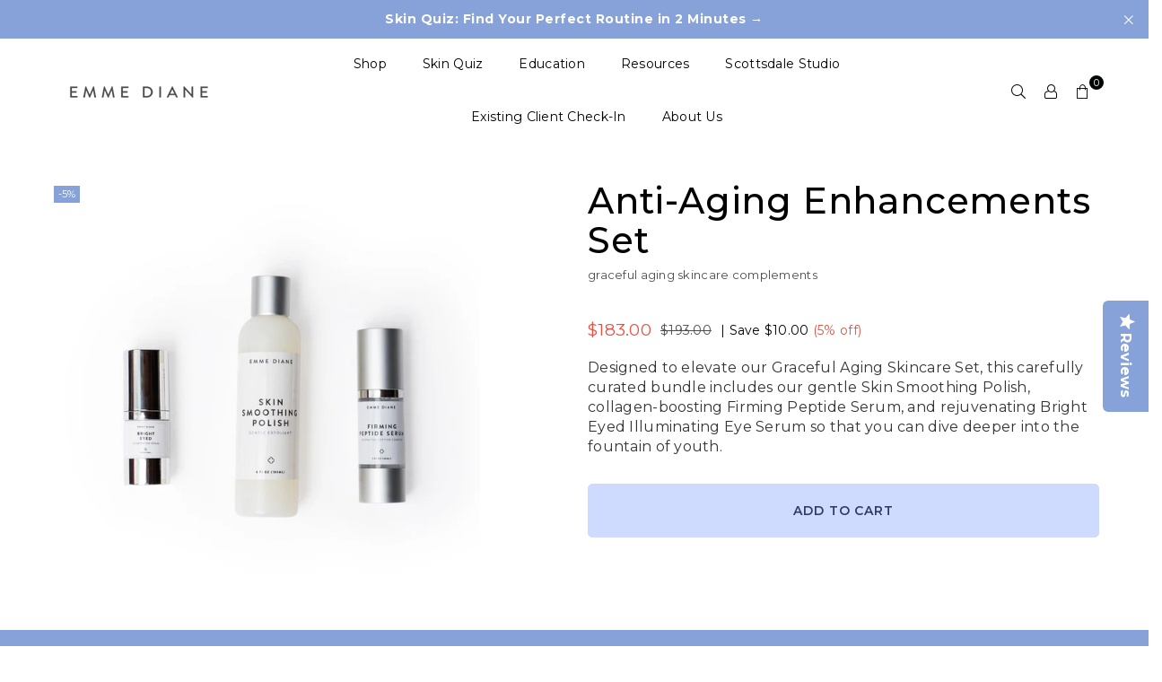

--- FILE ---
content_type: text/html; charset=utf-8
request_url: https://emmediane.com/products/anti-aging-enhancements-set
body_size: 80787
content:
<!doctype html>
<html class="no-js" lang="en">
  <head>
    <script>window.performance && window.performance.mark && window.performance.mark('shopify.content_for_header.start');</script><meta name="google-site-verification" content="f9vuY_oaYl3yfYUpvfr4tbW9ssB62PhsInL14r8u-CI">
<meta name="google-site-verification" content="awjAtDPQGOIhddE9nCG3nUk6EvswCKzO53KK5V7fPNg">
<meta name="google-site-verification" content="0XJsWBJDFXOjGbB8W-smLVcsLflNagEqM9wdKkSaZLQ">
<meta name="google-site-verification" content="2OQK-LEW7oGPxRvGupds8alG5PJDDCsWfva3E6GF73I">
<meta id="shopify-digital-wallet" name="shopify-digital-wallet" content="/14282752064/digital_wallets/dialog">
<meta name="shopify-checkout-api-token" content="9d2f7d04442c27d0ea978a9e6a5128a9">
<link rel="alternate" type="application/json+oembed" href="https://emmediane.com/products/anti-aging-enhancements-set.oembed">
<script async="async" src="/checkouts/internal/preloads.js?locale=en-US"></script>
<link rel="preconnect" href="https://shop.app" crossorigin="anonymous">
<script async="async" src="https://shop.app/checkouts/internal/preloads.js?locale=en-US&shop_id=14282752064" crossorigin="anonymous"></script>
<script id="apple-pay-shop-capabilities" type="application/json">{"shopId":14282752064,"countryCode":"US","currencyCode":"USD","merchantCapabilities":["supports3DS"],"merchantId":"gid:\/\/shopify\/Shop\/14282752064","merchantName":"Emme Diane","requiredBillingContactFields":["postalAddress","email","phone"],"requiredShippingContactFields":["postalAddress","email","phone"],"shippingType":"shipping","supportedNetworks":["visa","masterCard","amex","discover","elo","jcb"],"total":{"type":"pending","label":"Emme Diane","amount":"1.00"},"shopifyPaymentsEnabled":true,"supportsSubscriptions":true}</script>
<script id="shopify-features" type="application/json">{"accessToken":"9d2f7d04442c27d0ea978a9e6a5128a9","betas":["rich-media-storefront-analytics"],"domain":"emmediane.com","predictiveSearch":true,"shopId":14282752064,"locale":"en"}</script>
<script>var Shopify = Shopify || {};
Shopify.shop = "pixoem.myshopify.com";
Shopify.locale = "en";
Shopify.currency = {"active":"USD","rate":"1.0"};
Shopify.country = "US";
Shopify.theme = {"name":"Hero Update - 2 CTAs - Variation A","id":151620387069,"schema_name":"Avone","schema_version":"5.1","theme_store_id":null,"role":"main"};
Shopify.theme.handle = "null";
Shopify.theme.style = {"id":null,"handle":null};
Shopify.cdnHost = "emmediane.com/cdn";
Shopify.routes = Shopify.routes || {};
Shopify.routes.root = "/";</script>
<script type="module">!function(o){(o.Shopify=o.Shopify||{}).modules=!0}(window);</script>
<script>!function(o){function n(){var o=[];function n(){o.push(Array.prototype.slice.apply(arguments))}return n.q=o,n}var t=o.Shopify=o.Shopify||{};t.loadFeatures=n(),t.autoloadFeatures=n()}(window);</script>
<script>
  window.ShopifyPay = window.ShopifyPay || {};
  window.ShopifyPay.apiHost = "shop.app\/pay";
  window.ShopifyPay.redirectState = null;
</script>
<script id="shop-js-analytics" type="application/json">{"pageType":"product"}</script>
<script defer="defer" async type="module" src="//emmediane.com/cdn/shopifycloud/shop-js/modules/v2/client.init-shop-cart-sync_D0dqhulL.en.esm.js"></script>
<script defer="defer" async type="module" src="//emmediane.com/cdn/shopifycloud/shop-js/modules/v2/chunk.common_CpVO7qML.esm.js"></script>
<script type="module">
  await import("//emmediane.com/cdn/shopifycloud/shop-js/modules/v2/client.init-shop-cart-sync_D0dqhulL.en.esm.js");
await import("//emmediane.com/cdn/shopifycloud/shop-js/modules/v2/chunk.common_CpVO7qML.esm.js");

  window.Shopify.SignInWithShop?.initShopCartSync?.({"fedCMEnabled":true,"windoidEnabled":true});

</script>
<script>
  window.Shopify = window.Shopify || {};
  if (!window.Shopify.featureAssets) window.Shopify.featureAssets = {};
  window.Shopify.featureAssets['shop-js'] = {"shop-cart-sync":["modules/v2/client.shop-cart-sync_D9bwt38V.en.esm.js","modules/v2/chunk.common_CpVO7qML.esm.js"],"init-fed-cm":["modules/v2/client.init-fed-cm_BJ8NPuHe.en.esm.js","modules/v2/chunk.common_CpVO7qML.esm.js"],"init-shop-email-lookup-coordinator":["modules/v2/client.init-shop-email-lookup-coordinator_pVrP2-kG.en.esm.js","modules/v2/chunk.common_CpVO7qML.esm.js"],"shop-cash-offers":["modules/v2/client.shop-cash-offers_CNh7FWN-.en.esm.js","modules/v2/chunk.common_CpVO7qML.esm.js","modules/v2/chunk.modal_DKF6x0Jh.esm.js"],"init-shop-cart-sync":["modules/v2/client.init-shop-cart-sync_D0dqhulL.en.esm.js","modules/v2/chunk.common_CpVO7qML.esm.js"],"init-windoid":["modules/v2/client.init-windoid_DaoAelzT.en.esm.js","modules/v2/chunk.common_CpVO7qML.esm.js"],"shop-toast-manager":["modules/v2/client.shop-toast-manager_1DND8Tac.en.esm.js","modules/v2/chunk.common_CpVO7qML.esm.js"],"pay-button":["modules/v2/client.pay-button_CFeQi1r6.en.esm.js","modules/v2/chunk.common_CpVO7qML.esm.js"],"shop-button":["modules/v2/client.shop-button_Ca94MDdQ.en.esm.js","modules/v2/chunk.common_CpVO7qML.esm.js"],"shop-login-button":["modules/v2/client.shop-login-button_DPYNfp1Z.en.esm.js","modules/v2/chunk.common_CpVO7qML.esm.js","modules/v2/chunk.modal_DKF6x0Jh.esm.js"],"avatar":["modules/v2/client.avatar_BTnouDA3.en.esm.js"],"shop-follow-button":["modules/v2/client.shop-follow-button_BMKh4nJE.en.esm.js","modules/v2/chunk.common_CpVO7qML.esm.js","modules/v2/chunk.modal_DKF6x0Jh.esm.js"],"init-customer-accounts-sign-up":["modules/v2/client.init-customer-accounts-sign-up_CJXi5kRN.en.esm.js","modules/v2/client.shop-login-button_DPYNfp1Z.en.esm.js","modules/v2/chunk.common_CpVO7qML.esm.js","modules/v2/chunk.modal_DKF6x0Jh.esm.js"],"init-shop-for-new-customer-accounts":["modules/v2/client.init-shop-for-new-customer-accounts_BoBxkgWu.en.esm.js","modules/v2/client.shop-login-button_DPYNfp1Z.en.esm.js","modules/v2/chunk.common_CpVO7qML.esm.js","modules/v2/chunk.modal_DKF6x0Jh.esm.js"],"init-customer-accounts":["modules/v2/client.init-customer-accounts_DCuDTzpR.en.esm.js","modules/v2/client.shop-login-button_DPYNfp1Z.en.esm.js","modules/v2/chunk.common_CpVO7qML.esm.js","modules/v2/chunk.modal_DKF6x0Jh.esm.js"],"checkout-modal":["modules/v2/client.checkout-modal_U_3e4VxF.en.esm.js","modules/v2/chunk.common_CpVO7qML.esm.js","modules/v2/chunk.modal_DKF6x0Jh.esm.js"],"lead-capture":["modules/v2/client.lead-capture_DEgn0Z8u.en.esm.js","modules/v2/chunk.common_CpVO7qML.esm.js","modules/v2/chunk.modal_DKF6x0Jh.esm.js"],"shop-login":["modules/v2/client.shop-login_CoM5QKZ_.en.esm.js","modules/v2/chunk.common_CpVO7qML.esm.js","modules/v2/chunk.modal_DKF6x0Jh.esm.js"],"payment-terms":["modules/v2/client.payment-terms_BmrqWn8r.en.esm.js","modules/v2/chunk.common_CpVO7qML.esm.js","modules/v2/chunk.modal_DKF6x0Jh.esm.js"]};
</script>
<script>(function() {
  var isLoaded = false;
  function asyncLoad() {
    if (isLoaded) return;
    isLoaded = true;
    var urls = ["https:\/\/js.smile.io\/v1\/smile-shopify.js?shop=pixoem.myshopify.com","https:\/\/static.rechargecdn.com\/assets\/js\/widget.min.js?shop=pixoem.myshopify.com","https:\/\/app.electricsms.com\/cart-widget\/widget.min.js?shop=pixoem.myshopify.com","https:\/\/d1639lhkj5l89m.cloudfront.net\/js\/storefront\/uppromote.js?shop=pixoem.myshopify.com","https:\/\/shopify-widget.route.com\/shopify.widget.js?shop=pixoem.myshopify.com","https:\/\/dr4qe3ddw9y32.cloudfront.net\/awin-shopify-integration-code.js?aid=111770\u0026v=shopifyApp_5.1.1\u0026ts=1737657913057\u0026shop=pixoem.myshopify.com","https:\/\/cdn.rebuyengine.com\/onsite\/js\/rebuy.js?shop=pixoem.myshopify.com"];
    for (var i = 0; i < urls.length; i++) {
      var s = document.createElement('script');
      s.type = 'text/javascript';
      s.async = true;
      s.src = urls[i];
      var x = document.getElementsByTagName('script')[0];
      x.parentNode.insertBefore(s, x);
    }
  };
  if(window.attachEvent) {
    window.attachEvent('onload', asyncLoad);
  } else {
    window.addEventListener('load', asyncLoad, false);
  }
})();</script>
<script id="__st">var __st={"a":14282752064,"offset":-25200,"reqid":"00d7d8cb-170c-404d-85ab-0be629b8aa30-1765100295","pageurl":"emmediane.com\/products\/anti-aging-enhancements-set","u":"07c2c9d7dc0b","p":"product","rtyp":"product","rid":7143376257192};</script>
<script>window.ShopifyPaypalV4VisibilityTracking = true;</script>
<script id="captcha-bootstrap">!function(){'use strict';const t='contact',e='account',n='new_comment',o=[[t,t],['blogs',n],['comments',n],[t,'customer']],c=[[e,'customer_login'],[e,'guest_login'],[e,'recover_customer_password'],[e,'create_customer']],r=t=>t.map((([t,e])=>`form[action*='/${t}']:not([data-nocaptcha='true']) input[name='form_type'][value='${e}']`)).join(','),a=t=>()=>t?[...document.querySelectorAll(t)].map((t=>t.form)):[];function s(){const t=[...o],e=r(t);return a(e)}const i='password',u='form_key',d=['recaptcha-v3-token','g-recaptcha-response','h-captcha-response',i],f=()=>{try{return window.sessionStorage}catch{return}},m='__shopify_v',_=t=>t.elements[u];function p(t,e,n=!1){try{const o=window.sessionStorage,c=JSON.parse(o.getItem(e)),{data:r}=function(t){const{data:e,action:n}=t;return t[m]||n?{data:e,action:n}:{data:t,action:n}}(c);for(const[e,n]of Object.entries(r))t.elements[e]&&(t.elements[e].value=n);n&&o.removeItem(e)}catch(o){console.error('form repopulation failed',{error:o})}}const l='form_type',E='cptcha';function T(t){t.dataset[E]=!0}const w=window,h=w.document,L='Shopify',v='ce_forms',y='captcha';let A=!1;((t,e)=>{const n=(g='f06e6c50-85a8-45c8-87d0-21a2b65856fe',I='https://cdn.shopify.com/shopifycloud/storefront-forms-hcaptcha/ce_storefront_forms_captcha_hcaptcha.v1.5.2.iife.js',D={infoText:'Protected by hCaptcha',privacyText:'Privacy',termsText:'Terms'},(t,e,n)=>{const o=w[L][v],c=o.bindForm;if(c)return c(t,g,e,D).then(n);var r;o.q.push([[t,g,e,D],n]),r=I,A||(h.body.append(Object.assign(h.createElement('script'),{id:'captcha-provider',async:!0,src:r})),A=!0)});var g,I,D;w[L]=w[L]||{},w[L][v]=w[L][v]||{},w[L][v].q=[],w[L][y]=w[L][y]||{},w[L][y].protect=function(t,e){n(t,void 0,e),T(t)},Object.freeze(w[L][y]),function(t,e,n,w,h,L){const[v,y,A,g]=function(t,e,n){const i=e?o:[],u=t?c:[],d=[...i,...u],f=r(d),m=r(i),_=r(d.filter((([t,e])=>n.includes(e))));return[a(f),a(m),a(_),s()]}(w,h,L),I=t=>{const e=t.target;return e instanceof HTMLFormElement?e:e&&e.form},D=t=>v().includes(t);t.addEventListener('submit',(t=>{const e=I(t);if(!e)return;const n=D(e)&&!e.dataset.hcaptchaBound&&!e.dataset.recaptchaBound,o=_(e),c=g().includes(e)&&(!o||!o.value);(n||c)&&t.preventDefault(),c&&!n&&(function(t){try{if(!f())return;!function(t){const e=f();if(!e)return;const n=_(t);if(!n)return;const o=n.value;o&&e.removeItem(o)}(t);const e=Array.from(Array(32),(()=>Math.random().toString(36)[2])).join('');!function(t,e){_(t)||t.append(Object.assign(document.createElement('input'),{type:'hidden',name:u})),t.elements[u].value=e}(t,e),function(t,e){const n=f();if(!n)return;const o=[...t.querySelectorAll(`input[type='${i}']`)].map((({name:t})=>t)),c=[...d,...o],r={};for(const[a,s]of new FormData(t).entries())c.includes(a)||(r[a]=s);n.setItem(e,JSON.stringify({[m]:1,action:t.action,data:r}))}(t,e)}catch(e){console.error('failed to persist form',e)}}(e),e.submit())}));const S=(t,e)=>{t&&!t.dataset[E]&&(n(t,e.some((e=>e===t))),T(t))};for(const o of['focusin','change'])t.addEventListener(o,(t=>{const e=I(t);D(e)&&S(e,y())}));const B=e.get('form_key'),M=e.get(l),P=B&&M;t.addEventListener('DOMContentLoaded',(()=>{const t=y();if(P)for(const e of t)e.elements[l].value===M&&p(e,B);[...new Set([...A(),...v().filter((t=>'true'===t.dataset.shopifyCaptcha))])].forEach((e=>S(e,t)))}))}(h,new URLSearchParams(w.location.search),n,t,e,['guest_login'])})(!0,!0)}();</script>
<script integrity="sha256-52AcMU7V7pcBOXWImdc/TAGTFKeNjmkeM1Pvks/DTgc=" data-source-attribution="shopify.loadfeatures" defer="defer" src="//emmediane.com/cdn/shopifycloud/storefront/assets/storefront/load_feature-81c60534.js" crossorigin="anonymous"></script>
<script crossorigin="anonymous" defer="defer" src="//emmediane.com/cdn/shopifycloud/storefront/assets/shopify_pay/storefront-65b4c6d7.js?v=20250812"></script>
<script data-source-attribution="shopify.dynamic_checkout.dynamic.init">var Shopify=Shopify||{};Shopify.PaymentButton=Shopify.PaymentButton||{isStorefrontPortableWallets:!0,init:function(){window.Shopify.PaymentButton.init=function(){};var t=document.createElement("script");t.src="https://emmediane.com/cdn/shopifycloud/portable-wallets/latest/portable-wallets.en.js",t.type="module",document.head.appendChild(t)}};
</script>
<script data-source-attribution="shopify.dynamic_checkout.buyer_consent">
  function portableWalletsHideBuyerConsent(e){var t=document.getElementById("shopify-buyer-consent"),n=document.getElementById("shopify-subscription-policy-button");t&&n&&(t.classList.add("hidden"),t.setAttribute("aria-hidden","true"),n.removeEventListener("click",e))}function portableWalletsShowBuyerConsent(e){var t=document.getElementById("shopify-buyer-consent"),n=document.getElementById("shopify-subscription-policy-button");t&&n&&(t.classList.remove("hidden"),t.removeAttribute("aria-hidden"),n.addEventListener("click",e))}window.Shopify?.PaymentButton&&(window.Shopify.PaymentButton.hideBuyerConsent=portableWalletsHideBuyerConsent,window.Shopify.PaymentButton.showBuyerConsent=portableWalletsShowBuyerConsent);
</script>
<script data-source-attribution="shopify.dynamic_checkout.cart.bootstrap">document.addEventListener("DOMContentLoaded",(function(){function t(){return document.querySelector("shopify-accelerated-checkout-cart, shopify-accelerated-checkout")}if(t())Shopify.PaymentButton.init();else{new MutationObserver((function(e,n){t()&&(Shopify.PaymentButton.init(),n.disconnect())})).observe(document.body,{childList:!0,subtree:!0})}}));
</script>
<link id="shopify-accelerated-checkout-styles" rel="stylesheet" media="screen" href="https://emmediane.com/cdn/shopifycloud/portable-wallets/latest/accelerated-checkout-backwards-compat.css" crossorigin="anonymous">
<style id="shopify-accelerated-checkout-cart">
        #shopify-buyer-consent {
  margin-top: 1em;
  display: inline-block;
  width: 100%;
}

#shopify-buyer-consent.hidden {
  display: none;
}

#shopify-subscription-policy-button {
  background: none;
  border: none;
  padding: 0;
  text-decoration: underline;
  font-size: inherit;
  cursor: pointer;
}

#shopify-subscription-policy-button::before {
  box-shadow: none;
}

      </style>

<script>window.performance && window.performance.mark && window.performance.mark('shopify.content_for_header.end');</script>

    <!-- Start of Shoplift scripts -->
    <!-- 2025-04-18T00:45:06.9864536Z -->
<style>.shoplift-hide { opacity: 0 !important; }</style>
<style id="sl-preview-bar-hide">#preview-bar-iframe, #PBarNextFrameWrapper { display: none !important; }</style>
<script type="text/javascript">(function(rootPath, template, themeRole, themeId, isThemePreview){ /* Generated on 2025-12-07T09:30:01.0220367Z */var le=Object.defineProperty;var ce=(E,P,V)=>P in E?le(E,P,{enumerable:!0,configurable:!0,writable:!0,value:V}):E[P]=V;var m=(E,P,V)=>ce(E,typeof P!="symbol"?P+"":P,V);(function(){"use strict";var E=document.createElement("style");E.textContent=`#shoplift-preview-control{position:fixed;max-width:332px;height:56px;background-color:#141414;z-index:9999;bottom:20px;display:flex;border-radius:8px;box-shadow:13px 22px 7px #0000,9px 14px 7px #00000003,5px 8px 6px #0000000d,2px 4px 4px #00000017,1px 1px 2px #0000001a,0 0 #0000001a;align-items:center;margin:0 auto;left:16px;right:16px;opacity:0;transform:translateY(20px);visibility:hidden;transition:opacity .4s ease-in-out,transform .4s ease-in-out,visibility 0s .4s}#shoplift-preview-control.visible{opacity:1;transform:translateY(0);visibility:visible;transition:opacity .4s ease-in-out,transform .4s ease-in-out,visibility 0s 0s}#shoplift-preview-control *{font-family:Inter,sans-serif;color:#fff;box-sizing:border-box;font-size:16px}#shoplift-preview-variant-title{font-weight:400;line-height:140%;font-size:16px;text-align:start;letter-spacing:-.16px;flex-grow:1;text-wrap:nowrap;overflow:hidden;text-overflow:ellipsis}#shoplift-preview-variant-selector{position:relative;display:block;padding:6px 0;height:100%;min-width:0;flex:1 1 auto}#shoplift-preview-variant-menu-trigger{border:none;cursor:pointer;width:100%;background-color:transparent;padding:0 16px;border-left:1px solid #333;border-right:1px solid #333;height:100%;display:flex;align-items:center;justify-content:start;gap:8px}#shoplift-preview-variant-selector .menu-variant-label{width:24px;height:24px;border-radius:50%;padding:6px;display:flex;justify-content:center;align-items:center;font-size:12px;font-style:normal;font-weight:600;line-height:100%;letter-spacing:-.12px;flex-shrink:0}#shoplift-preview-variant-selector .preview-variant-menu{position:absolute;bottom:110%;transform:translate3d(0,20px,0);visibility:hidden;pointer-events:none;opacity:0;cursor:pointer;background-color:#141414;border:1px solid #141414;border-radius:6px;width:100%;max-height:156px;overflow-y:auto;box-shadow:0 8px 16px #0003;z-index:1;transition:opacity .3s ease-in-out,transform .3s ease-in-out,visibility 0s .3s}#shoplift-preview-variant-selector .preview-variant-menu.preview-variant-menu__visible{visibility:visible;pointer-events:auto;opacity:100;transform:translateZ(0);transition:opacity .3s ease-in-out,transform .3s ease-in-out,visibility 0s 0s}@media screen and (max-width: 400px){#shoplift-preview-variant-selector .preview-variant-menu{position:fixed;left:0;right:0;width:auto;bottom:110%}}#shoplift-preview-variant-selector .preview-variant-menu .preview-variant-menu--item{padding:12px 16px;display:flex;overflow:hidden}#shoplift-preview-variant-selector .preview-variant-menu .preview-variant-menu--item .menu-variant-label{margin-right:6px}#shoplift-preview-variant-selector .preview-variant-menu .preview-variant-menu--item span{overflow:hidden;text-overflow:ellipsis;text-wrap:nowrap;white-space:nowrap;color:#f6f6f6;font-size:14px;font-style:normal;font-weight:500}#shoplift-preview-variant-selector .preview-variant-menu .preview-variant-menu--item:hover{background-color:#545454}#shoplift-preview-variant-selector .preview-variant-menu .preview-variant-menu--item:last-of-type{border-bottom-left-radius:6px;border-bottom-right-radius:6px}#shoplift-preview-variant-selector .preview-variant-menu .preview-variant-menu--item:first-of-type{border-top-left-radius:6px;border-top-right-radius:6px}#shoplift-preview-control div:has(#shoplift-exit-preview-button){padding:0 16px}#shoplift-exit-preview-button{padding:6px 8px;font-weight:500;line-height:75%;border-radius:4px;background-color:transparent;border:none;text-decoration:none}#shoplift-exit-preview-button:hover{cursor:pointer;background-color:#333}`,document.head.appendChild(E);var P=" daum[ /]| deusu/| yadirectfetcher|(?:^|[^g])news(?!sapphire)|(?<! (?:channel/|google/))google(?!(app|/google| pixel))|(?<! cu)bots?(?:\\b|_)|(?<!(?: ya| yandex|^job|inapp;) ?)search|(?<!(?:lib))http|(?<![hg]m)score|@[a-z][\\w-]+\\.|\\(\\)|\\.com|\\b\\d{13}\\b|^<|^[\\w \\.\\-\\(?:\\):]+(?:/v?\\d+(?:\\.\\d+)?(?:\\.\\d{1,10})*?)?(?:,|$)|^[^ ]{50,}$|^\\d+\\b|^\\w+/[\\w\\(\\)]*$|^active|^ad muncher|^amaya|^avsdevicesdk/|^biglotron|^bot|^bw/|^clamav[ /]|^client/|^cobweb/|^custom|^ddg[_-]android|^discourse|^dispatch/\\d|^downcast/|^duckduckgo|^facebook|^getright/|^gozilla/|^hobbit|^hotzonu|^hwcdn/|^jeode/|^jetty/|^jigsaw|^microsoft bits|^movabletype|^mozilla/\\d\\.\\d \\(compatible;?\\)$|^mozilla/\\d\\.\\d \\w*$|^navermailapp|^netsurf|^offline|^owler|^postman|^python|^rank|^read|^reed|^rest|^rss|^snapchat|^space bison|^svn|^swcd |^taringa|^thumbor/|^track|^valid|^w3c|^webbandit/|^webcopier|^wget|^whatsapp|^wordpress|^xenu link sleuth|^yahoo|^yandex|^zdm/\\d|^zoom marketplace/|^{{.*}}$|admin|analyzer|archive|ask jeeves/teoma|bit\\.ly/|bluecoat drtr|browsex|burpcollaborator|capture|catch|check|chrome-lighthouse|chromeframe|classifier|clean|cloud|crawl|cypress/|dareboost|datanyze|dejaclick|detect|dmbrowser|download|evc-batch/|feed|firephp|gomezagent|headless|httrack|hubspot marketing grader|hydra|ibisbrowser|images|insight|inspect|iplabel|ips-agent|java(?!;)|library|mail\\.ru/|manager|measure|neustar wpm|node|nutch|offbyone|optimize|pageburst|pagespeed|parser|perl|phantomjs|pingdom|powermarks|preview|proxy|ptst[ /]\\d|reputation|resolver|retriever|rexx;|rigor|rss\\b|scan|scrape|server|sogou|sparkler/|speedcurve|spider|splash|statuscake|synapse|synthetic|tools|torrent|trace|transcoder|url|virtuoso|wappalyzer|watch|webglance|webkit2png|whatcms/|zgrab",V=/bot|spider|crawl|http|lighthouse/i,L;function z(){if(L instanceof RegExp)return L;try{L=new RegExp(P,"i")}catch{L=V}return L}function B(c){return!!c&&z().test(c)}class R{constructor(){m(this,"timestamp");this.timestamp=new Date}}class j extends R{constructor(t,i,s){super();m(this,"type");m(this,"testId");m(this,"hypothesisId");this.type=3,this.testId=t,this.hypothesisId=i,this.timestamp=s}}class G extends R{constructor(t){super();m(this,"type");m(this,"path");this.type=4,this.path=t}}class K extends R{constructor(t){super();m(this,"type");m(this,"cart");this.type=5,this.cart=t}}class D extends Error{constructor(){super();m(this,"isBot");this.isBot=!0}}function J(c,e,t){for(const i of e.selectors){const s=c.querySelectorAll(i.cssSelector);for(let r=0;r<s.length;r++)t(e.testId,e.hypothesisId)}q(c,e,(i,s,r,n,o)=>o(s,r),t)}function O(c,e,t){for(const i of e.selectors)M(c,e.testId,e.hypothesisId,i,t??(()=>{}));q(c,e,M,t??(()=>{}))}function W(c){return c.urlPatterns.reduce((e,t)=>{switch(t.operator){case"contains":return e+`.*${t}.*`;case"endsWith":return e+`.*${t}`;case"startsWith":return e+`${t}.*`}},"")}function q(c,e,t,i){new MutationObserver(()=>{for(const r of e.selectors)t(c,e.testId,e.hypothesisId,r,i)}).observe(c.documentElement,{childList:!0,subtree:!0})}function M(c,e,t,i,s){const r=c.querySelectorAll(i.cssSelector);for(let n=0;n<r.length;n++){let o=r.item(n);if(o instanceof HTMLElement&&o.dataset.shoplift!==""){o.dataset.shoplift="";for(const l of i.actions.sort(se))o=Y(c,i.cssSelector,o,l)}}return r.length>0&&s?(s(e,t),!0):!1}function Y(c,e,t,i){switch(i.type){case"innerHtml":t.innerHTML=i.value;break;case"attribute":Z(t,i.scope,i.value);break;case"css":Q(c,e,i.value);break;case"js":X(c,t,i);break;case"copy":return ee(t);case"remove":te(t);break;case"move":ie(t,parseInt(i.value));break}return t}function Z(c,e,t){c.setAttribute(e,t)}function Q(c,e,t){var s;const i=c.createElement("style");i.innerHTML=`${e} { ${t} }`,(s=c.getElementsByTagName("head")[0])==null||s.appendChild(i)}function X(c,e,t){Function("document","element",`"use strict"; ${t.value}`)(c,e)}function ee(c){const e=c.cloneNode(!0);if(!c.parentNode)throw"Can't copy node outside of DOM";return c.parentNode.insertBefore(e,c.nextSibling),e}function te(c){c.remove()}function ie(c,e){if(e===0)return;const t=Array.prototype.slice.call(c.parentElement.children).indexOf(c),i=Math.min(Math.max(t+e,0),c.parentElement.children.length-1);c.parentElement.children.item(i).insertAdjacentElement(e>0?"afterend":"beforebegin",c)}function se(c,e){return H(c)-H(e)}function H(c){return c.type==="copy"||c.type==="remove"?0:1}var x=(c=>(c[c.Template=0]="Template",c[c.Theme=1]="Theme",c[c.UrlRedirect=2]="UrlRedirect",c[c.Script=3]="Script",c[c.Dom=4]="Dom",c[c.Price=5]="Price",c))(x||{});const re="data:image/svg+xml,%3csvg%20width='12'%20height='12'%20viewBox='0%200%2012%2012'%20fill='none'%20xmlns='http://www.w3.org/2000/svg'%3e%3cpath%20d='M9.96001%207.90004C9.86501%207.90004%209.77001%207.86504%209.69501%207.79004L6.43501%204.53004C6.19501%204.29004%205.80501%204.29004%205.56501%204.53004L2.30501%207.79004C2.16001%207.93504%201.92001%207.93504%201.77501%207.79004C1.63001%207.64504%201.63001%207.40504%201.77501%207.26004L5.03501%204.00004C5.56501%203.47004%206.43001%203.47004%206.96501%204.00004L10.225%207.26004C10.37%207.40504%2010.37%207.64504%2010.225%207.79004C10.15%207.86004%2010.055%207.90004%209.96001%207.90004Z'%20fill='white'/%3e%3c/svg%3e",ne="data:image/svg+xml,%3csvg%20width='14'%20height='24'%20viewBox='0%200%2014%2024'%20fill='none'%20xmlns='http://www.w3.org/2000/svg'%3e%3cpath%20d='M12.3976%2014.5255C12.2833%2013.8788%2012.0498%2013.3024%2011.6952%2012.7961C11.3416%2012.2898%2010.9209%2011.8353%2010.4353%2011.4317C9.94868%2011.0291%209.43546%2010.6488%208.89565%2010.292C8.48487%2010.049%208.09577%209.78565%207.72637%209.50402C7.35697%209.2224%207.08016%208.89503%206.89694%208.51987C6.71273%208.14471%206.67826%207.69533%206.79055%207.1697C6.86345%206.83216%206.97476%206.54647%207.12351%206.31162C7.27324%206.07778%207.47124%205.89986%207.7175%205.77684C7.96377%205.65483%208.21989%205.59383%208.48389%205.59383C8.88087%205.59383%209.17639%205.7016%209.3734%205.91714C9.56943%206.13268%209.68271%206.42345%209.71424%206.78946C9.74576%207.15547%209.72015%207.55401%209.63839%207.98509C9.55663%208.41617%209.43645%208.84724%209.27687%209.27934L13.5127%208.80149C13.9638%207.52656%2014.1017%206.42447%2013.9264%205.49725C13.751%204.56901%2013.2664%203.85122%2012.4724%203.34491C12.239%203.19648%2011.9779%203.07041%2011.6893%202.96569L12.0026%201.50979L9.86397%200L7.3875%201.50979L7.11169%202.78878C6.65166%202.8874%206.21724%203.01957%205.8114%203.19038C4.85292%203.594%204.06684%204.15115%203.45117%204.86385C2.83452%205.57655%202.42571%206.40108%202.22378%207.33847C2.06616%208.06947%202.04942%208.70796%202.17551%209.25087C2.30061%209.7948%202.52028%2010.2828%202.8355%2010.7139C3.14974%2011.145%203.51816%2011.5344%203.93977%2011.881C4.36039%2012.2288%204.782%2012.5521%205.20164%2012.851C5.68334%2013.1702%206.13844%2013.5169%206.56497%2013.8921C6.99052%2014.2672%207.31954%2014.7125%207.55004%2015.228C7.78055%2015.7445%207.81502%2016.3769%207.65347%2017.1262C7.56482%2017.5389%207.43676%2017.8765%207.27028%2018.1388C7.10381%2018.4011%206.89596%2018.5983%206.64772%2018.7295C6.3985%2018.8606%206.12071%2018.9267%205.8114%2018.9267C5.21641%2018.9267%204.79776%2018.6034%204.62833%2018.1632C4.4589%2017.7229%204.47367%2017.2583%204.60075%2016.5639C4.72782%2015.8705%205.05092%2015.1395%205.37107%2014.3699H1.17665C1.17665%2014.3699%200.207341%2016.1115%200.0310135%2017.6762C-0.0655232%2018.5302%200.0635208%2019.2653%200.41519%2019.8844C0.76686%2020.5036%201.33032%2020.9814%202.10655%2021.319C2.39222%2021.443%202.7104%2021.5447%203.05813%2021.623L2.54589%2024H7.17473L7.7047%2021.5386C8.08493%2021.442%208.43857%2021.3231%208.76562%2021.1787C9.73985%2020.7476%2010.52%2020.1427%2011.1071%2019.3649C11.6932%2018.5871%2012.0873%2017.7291%2012.2892%2016.7917C12.4744%2015.9295%2012.5099%2015.1741%2012.3966%2014.5275L12.3976%2014.5255Z'%20fill='white'/%3e%3c/svg%3e";async function oe(c){let e=c.replace(/-/g,"+").replace(/_/g,"/");for(;e.length%4;)e+="=";const t=atob(e),i=Uint8Array.from(t,n=>n.charCodeAt(0)),s=new Blob([i]).stream().pipeThrough(new DecompressionStream("gzip")),r=await new Response(s).text();return JSON.parse(r)}function _(c,e){return typeof e=="string"&&/\d{4}-\d{2}-\d{2}T\d{2}:\d{2}:\d{2}.\d+(?:Z|[+-]\d+)/.test(e)?new Date(e):e}function $(c,e){return e}let N=!1;class ae{constructor(e,t,i,s,r,n,o,l,a,h,g){m(this,"DATA_SL_ATTRIBUTE_P","data-sl-attribute-p");m(this,"DATA_SL_TEST_ID","data-sl-test-id");m(this,"VIEWPORT_TRACK_THRESHOLD",.5);m(this,"temporarySessionKey","Shoplift_Session");m(this,"essentialSessionKey","Shoplift_Essential");m(this,"analyticsSessionKey","Shoplift_Analytics");m(this,"legacySessionKey");m(this,"cssHideClass");m(this,"testConfigs");m(this,"inactiveTestConfigs");m(this,"testsFilteredByAudience");m(this,"sendPageView");m(this,"shopliftDebug");m(this,"gaConfig");m(this,"getCountryTimeout");m(this,"state");m(this,"shopifyAnalyticsId");m(this,"cookie",document.cookie);m(this,"isSyncing",!1);m(this,"isSyncingGA",!1);m(this,"fetch");m(this,"localStorageSet");m(this,"localStorageGet");m(this,"sessionStorageSet",window.sessionStorage.setItem.bind(window.sessionStorage));m(this,"sessionStorageGet",window.sessionStorage.getItem.bind(window.sessionStorage));m(this,"urlParams",new URLSearchParams(window.location.search));m(this,"device");m(this,"logHistory");m(this,"activeViewportObservers",new Map);this.shop=e,this.host=t,this.eventHost=i,this.disableReferrerOverride=l,this.logHistory=[],this.legacySessionKey=`SHOPLIFT_SESSION_${this.shop}`,this.cssHideClass=s?"shoplift-hide":"",this.testConfigs=h.map(u=>({...u,startAt:new Date(u.startAt),statusHistory:u.statusHistory.map(w=>({...w,createdAt:new Date(w.createdAt)}))})),this.inactiveTestConfigs=g,this.sendPageView=!!r,this.shopliftDebug=n===!0,this.gaConfig=o!=={"sendEvents":false,"mode":"gtag"}?o:{sendEvents:!1},this.fetch=window.fetch.bind(window),this.localStorageSet=window.localStorage.setItem.bind(window.localStorage),this.localStorageGet=window.localStorage.getItem.bind(window.localStorage);const v=this.getDeviceType();this.device=v!=="tablet"?v:"mobile",this.state=this.loadState(),this.shopifyAnalyticsId=this.getShopifyAnalyticsId(),this.testsFilteredByAudience=h.filter(u=>u.status=="active"),this.getCountryTimeout=a===1000?1e3:a,this.log("State Loaded",JSON.stringify(this.state))}async init(){var e;try{if(this.log("Shoplift script initializing"),window.Shopify&&window.Shopify.designMode){this.log("Skipping script for design mode");return}if(window.location.href.includes("slScreenshot=true")){this.log("Skipping script for screenshot");return}if(window.location.hostname.endsWith(".edgemesh.com")){this.log("Skipping script for preview");return}if(window.location.href.includes("isShopliftMerchant")){const i=this.urlParams.get("isShopliftMerchant")==="true";this.log("Setting merchant session to %s",i),this.state.temporary.isMerchant=i,this.persistTemporaryState()}if(this.state.temporary.isMerchant){this.log("Setting up preview for merchant"),typeof window.shoplift!="object"&&this.setShopliftStub(),this.state.temporary.previewConfig||this.hidePage(),await this.initPreview(),(e=document.querySelector("#sl-preview-bar-hide"))==null||e.remove();return}if(this.state.temporary.previewConfig=void 0,B(navigator.userAgent))return;if(navigator.userAgent.includes("Chrome/118")){this.log("Random: %o",[Math.random(),Math.random(),Math.random()]);const i=await this.makeRequest({url:`${this.eventHost}/api/v0/events/ip`,method:"get"}).then(s=>s==null?void 0:s.json());this.log(`IP: ${i}`),this.makeRequest({url:`${this.eventHost}/api/v0/logs`,method:"post",data:JSON.stringify(this.debugState(),$)}).catch()}if(this.shopifyAnalyticsId=this.getShopifyAnalyticsId(),this.monitorConsentChange(),this.checkForThemePreview())return;if(!this.disableReferrerOverride&&this.state.temporary.originalReferrer!=null){this.log(`Overriding referrer from '${document.referrer}' to '${this.state.temporary.originalReferrer}'`);const i=this.state.temporary.originalReferrer;delete this.state.temporary.originalReferrer,this.persistTemporaryState(),Object.defineProperty(document,"referrer",{get:()=>i,enumerable:!0,configurable:!0})}if(await this.refreshVisitor(this.shopifyAnalyticsId),await this.handleVisitorTest()){this.log("Redirecting for visitor test");return}this.setShoplift(),this.showPage(),await this.ensureCartAttributesForExistingPriceTests(!1),await this.finalize(),console.log("SHOPLIFT SCRIPT INITIALIZED!")}catch(t){if(t instanceof D)return;throw t}finally{typeof window.shoplift!="object"&&this.setShopliftStub()}}getVariantColor(e){switch(e){case"a":return{text:"#141414",bg:"#E2E2E2"};case"b":return{text:"rgba(255, 255, 255, 1)",bg:"rgba(37, 99, 235, 1)"}}}getDefaultVariantTitle(e){return e.title?e.title:e.type==="price"?e.isControl?"Original prices":"Variant prices":e.isControl?"Original":"Untitled variant "+e.label.toUpperCase()}async initPreview(){const e=this.urlParams.get("previewConfig");if(e){this.state.temporary.previewConfig=void 0,this.log("Setting up the preview"),this.log("Found preview config, writing to temporary state");const t=await oe(e);if(this.state.temporary.previewConfig=t,this.state.temporary.previewConfig.testTypeCategory===x.Price){this.hidePage(!0);const s=this.state.temporary.previewConfig;let r=`${this.host}/api/dom-selectors/${s.storeId}/${s.testId}/${s.isDraft||!1}`;s.shopifyProductId&&(r+=`?productId=${s.shopifyProductId}`);const n=await this.makeJsonRequest({method:"get",url:r}).catch(o=>(this.log("Error getting domSelectors",o),null));s.variants.forEach(o=>{var l;return o.domSelectors=(l=n[o.id])==null?void 0:l.domSelectors})}this.persistTemporaryState();const i=new URL(window.location.toString());i.searchParams.delete("previewConfig"),this.queueRedirect(i)}else if(this.state.temporary.previewConfig){this.showPage();const t=this.state.temporary.previewConfig;t.testTypeCategory===x.Template&&this.handleTemplatePreview(t)&&this.initPreviewControls(t),t.testTypeCategory===x.UrlRedirect&&this.handleUrlPreview(t)&&this.initPreviewControls(t),t.testTypeCategory===x.Script&&this.handleScriptPreview(t)&&this.initPreviewControls(t),t.testTypeCategory===x.Price&&await this.handlePricePreview(t)&&this.initPreviewControls(t)}}initPreviewControls(e){document.addEventListener("DOMContentLoaded",()=>{const t=e.variants.find(w=>w.id===e.currentVariant),i=(t==null?void 0:t.label)||"a",s=e.variants,r=document.createElement("div");r.id="shoplift-preview-control";const n=document.createElement("div"),o=document.createElement("img");o.src=ne,o.height=24,o.width=14,n.style.padding="0 16px",n.style.lineHeight="100%",n.appendChild(o),r.appendChild(n);const l=document.createElement("div");l.id="shoplift-preview-variant-selector";const a=document.createElement("button");a.id="shoplift-preview-variant-menu-trigger";const h=document.createElement("div");h.className="menu-variant-label",h.style.backgroundColor=this.getVariantColor(i).bg,h.style.color=this.getVariantColor(i).text,h.innerText=i.toUpperCase(),a.appendChild(h);const g=document.createElement("span");if(g.id="shoplift-preview-variant-title",g.innerText=t?this.getDefaultVariantTitle(t):"Untitled variant "+i.toUpperCase(),a.appendChild(g),s.length>1){const w=document.createElement("img");w.src=re,w.width=12,w.height=12,w.style.height="12px",w.style.width="12px",a.appendChild(w);const C=document.createElement("div");C.className="preview-variant-menu";for(const T of e.variants.filter(k=>k.id!==e.currentVariant)){const k=document.createElement("div");k.className="preview-variant-menu--item";const I=document.createElement("div");I.className="menu-variant-label",I.style.backgroundColor=this.getVariantColor(T.label).bg,I.style.color=this.getVariantColor(T.label).text,I.style.flexShrink="0",I.innerText=T.label.toUpperCase(),k.appendChild(I);const f=document.createElement("span");f.innerText=this.getDefaultVariantTitle(T),k.appendChild(f),k.addEventListener("click",()=>{this.pickVariant(T.id)}),C.appendChild(k)}l.appendChild(C),a.addEventListener("click",()=>{C.className!=="preview-variant-menu preview-variant-menu__visible"?C.classList.add("preview-variant-menu__visible"):C.classList.remove("preview-variant-menu__visible")}),document.addEventListener("click",T=>{T.target instanceof Element&&!a.contains(T.target)&&C.className==="preview-variant-menu preview-variant-menu__visible"&&C.classList.remove("preview-variant-menu__visible")})}else a.style.pointerEvents="none",h.style.margin="0";l.appendChild(a),r.appendChild(l);const v=document.createElement("div"),u=document.createElement("button");u.id="shoplift-exit-preview-button",u.innerText="Exit",v.appendChild(u),u.addEventListener("click",()=>{this.exitPreview()}),r.appendChild(v),document.body.appendChild(r),requestAnimationFrame(()=>{r.classList.add("visible")})}),this.ensureCartAttributesForExistingPriceTests(!0).catch(t=>{this.log("Error ensuring cart attributes for price test",t)})}pickVariant(e){var t,i,s,r;if(this.state.temporary.previewConfig){const n=this.state.temporary.previewConfig,o=new URL(window.location.toString());if(n.testTypeCategory===x.UrlRedirect){const l=(t=n.variants.find(a=>a.id===n.currentVariant))==null?void 0:t.redirectUrl;if(o.pathname===l){const a=(i=n.variants.find(h=>h.id===e))==null?void 0:i.redirectUrl;a&&(o.pathname=a)}}if(n.testTypeCategory===x.Template){const l=(s=n.variants.find(a=>a.id===n.currentVariant))==null?void 0:s.pathName;if(l&&o.pathname===l){const a=(r=n.variants.find(h=>h.id===e))==null?void 0:r.pathName;a&&a!==l&&(o.pathname=a)}}n.currentVariant=e,this.persistTemporaryState(),this.queueRedirect(o)}}exitPreview(){var t,i,s,r;const e=new URL(window.location.toString());if(((t=this.state.temporary.previewConfig)==null?void 0:t.testTypeCategory)===x.Template&&e.searchParams.delete("view"),((i=this.state.temporary.previewConfig)==null?void 0:i.testTypeCategory)===x.Script&&e.searchParams.delete("slVariant"),((s=this.state.temporary.previewConfig)==null?void 0:s.testTypeCategory)===x.UrlRedirect){const o=this.state.temporary.previewConfig.variants.filter(a=>a.label!=="a"&&a.redirectUrl!==null).map(a=>a.redirectUrl),l=(r=this.state.temporary.previewConfig.variants.find(a=>a.label==="a"))==null?void 0:r.redirectUrl;o.includes(e.pathname)&&l&&(e.pathname=l)}this.state.temporary.previewConfig=void 0,this.persistTemporaryState(),this.hidePage(),this.queueRedirect(e)}handleTemplatePreview(e){const t=e.currentVariant,i=e.variants.find(n=>n.id===t);if(!i)return!1;this.log("Setting up template preview for type",i.type);const s=new URL(window.location.toString()),r=s.searchParams.get("view");return this.typeFromTemplate()==i.type&&r!==i.affix&&i.affix&&(this.log("Template type matches current variant, redirecting"),s.searchParams.delete("view"),this.log("Setting the new viewParam"),this.hidePage(),s.searchParams.set("view",i.affix),this.queueRedirect(s)),r!==null&&r!==i.affix&&(s.searchParams.delete("view"),this.hidePage(),this.queueRedirect(s)),!0}handleUrlPreview(e){var n;const t=e.currentVariant,i=e.variants.find(o=>o.id===t),s=(n=e.variants.find(o=>o.isControl))==null?void 0:n.redirectUrl;if(!i)return!1;this.log("Setting up URL redirect preview");const r=new URL(window.location.toString());return r.pathname===s&&!i.isControl&&i.redirectUrl!==null&&(this.log("Url matches control, redirecting"),this.hidePage(),r.pathname=i.redirectUrl,this.queueRedirect(r)),!0}handleScriptPreview(e){const t=e.currentVariant,i=e.variants.find(n=>n.id===t);if(!i)return!1;this.log("Setting up script preview");const s=new URL(window.location.toString());return s.searchParams.get("slVariant")!==i.id&&(this.log("current id doesn't match the variant, redirecting"),s.searchParams.delete("slVariant"),this.log("Setting the new slVariantParam"),this.hidePage(),s.searchParams.set("slVariant",i.id),this.queueRedirect(s)),!0}async handlePricePreview(e){const t=e.currentVariant,i=e.variants.find(s=>s.id===t);return i?(this.log("Setting up price preview"),i.domSelectors&&i.domSelectors.length>0&&(O(document,{testId:e.testId,hypothesisId:i.id,selectors:i.domSelectors}),await this.ensureCartAttributesForExistingPriceTests(!0)),!0):!1}async finalize(){const e=await this.getCartState();e!==null&&this.queueCartUpdate(e),this.pruneStateAndSave(),await this.syncAllEvents()}setShoplift(){this.log("Setting up public API");const t=this.urlParams.get("slVariant")==="true",i=t?null:this.urlParams.get("slVariant");window.shoplift={isHypothesisActive:async s=>{if(this.log("Script checking variant for hypothesis '%s'",s),t)return this.log("Forcing variant for hypothesis '%s'",s),!0;if(i!==null)return this.log("Forcing hypothesis '%s'",i),s===i;const r=this.testConfigs.find(o=>o.hypotheses.some(l=>l.id===s));if(!r)return this.log("No test found for hypothesis '%s'",s),!1;const n=this.state.essential.visitorTests.find(o=>o.testId===r.id);return n?(this.log("Active visitor test found",s),n.hypothesisId===s):(await this.manuallySplitVisitor(r),this.testConfigs.some(o=>o.hypotheses.some(l=>l.id===s&&this.state.essential.visitorTests.some(a=>a.hypothesisId===l.id))))},setAnalyticsConsent:async s=>{await this.onConsentChange(s,!0)},getVisitorData:()=>({visitor:this.state.analytics.visitor,visitorTests:this.state.essential.visitorTests.filter(s=>!s.isInvalid).map(s=>{const{shouldSendToGa:r,...n}=s;return n})})}}setShopliftStub(){this.log("Setting up stubbed public API");const t=this.urlParams.get("slVariant")==="true",i=t?null:this.urlParams.get("slVariant");window.shoplift={isHypothesisActive:s=>Promise.resolve(t||s===i),setAnalyticsConsent:()=>Promise.resolve(),getVisitorData:()=>({visitor:null,visitorTests:[]})}}async manuallySplitVisitor(e){this.log("Starting manual split for test '%s'",e.id),await this.handleVisitorTest([e]),this.saveState(),this.syncAllEvents()}async handleVisitorTest(e){await this.filterTestsByAudience(this.testConfigs,this.state.analytics.visitor??this.buildBaseVisitor(),this.state.essential.visitorTests);let t=e?e.filter(i=>this.testsFilteredByAudience.some(s=>s.id===i.id)):[...this.testsForUrl(this.testsFilteredByAudience),...this.domTestsForUrl(this.testsFilteredByAudience)];t=t.filter(i=>i.hypotheses.some(n=>n.type==="price")?(i.bayesianRevision??4)<5:!0);try{if(t.length===0)return this.log("No tests found"),!1;this.log("Checking for existing visitor test on page");const i=this.getCurrentVisitorHypothesis(t);if(i){this.log("Found current visitor test");const o=this.considerRedirect(i);return o&&(this.log("Redirecting for current visitor test"),this.redirect(i)),o}this.log("No active test relation for test page");const s=this.testsForUrl(this.inactiveTestConfigs.filter(o=>this.testIsPaused(o)&&o.hypotheses.some(l=>this.state.essential.visitorTests.some(a=>a.hypothesisId===l.id)))).map(o=>o.id);if(s.length>0)return this.log("Visitor has paused tests for test page, skipping test assignment: %o",s),!1;if(this.hasThemeAndOtherTestTypes(this.testsFilteredByAudience)){this.log("Store has both theme and non-theme tests");const o=this.visitorActiveTestType();this.log("Current visitor test type is '%s'",o);let l;switch(o){case"templateOrUrlRedirect":this.log("Filtering to non-theme tests"),l=h=>h!=="theme";break;case"theme":this.log("Filtering to theme tests"),l=h=>h==="theme";break;case null:l=Math.random()>.5?(this.log("Filtering to theme tests"),h=>h==="theme"):(this.log("Filtering to non-theme tests"),h=>h!=="theme");break}const a=t.filter(h=>h.hypotheses.every(g=>!g.isControl||!l(g.type)));this.log(`Blocking visitor from being assigned to filtered test IDs: ["${a.map(h=>h.id).join('", "')}"]`),this.state.essential.visitorTests.push(...a.map(h=>({createdAt:new Date,testId:h.id,hypothesisId:null,isThemeTest:h.hypotheses.some(g=>g.type==="theme"),shouldSendToGa:!1,isSaved:!0,isInvalid:!0,themeId:void 0}))),t=t.filter(h=>h.hypotheses.some(g=>g.isControl&&l(g.type)))}if(t.length===0)return this.log("No tests found"),!1;const r=t[Math.floor(Math.random()*t.length)],n=this.pickHypothesis(r);if(n){this.log("Adding local visitor to test '%s', hypothesis '%s'",r.id,n.id),this.queueAddVisitorToTest(r.id,n);const o=this.considerRedirect(n);return o&&(this.log("Redirecting for new test"),this.redirect(n)),o}return this.log("No hypothesis found"),!1}finally{this.includeInDomTests(),this.saveState()}}includeInDomTests(){const e=this.getDomTestsForCurrentUrl(),t=this.getVisitorDomHypothesis(e);for(const i of e){this.log("Evaluating dom test '%s'",i.id);const r=t.find(a=>i.hypotheses.some(h=>a.id===h.id))??this.pickHypothesis(i);if(!r){this.log("Failed to pick hypothesis for test");continue}const n=i.bayesianRevision??4,o=r.type==="price",l=n>=5;if(o&&l){this.log(`Price test with viewport tracking (v${n}): ${i.id}`);const a=i.hypotheses.flatMap(u=>{var w;return((w=u.domSelectors)==null?void 0:w.map(C=>({...C,testId:i.id})))??[]});if(a.length===0)continue;const h=r.isControl?"control":"variant",g=r.domSelectors??[],v=a;this.log(`Setting up viewport tracking for ${h} (test: ${i.id})`),this.log(`Selectors to apply: ${g.length}`),this.log(`Selectors to track: ${v.length}`),this.applyChangesWithViewport(document,{testId:i.id,hypothesisId:r.id,selectors:g,selectorsForViewportTracking:v},u=>{this.queueAddVisitorToTest(u,r),this.saveState(),this.queuePageView(window.location.pathname),this.syncAllEvents()},{threshold:this.VIEWPORT_TRACK_THRESHOLD});continue}if(o&&!l){if(this.log(`Price test without viewport tracking (v${n}): ${i.id}`),!r.domSelectors||r.domSelectors.length===0)continue;O(document,{testId:i.id,hypothesisId:r.id,selectors:r.domSelectors},a=>{this.queueAddVisitorToTest(a,r),this.saveState(),this.queuePageView(window.location.pathname),this.syncAllEvents()});continue}if(!r.domSelectors||r.domSelectors.length===0){this.log("No selectors found, skipping hypothesis");continue}O(document,{testId:i.id,hypothesisId:r.id,selectors:r.domSelectors},a=>{this.queueAddVisitorToTest(a,r),this.saveState(),this.queuePageView(window.location.pathname),this.syncAllEvents()})}}considerRedirect(e){if(this.log("Considering redirect for hypothesis '%s'",e.id),e.isControl)return this.log("Skipping redirect for control"),!1;if(e.type==="basicScript"||e.type==="manualScript")return this.log("Skipping redirect for script test"),!1;const t=this.state.essential.visitorTests.find(n=>n.hypothesisId===e.id),i=new URL(window.location.toString()),r=new URLSearchParams(window.location.search).get("view");if(e.type==="theme"){if(!(e.themeId===themeId)){if(this.log("Theme id '%s' is not hypothesis theme ID '%s'",e.themeId,themeId),t&&t.themeId!==e.themeId&&(t.themeId===themeId||!this.isThemePreview()))this.log("On old theme, redirecting and updating local visitor"),t.themeId=e.themeId;else if(this.isThemePreview())return this.log("On non-test theme, skipping redirect"),!1;return this.log("Hiding page to redirect for theme test"),this.hidePage(),!0}return!1}else if(e.type!=="dom"&&e.type!=="price"&&e.affix!==template.suffix&&e.affix!==r||e.redirectPath&&!i.pathname.endsWith(e.redirectPath))return this.log("Hiding page to redirect for template test"),this.hidePage(),!0;return this.log("Not redirecting"),!1}redirect(e){if(this.log("Redirecting to hypothesis '%s'",e.id),e.isControl)return;const t=new URL(window.location.toString());if(t.searchParams.delete("view"),e.redirectPath){const i=RegExp("^(/w{2}-w{2})/").exec(t.pathname);if(i&&i.length>1){const s=i[1];t.pathname=`${s}${e.redirectPath}`}else t.pathname=e.redirectPath}else e.type==="theme"?(t.searchParams.set("_ab","0"),t.searchParams.set("_fd","0"),t.searchParams.set("_sc","1"),t.searchParams.set("preview_theme_id",e.themeId.toString())):e.type!=="urlRedirect"&&t.searchParams.set("view",e.affix);this.queueRedirect(t)}async refreshVisitor(e){if(e===null||!this.state.essential.isFirstLoad||!this.testConfigs.some(i=>i.visitorOption!=="all"))return;this.log("Refreshing visitor"),this.hidePage();const t=await this.getVisitor(e);t&&t.id&&this.updateLocalVisitor(t)}buildBaseVisitor(){return{shopifyAnalyticsId:this.shopifyAnalyticsId,device:this.device,country:null,...this.state.essential.initialState}}getInitialState(){const e=this.getUTMValue("utm_source")??"",t=this.getUTMValue("utm_medium")??"",i=this.getUTMValue("utm_campaign")??"",s=this.getUTMValue("utm_content")??"",r=window.document.referrer,n=this.device;return{createdAt:new Date,utmSource:e,utmMedium:t,utmCampaign:i,utmContent:s,referrer:r,device:n}}checkForThemePreview(){var e,t;return this.log("Checking for theme preview"),window.location.hostname.endsWith(".shopifypreview.com")?(this.log("on shopify preview domain"),this.clearThemeBar(!0,!1,this.state),(e=document.querySelector("#sl-preview-bar-hide"))==null||e.remove(),!1):this.isThemePreview()?this.state.essential.visitorTests.some(i=>i.isThemeTest&&i.hypothesisId!=null&&this.getHypothesis(i.hypothesisId)&&i.themeId===themeId)?(this.log("On active theme test, removing theme bar"),this.clearThemeBar(!1,!0,this.state),!1):this.state.essential.visitorTests.some(i=>i.isThemeTest&&i.hypothesisId!=null&&!this.getHypothesis(i.hypothesisId)&&i.themeId===themeId)?(this.log("Visitor is on an inactive theme test, redirecting to main theme"),this.redirectToMainTheme(),!0):this.state.essential.isFirstLoad?(this.log("No visitor found on theme preview, redirecting to main theme"),this.redirectToMainTheme(),!0):this.inactiveTestConfigs.some(i=>i.hypotheses.some(s=>s.themeId===themeId))?(this.log("Current theme is an inactive theme test, redirecting to main theme"),this.redirectToMainTheme(),!0):this.testConfigs.some(i=>i.hypotheses.some(s=>s.themeId===themeId))?(this.log("Falling back to clearing theme bar"),this.clearThemeBar(!1,!0,this.state),!1):(this.log("No tests on current theme, skipping script"),this.clearThemeBar(!0,!1,this.state),(t=document.querySelector("#sl-preview-bar-hide"))==null||t.remove(),!0):(this.log("Not on theme preview"),this.clearThemeBar(!0,!1,this.state),!1)}redirectToMainTheme(){this.hidePage();const e=new URL(window.location.toString());e.searchParams.set("preview_theme_id",""),this.queueRedirect(e)}testsForUrl(e){const t=new URL(window.location.href),i=this.typeFromTemplate();return e.filter(s=>s.hypotheses.some(r=>r.type!=="dom"&&r.type!=="price"&&(r.isControl&&r.type===i&&r.affix===template.suffix||r.type==="theme"||r.isControl&&r.type==="urlRedirect"&&r.redirectPath&&t.pathname.endsWith(r.redirectPath)||r.type==="basicScript"))&&(s.ignoreTestViewParameterEnforcement||!t.searchParams.has("view")||s.hypotheses.map(r=>r.affix).includes(t.searchParams.get("view")??"")))}domTestsForUrl(e){const t=new URL(window.location.href);return e.filter(i=>i.hypotheses.some(s=>(s.type==="dom"||s.type==="price")&&s.domSelectors&&s.domSelectors.some(r=>new RegExp(W(r)).test(t.toString()))))}async filterTestsByAudience(e,t,i){const s=[];let r=t.country;!r&&e.some(n=>n.requiresCountry&&!i.some(o=>o.testId===n.id))&&(this.log("Hiding page to check geoip"),this.hidePage(),r=await this.makeJsonRequest({method:"get",url:`${this.eventHost}/api/v0/visitors/get-country`,signal:AbortSignal.timeout(this.getCountryTimeout)}).catch(n=>(this.log("Error getting country",n),null)));for(const n of e){if(this.log("Checking audience for test '%s'",n.id),this.state.essential.visitorTests.some(a=>a.testId===n.id&&a.hypothesisId==null)){console.log(`Skipping blocked test '${n.id}'`);continue}const o=this.visitorCreatedDuringTestActive(n.statusHistory);(i.some(a=>a.testId===n.id&&(n.device==="all"||n.device===t.device&&n.device===this.device))||this.isTargetAudience(n,t,o,r))&&(this.log("Visitor is in audience for test '%s'",n.id),s.push(n))}this.testsFilteredByAudience=s}isTargetAudience(e,t,i,s){const r=this.getChannel(t);return(e.device==="all"||e.device===t.device&&e.device===this.device)&&(e.visitorOption==="all"||e.visitorOption==="new"&&i||e.visitorOption==="returning"&&!i)&&(e.targetAudiences.length===0||e.targetAudiences.reduce((n,o)=>n||o.reduce((l,a)=>l&&a(t,i,r,s),!0),!1))}visitorCreatedDuringTestActive(e){let t="";for(const i of e){if(this.state.analytics.visitor!==null&&this.state.analytics.visitor.createdAt<i.createdAt||this.state.essential.initialState.createdAt<i.createdAt)break;t=i.status}return t==="active"}getDomTestsForCurrentUrl(){return this.domTestsForUrl(this.testsFilteredByAudience)}getCurrentVisitorHypothesis(e){return e.flatMap(t=>t.hypotheses).find(t=>t.type!=="dom"&&t.type!=="price"&&this.state.essential.visitorTests.some(i=>i.hypothesisId===t.id))}getVisitorDomHypothesis(e){return e.flatMap(t=>t.hypotheses).filter(t=>(t.type==="dom"||t.type==="price")&&this.state.essential.visitorTests.some(i=>i.hypothesisId===t.id))}getHypothesis(e){return this.testConfigs.filter(t=>t.hypotheses.some(i=>i.id===e)).map(t=>t.hypotheses.find(i=>i.id===e))[0]}hasThemeTest(e){return e.some(t=>t.hypotheses.some(i=>i.type==="theme"))}hasTestThatIsNotThemeTest(e){return e.some(t=>t.hypotheses.some(i=>i.type!=="theme"&&i.type!=="dom"&&i.type!=="price"))}hasThemeAndOtherTestTypes(e){return this.hasThemeTest(e)&&this.hasTestThatIsNotThemeTest(e)}testIsPaused(e){return e.status==="paused"||e.status==="incompatible"||e.status==="suspended"}visitorActiveTestType(){const e=this.state.essential.visitorTests.filter(t=>this.testConfigs.some(i=>i.hypotheses.some(s=>s.id==t.hypothesisId)));return e.length===0?null:e.some(t=>t.isThemeTest)?"theme":"templateOrUrlRedirect"}pickHypothesis(e){let t=Math.random();const i=e.hypotheses.reduce((r,n)=>r+n.visitorCount,0);return e.hypotheses.sort((r,n)=>r.isControl?n.isControl?0:-1:n.isControl?1:0).reduce((r,n)=>{if(r!==null)return r;const l=e.hypotheses.reduce((a,h)=>a&&h.visitorCount>20,!0)?n.visitorCount/i-n.trafficPercentage:0;return t<=n.trafficPercentage-l?n:(t-=n.trafficPercentage,null)},null)}typeFromTemplate(){switch(template.type){case"collection-list":return"collectionList";case"page":return"landing";case"article":case"blog":case"cart":case"collection":case"index":case"product":case"search":return template.type;default:return null}}queueRedirect(e){this.saveState(),this.disableReferrerOverride||(this.log(`Saving temporary referrer override '${document.referrer}'`),this.state.temporary.originalReferrer=document.referrer,this.persistTemporaryState()),window.setTimeout(()=>window.location.assign(e),0),window.setTimeout(()=>void this.syncAllEvents(),2e3)}async syncAllEvents(){const e=async()=>{if(this.isSyncing){window.setTimeout(()=>void(async()=>await e())(),500);return}try{this.isSyncing=!0,await this.syncEvents(),this.syncGAEvents()}finally{this.isSyncing=!1}};await e()}async syncEvents(){var i,s;if(!this.state.essential.consentApproved||!this.shopifyAnalyticsId||this.state.analytics.queue.length===0)return;const e=this.state.analytics.queue.length,t=this.state.analytics.queue.splice(0,e);this.log("Syncing %s events",e);try{const r={shop:this.shop,visitorDetails:{shopifyAnalyticsId:this.shopifyAnalyticsId,device:((i=this.state.analytics.visitor)==null?void 0:i.device)??this.device,country:((s=this.state.analytics.visitor)==null?void 0:s.country)??null,...this.state.essential.initialState},events:this.state.essential.visitorTests.filter(o=>!o.isInvalid&&!o.isSaved&&o.hypothesisId!=null).map(o=>new j(o.testId,o.hypothesisId,o.createdAt)).concat(t)};await this.sendEvents(r);const n=await this.getVisitor(this.shopifyAnalyticsId);n!==null&&this.updateLocalVisitor(n);for(const o of this.state.essential.visitorTests.filter(l=>!l.isInvalid&&!l.isSaved))o.isSaved=!0}catch{this.state.analytics.queue.splice(0,0,...t)}finally{this.saveState()}}syncGAEvents(){if(!this.gaConfig.sendEvents){if(N)return;N=!0,this.log("UseGtag is false — skipping GA Events");return}if(!this.state.essential.consentApproved){this.log("Consent not approved — skipping GA Events");return}if(this.isSyncingGA){this.log("Already syncing GA - skipping GA events");return}const e=this.state.essential.visitorTests.filter(t=>t.shouldSendToGa);e.length!==0&&(this.isSyncingGA=!0,this.log("Syncing %s GA Events",e.length),Promise.allSettled(e.map(t=>this.sendGAEvent(t))).then(()=>this.log("All gtag events sent")).finally(()=>this.isSyncingGA=!1))}sendGAEvent(e){return new Promise(t=>{this.log("Sending GA Event for test %s, hypothesis %s",e.testId,e.hypothesisId);const i=()=>{this.log("GA acknowledged event for hypothesis %s",e.hypothesisId),e.shouldSendToGa=!1,this.persistEssentialState(),t()},s={exp_variant_string:`SL-${e.testId}-${e.hypothesisId}`};this.shopliftDebug&&Object.assign(s,{debug_mode:!0});function r(n,o,l){window.dataLayer=window.dataLayer||[],window.dataLayer.push(arguments)}this.gaConfig.mode==="gtag"?r("event","experience_impression",{...s,event_callback:i}):(window.dataLayer=window.dataLayer||[],window.dataLayer.push({event:"experience_impression",...s,eventCallback:i}))})}updateLocalVisitor(e){let t;({visitorTests:t,...this.state.analytics.visitor}=e);for(const i of this.state.essential.visitorTests.filter(s=>!t.some(r=>r.testId===s.testId)))i.isSaved=!0,i.isInvalid=!0;for(const i of t){const s=this.state.essential.visitorTests.findIndex(n=>n.testId===i.testId);s!==-1?(i.isInvalid=!1,this.state.essential.visitorTests.splice(s,1,i)):this.state.essential.visitorTests.push(i)}this.state.analytics.visitor.storedAt=new Date}async getVisitor(e){try{return await this.makeJsonRequest({method:"get",url:`${this.eventHost}/api/v0/visitors/by-key/${this.shop}/${e}`})}catch{return null}}async sendEvents(e){await this.makeRequest({method:"post",url:`${this.eventHost}/api/v0/events`,data:JSON.stringify(e)})}getUTMValue(e){const i=decodeURIComponent(window.location.search.substring(1)).split("&");for(let s=0;s<i.length;s++){const r=i[s].split("=");if(r[0]===e)return r[1]||null}return null}hidePage(e){this.log("Hiding page"),this.cssHideClass&&!window.document.documentElement.classList.contains(this.cssHideClass)&&(window.document.documentElement.classList.add(this.cssHideClass),e||setTimeout(this.removeAsyncHide(this.cssHideClass),2e3))}showPage(){this.cssHideClass&&this.removeAsyncHide(this.cssHideClass)()}getDeviceType(){function e(){let i=!1;return function(s){(/(android|bb\d+|meego).+mobile|avantgo|bada\/|blackberry|blazer|compal|elaine|fennec|hiptop|iemobile|ip(hone|od)|iris|kindle|lge |maemo|midp|mmp|mobile.+firefox|netfront|opera m(ob|in)i|palm( os)?|phone|p(ixi|re)\/|plucker|pocket|psp|series(4|6)0|symbian|treo|up\.(browser|link)|vodafone|wap|windows ce|xda|xiino/i.test(s)||/1207|6310|6590|3gso|4thp|50[1-6]i|770s|802s|a wa|abac|ac(er|oo|s\-)|ai(ko|rn)|al(av|ca|co)|amoi|an(ex|ny|yw)|aptu|ar(ch|go)|as(te|us)|attw|au(di|\-m|r |s )|avan|be(ck|ll|nq)|bi(lb|rd)|bl(ac|az)|br(e|v)w|bumb|bw\-(n|u)|c55\/|capi|ccwa|cdm\-|cell|chtm|cldc|cmd\-|co(mp|nd)|craw|da(it|ll|ng)|dbte|dc\-s|devi|dica|dmob|do(c|p)o|ds(12|\-d)|el(49|ai)|em(l2|ul)|er(ic|k0)|esl8|ez([4-7]0|os|wa|ze)|fetc|fly(\-|_)|g1 u|g560|gene|gf\-5|g\-mo|go(\.w|od)|gr(ad|un)|haie|hcit|hd\-(m|p|t)|hei\-|hi(pt|ta)|hp( i|ip)|hs\-c|ht(c(\-| |_|a|g|p|s|t)|tp)|hu(aw|tc)|i\-(20|go|ma)|i230|iac( |\-|\/)|ibro|idea|ig01|ikom|im1k|inno|ipaq|iris|ja(t|v)a|jbro|jemu|jigs|kddi|keji|kgt( |\/)|klon|kpt |kwc\-|kyo(c|k)|le(no|xi)|lg( g|\/(k|l|u)|50|54|\-[a-w])|libw|lynx|m1\-w|m3ga|m50\/|ma(te|ui|xo)|mc(01|21|ca)|m\-cr|me(rc|ri)|mi(o8|oa|ts)|mmef|mo(01|02|bi|de|do|t(\-| |o|v)|zz)|mt(50|p1|v )|mwbp|mywa|n10[0-2]|n20[2-3]|n30(0|2)|n50(0|2|5)|n7(0(0|1)|10)|ne((c|m)\-|on|tf|wf|wg|wt)|nok(6|i)|nzph|o2im|op(ti|wv)|oran|owg1|p800|pan(a|d|t)|pdxg|pg(13|\-([1-8]|c))|phil|pire|pl(ay|uc)|pn\-2|po(ck|rt|se)|prox|psio|pt\-g|qa\-a|qc(07|12|21|32|60|\-[2-7]|i\-)|qtek|r380|r600|raks|rim9|ro(ve|zo)|s55\/|sa(ge|ma|mm|ms|ny|va)|sc(01|h\-|oo|p\-)|sdk\/|se(c(\-|0|1)|47|mc|nd|ri)|sgh\-|shar|sie(\-|m)|sk\-0|sl(45|id)|sm(al|ar|b3|it|t5)|so(ft|ny)|sp(01|h\-|v\-|v )|sy(01|mb)|t2(18|50)|t6(00|10|18)|ta(gt|lk)|tcl\-|tdg\-|tel(i|m)|tim\-|t\-mo|to(pl|sh)|ts(70|m\-|m3|m5)|tx\-9|up(\.b|g1|si)|utst|v400|v750|veri|vi(rg|te)|vk(40|5[0-3]|\-v)|vm40|voda|vulc|vx(52|53|60|61|70|80|81|83|85|98)|w3c(\-| )|webc|whit|wi(g |nc|nw)|wmlb|wonu|x700|yas\-|your|zeto|zte\-/i.test(s.substr(0,4)))&&(i=!0)}(navigator.userAgent||navigator.vendor),i}function t(){let i=!1;return function(s){(/android|ipad|playbook|silk/i.test(s)||/1207|6310|6590|3gso|4thp|50[1-6]i|770s|802s|a wa|abac|ac(er|oo|s\-)|ai(ko|rn)|al(av|ca|co)|amoi|an(ex|ny|yw)|aptu|ar(ch|go)|as(te|us)|attw|au(di|\-m|r |s )|avan|be(ck|ll|nq)|bi(lb|rd)|bl(ac|az)|br(e|v)w|bumb|bw\-(n|u)|c55\/|capi|ccwa|cdm\-|cell|chtm|cldc|cmd\-|co(mp|nd)|craw|da(it|ll|ng)|dbte|dc\-s|devi|dica|dmob|do(c|p)o|ds(12|\-d)|el(49|ai)|em(l2|ul)|er(ic|k0)|esl8|ez([4-7]0|os|wa|ze)|fetc|fly(\-|_)|g1 u|g560|gene|gf\-5|g\-mo|go(\.w|od)|gr(ad|un)|haie|hcit|hd\-(m|p|t)|hei\-|hi(pt|ta)|hp( i|ip)|hs\-c|ht(c(\-| |_|a|g|p|s|t)|tp)|hu(aw|tc)|i\-(20|go|ma)|i230|iac( |\-|\/)|ibro|idea|ig01|ikom|im1k|inno|ipaq|iris|ja(t|v)a|jbro|jemu|jigs|kddi|keji|kgt( |\/)|klon|kpt |kwc\-|kyo(c|k)|le(no|xi)|lg( g|\/(k|l|u)|50|54|\-[a-w])|libw|lynx|m1\-w|m3ga|m50\/|ma(te|ui|xo)|mc(01|21|ca)|m\-cr|me(rc|ri)|mi(o8|oa|ts)|mmef|mo(01|02|bi|de|do|t(\-| |o|v)|zz)|mt(50|p1|v )|mwbp|mywa|n10[0-2]|n20[2-3]|n30(0|2)|n50(0|2|5)|n7(0(0|1)|10)|ne((c|m)\-|on|tf|wf|wg|wt)|nok(6|i)|nzph|o2im|op(ti|wv)|oran|owg1|p800|pan(a|d|t)|pdxg|pg(13|\-([1-8]|c))|phil|pire|pl(ay|uc)|pn\-2|po(ck|rt|se)|prox|psio|pt\-g|qa\-a|qc(07|12|21|32|60|\-[2-7]|i\-)|qtek|r380|r600|raks|rim9|ro(ve|zo)|s55\/|sa(ge|ma|mm|ms|ny|va)|sc(01|h\-|oo|p\-)|sdk\/|se(c(\-|0|1)|47|mc|nd|ri)|sgh\-|shar|sie(\-|m)|sk\-0|sl(45|id)|sm(al|ar|b3|it|t5)|so(ft|ny)|sp(01|h\-|v\-|v )|sy(01|mb)|t2(18|50)|t6(00|10|18)|ta(gt|lk)|tcl\-|tdg\-|tel(i|m)|tim\-|t\-mo|to(pl|sh)|ts(70|m\-|m3|m5)|tx\-9|up(\.b|g1|si)|utst|v400|v750|veri|vi(rg|te)|vk(40|5[0-3]|\-v)|vm40|voda|vulc|vx(52|53|60|61|70|80|81|83|85|98)|w3c(\-| )|webc|whit|wi(g |nc|nw)|wmlb|wonu|x700|yas\-|your|zeto|zte\-/i.test(s.substr(0,4)))&&(i=!0)}(navigator.userAgent||navigator.vendor),i}return e()?"mobile":t()?"tablet":"desktop"}removeAsyncHide(e){return()=>{e&&window.document.documentElement.classList.remove(e)}}async getCartState(){try{let e=await this.makeJsonRequest({method:"get",url:`${window.location.origin}/cart.js`});return e===null||(e.note===null&&(e=await this.makeJsonRequest({method:"post",url:`${window.location.origin}/cart/update.js`,data:JSON.stringify({note:""})})),e==null)?null:{token:e.token,total_price:e.total_price,total_discount:e.total_discount,currency:e.currency,items_subtotal_price:e.items_subtotal_price,items:e.items.map(t=>({quantity:t.quantity,variant_id:t.variant_id,key:t.key,price:t.price,final_line_price:t.final_line_price,sku:t.sku,product_id:t.product_id}))}}catch(e){return this.log("Error sending cart info",e),null}}async ensureCartAttributesForExistingPriceTests(e){var t;try{if(this.log("Checking visitor assignments for active price tests"),e&&this.state.temporary.previewConfig){const i=this.state.temporary.previewConfig;this.log("Using preview config for merchant:",i.testId);let s="variant";if(i.variants&&i.variants.length>0){const r=i.variants.find(n=>n.id===i.currentVariant);r&&r.isControl&&(s="control")}this.log("Merchant preview - updating hidden inputs:",i.testId,s),this.updatePriceTestHiddenInputs(i.testId,s,!0);return}for(const i of this.state.essential.visitorTests){const s=this.testConfigs.find(n=>n.id===i.testId);if(!s){this.log("Test config not found:",i.testId);continue}const r=s.hypotheses.find(n=>n.id===i.hypothesisId);if(!r||r.type!=="price"){this.log("Skipping non-price hypothesis:",i.hypothesisId);continue}this.log("Found potential price test, validating with server:",i.testId);try{const n=await this.makeJsonRequest({method:"get",url:`${this.eventHost}/api/v0/visitors/price-test/${i.testId}/${(t=this.state.analytics.visitor)==null?void 0:t.id}`});if(!n){this.log("Failed to validate price test with server:",i.testId);continue}if(!n.isActive||!n.isPriceTest||!n.visitorAssigned){this.log("Price test validation failed - Active:",n.isActive,"PriceTest:",n.isPriceTest,"Assigned:",n.visitorAssigned);continue}this.log("Price test validated successfully, updating hidden inputs:",i.testId,n.assignment),this.updatePriceTestHiddenInputs(i.testId,n.assignment,e)}catch(n){this.log("Error validating price test with server:",i.testId,n);const o=r.isControl?"control":"variant";this.updatePriceTestHiddenInputs(i.testId,o,e)}}}catch(i){this.log("Error ensuring cart attributes for existing price tests:",i)}}updatePriceTestHiddenInputs(e,t,i){try{this.cleanupPriceTestObservers();const s=`${e}:${t}:${i?"t":"f"}`,r=f=>{const p=f.getAttribute("data-sl-pid");if(!p)return!0;if(i&&this.state.temporary.previewConfig){const d=this.state.temporary.previewConfig,y=t==="control"?"a":"b",S=d.variants.find(A=>A.label===y);if(!S)return!1;for(const A of S.domSelectors||[]){const U=A.cssSelector.match(/data-sl-attribute-(?:p|cap)="(\d+)"/);if(U){const F=U[1];if(this.log(`Extracted ID from selector: ${F}, comparing to: ${p}`),F===p)return this.log("Product ID match found in preview config:",p,"variant:",S.label),!0}else this.log(`Could not extract ID from selector: ${A.cssSelector}`)}return this.log("No product ID match in preview config for:",p,"variant:",y),!1}const b=this.testConfigs.find(d=>d.id===e);if(!b)return this.log("Test config not found for testId:",e),!1;for(const d of b.hypotheses||[])for(const y of d.domSelectors||[]){const S=y.cssSelector.match(/data-sl-attribute-(?:p|cap)="(\d+)"/);if(S&&S[1]===p)return this.log("Product ID match found:",p,"for test:",e),!0}return this.log("No product ID match for:",p,"in test:",e),!1},n=new Set;let o=!1,l=null;const a=(f,p)=>{if(document.querySelectorAll("[data-sl-attribute-p]").forEach(d=>{if(d instanceof Element&&d.nodeType===Node.ELEMENT_NODE&&d.isConnected&&document.contains(d))try{f.observe(d,{childList:!0,subtree:!0,characterData:!0,characterDataOldValue:!0,attributes:!1})}catch(y){this.log(`Failed to observe element (${p}):`,y)}}),document.body&&document.body.isConnected)try{f.observe(document.body,{childList:!0,subtree:!0,characterData:!0,characterDataOldValue:!0,attributes:!1})}catch(d){this.log(`Failed to observe document.body (${p}):`,d)}},h=(f,p,b,d)=>{const y=f.filter(S=>{const A=S.cssSelector.match(/data-sl-attribute-(?:p|cap)="(\d+)"/);return A&&A[1]===d});this.log(`Applying ${b} DOM selectors, total: ${f.length}, filtered: ${y.length}`),y.length>0&&O(document,{testId:e,hypothesisId:p,selectors:y})},g=(f,p)=>{this.log(`Applying DOM selector changes for product ID: ${f}`),p.disconnect(),o=!0;try{if(i&&this.state.temporary.previewConfig){const b=t==="control"?"a":"b",d=this.state.temporary.previewConfig.variants.find(y=>y.label===b);if(!(d!=null&&d.domSelectors)){this.log(`No DOM selectors found for preview variant: ${b}`);return}h(d.domSelectors,d.id,"preview config",f)}else{const b=this.testConfigs.find(y=>y.id===e);if(!b){this.log(`No test config found for testId: ${e}`);return}const d=b.hypotheses.find(y=>t==="control"?y.isControl:!y.isControl);if(!(d!=null&&d.domSelectors)){this.log(`No DOM selectors found for assignment: ${t}`);return}h(d.domSelectors,d.id,"live config",f)}}finally{l!==null&&clearTimeout(l),l=window.setTimeout(()=>{o=!1,l=null,a(p,"reconnection"),this.log("Re-established innerHTML observer after DOM changes")},50)}},v=new MutationObserver(f=>{if(!o)for(const p of f){if(p.type!=="childList"&&p.type!=="characterData")continue;let b=p.target;p.type==="characterData"&&(b=p.target.parentElement||p.target.parentNode);let d=b,y=d.getAttribute("data-sl-attribute-p");for(;!y&&d.parentElement;)d=d.parentElement,y=d.getAttribute("data-sl-attribute-p");if(!y)continue;const S=d.innerHTML||d.textContent||"";let A="";p.type==="characterData"&&p.oldValue!==null&&(A=p.oldValue),this.log(`innerHTML changed on element with data-sl-attribute-p="${y}"`),A&&this.log(`Previous content: "${A}"`),this.log(`Current content: "${S}"`),g(y,v)}});a(v,"initial setup"),n.add(v);const u=new MutationObserver(f=>{f.forEach(p=>{p.addedNodes.forEach(b=>{if(b.nodeType===Node.ELEMENT_NODE){const d=b;C(d);const y=d.matches('input[name="properties[_slpt]"]')?[d]:d.querySelectorAll('input[name="properties[_slpt]"]');y.length>0&&this.log(`MutationObserver found ${y.length} new hidden input(s)`),y.forEach(S=>{const A=S.getAttribute("data-sl-pid");this.log(`MutationObserver checking new input with data-sl-pid="${A}"`),r(S)?(S.value!==s&&(S.value=s,this.log("Updated newly added hidden input:",s)),T(S)):(S.remove(),this.log("Removed newly added non-matching hidden input for product ID:",S.getAttribute("data-sl-pid")))})}})})});n.add(u);const w=new MutationObserver(f=>{f.forEach(p=>{if(p.type==="attributes"&&p.attributeName==="data-sl-pid"){const b=p.target;if(this.log("AttributeObserver detected data-sl-pid attribute change on:",b.tagName),b.matches('input[name="properties[_slpt]"]')){const d=b,y=p.oldValue,S=d.getAttribute("data-sl-pid");this.log(`data-sl-pid changed from "${y}" to "${S}" - triggering payment placement updates`),r(d)?(d.value!==s&&(d.value=s,this.log("Updated hidden input after data-sl-pid change:",s)),S&&g(S,v),this.log("Re-running payment placement updates after variant change"),C(document.body)):(d.remove(),this.log("Removed non-matching hidden input after data-sl-pid change:",S))}}})});n.add(w);const C=f=>{f.tagName==="SHOPIFY-PAYMENT-TERMS"&&(this.log("MutationObserver found new shopify-payment-terms element"),this.updateShopifyPaymentTerms(e,t));const p=f.querySelectorAll("shopify-payment-terms");p.length>0&&(this.log(`MutationObserver found ${p.length} shopify-payment-terms in added node`),this.updateShopifyPaymentTerms(e,t)),f.tagName==="AFTERPAY-PLACEMENT"&&(this.log("MutationObserver found new afterpay-placement element"),this.updateAfterpayPlacements(e,t,"afterpay"));const b=f.querySelectorAll("afterpay-placement");b.length>0&&(this.log(`MutationObserver found ${b.length} afterpay-placement in added node`),this.updateAfterpayPlacements(e,t,"afterpay")),f.tagName==="SQUARE-PLACEMENT"&&(this.log("MutationObserver found new square-placement element"),this.updateAfterpayPlacements(e,t,"square"));const d=f.querySelectorAll("square-placement");d.length>0&&(this.log(`MutationObserver found ${d.length} square-placement in added node`),this.updateAfterpayPlacements(e,t,"square")),f.tagName==="KLARNA-PLACEMENT"&&(this.log("MutationObserver found new klarna-placement element"),this.updateKlarnaPlacements(e,t));const y=f.querySelectorAll("klarna-placement");y.length>0&&(this.log(`MutationObserver found ${y.length} klarna-placement in added node`),this.updateKlarnaPlacements(e,t))},T=f=>{w.observe(f,{attributes:!0,attributeFilter:["data-sl-pid"],attributeOldValue:!0,subtree:!1});const p=f.getAttribute("data-sl-pid");this.log(`Started AttributeObserver on specific input with data-sl-pid="${p}"`)},k=()=>{const f=document.querySelectorAll('input[name="properties[_slpt]"]');this.log(`Found ${f.length} existing hidden inputs to check`),f.forEach(p=>{const b=p.getAttribute("data-sl-pid");this.log(`Checking existing input with data-sl-pid="${b}"`),r(p)?(p.value=s,this.log("Updated existing hidden input:",s),b&&(this.log("Applying initial DOM selector changes for existing product"),g(b,v)),T(p)):(p.remove(),this.log("Removed non-matching hidden input for product ID:",p.getAttribute("data-sl-pid")))})},I=()=>{document.body?(u.observe(document.body,{childList:!0,subtree:!0}),this.log("Started MutationObserver on document.body"),k(),C(document.body)):document.readyState==="loading"?document.addEventListener("DOMContentLoaded",()=>{document.body&&(u.observe(document.body,{childList:!0,subtree:!0}),this.log("Started MutationObserver after DOMContentLoaded"),k(),C(document.body))}):(this.log("Set timeout on observer"),setTimeout(I,10))};I(),window.__shopliftPriceTestObservers=n,window.__shopliftPriceTestValue=s,this.log("Set up DOM observer for price test hidden inputs")}catch(s){this.log("Error updating price test hidden inputs:",s)}}updateKlarnaPlacements(e,t){this.updatePlacementElements(e,t,"klarna-placement",(i,s)=>{i.setAttribute("data-purchase-amount",s.toString())})}cleanupPriceTestObservers(){const e=window.__shopliftPriceTestObservers;e&&(e.forEach(t=>{t.disconnect()}),e.clear(),this.log("Cleaned up existing price test observers")),delete window.__shopliftPriceTestObservers,delete window.__shopliftPriceTestValue}updateAfterpayPlacements(e,t,i="afterpay"){const s=i==="square"?"square-placement":"afterpay-placement";if(document.querySelectorAll(s).length===0){this.log(`No ${s} elements found on page - early return`);return}this.updatePlacementElements(e,t,s,(n,o)=>{if(i==="afterpay"){const l=(o/100).toFixed(2);n.setAttribute("data-amount",l)}else n.setAttribute("data-amount",o.toString())}),this.log("updateAfterpayPlacements completed")}updatePlacementElements(e,t,i,s){const r=document.querySelectorAll(i);if(r.length===0){this.log(`No ${i} elements found - early return`);return}let n;if(this.state.temporary.isMerchant&&this.state.temporary.previewConfig){const l=t==="control"?"a":"b",a=this.state.temporary.previewConfig.variants.find(h=>h.label===l);if(!(a!=null&&a.domSelectors)){this.log(`No variant found for label ${l} in preview config for ${i}`);return}n=a.domSelectors,this.log(`Using preview config for ${i} in merchant mode, variant: ${l}`)}else{const l=this.testConfigs.find(h=>h.id===e);if(!l){this.log(`No testConfig found for id: ${e} - early return`);return}const a=l.hypotheses.find(h=>t==="control"?h.isControl:!h.isControl);if(!(a!=null&&a.domSelectors)){this.log(`No hypothesis or domSelectors found for assignment: ${t} - early return`);return}n=a.domSelectors}const o=new RegExp(`${this.DATA_SL_ATTRIBUTE_P}=["'](\\d+)["']`);r.forEach(l=>{let a=null;const h=l.parentElement;if(h&&(a=h.querySelector('input[name="properties[_slpt]"]')),a||(a=l.querySelector('input[name="properties[_slpt]"]')),!a){this.log(`No hidden input found for ${i} element`);return}const g=a.getAttribute("data-sl-pid");if(!g){this.log("Hidden input has no data-sl-pid attribute - skipping");return}const v=n.find(T=>{const k=T.cssSelector.match(o);return k&&k[1]===g});if(!v){this.log(`No matching selector found for productId: ${g} - skipping element`);return}const u=v.actions.find(T=>T.scope==="price");if(!(u!=null&&u.value)){this.log("No price action or value found - skipping element");return}const w=parseFloat(u.value.replace(/[^0-9.]/g,""));if(Number.isNaN(w)){this.log(`Invalid price "${u.value}" for product ${g} - skipping`);return}const C=Math.round(w*100);s(l,C)}),this.log(`updatePlacementElements completed for ${i}`)}updateShopifyPaymentTerms(e,t){const i=document.querySelectorAll("shopify-payment-terms");if(i.length===0)return;this.log("Store using shopify payments");let s;if(this.state.temporary.isMerchant&&this.state.temporary.previewConfig){const n=t==="control"?"a":"b",o=this.state.temporary.previewConfig.variants.find(l=>l.label===n);if(!o||!o.domSelectors){this.log(`No variant found for label ${n} in preview config`);return}s=o.domSelectors,this.log(`Using preview config for shopify-payment-terms in merchant mode, variant: ${n}`)}else{const n=this.testConfigs.find(l=>l.id===e);if(!n)return;const o=n.hypotheses.find(l=>t==="control"?l.isControl===!0:l.isControl===!1);if(!o||!o.domSelectors)return;s=o.domSelectors}const r=new RegExp(`${this.DATA_SL_ATTRIBUTE_P}=["'](\\d+)["']`);i.forEach(n=>{const o=n.getAttribute("variant-id");if(!o)return;const l=s.find(a=>{const h=a.cssSelector.match(r);return h&&h[1]===o});if(l){const a=l.actions.find(h=>h.scope==="price");if(a&&a.value){const h=n.getAttribute("shopify-meta");if(h)try{const g=JSON.parse(h);if(g.variants&&Array.isArray(g.variants)){const v=g.variants.find(u=>{var w;return((w=u.id)==null?void 0:w.toString())===o});if(v){v.full_price=a.value;const u=parseFloat(a.value.replace(/[^0-9.]/g,""));if(v.number_of_payment_terms&&v.number_of_payment_terms>1){const w=u/v.number_of_payment_terms;v.price_per_term=`$${w.toFixed(2)}`}n.setAttribute("shopify-meta",JSON.stringify(g))}}}catch(g){this.log("Error parsing/updating shoplift-meta:",g)}}}})}async makeJsonRequest(e){const t=await this.makeRequest(e);return t===null?null:JSON.parse(await t.text(),_)}async makeRequest(e){const{url:t,method:i,headers:s,data:r,signal:n}=e,o=new Headers;if(s)for(const a in s)o.append(a,s[a]);(!s||!s.Accept)&&o.append("Accept","application/json"),(!s||!s["Content-Type"])&&o.append("Content-Type","application/json"),(this.eventHost.includes("ngrok.io")||this.eventHost.includes("ngrok-free.app"))&&o.append("ngrok-skip-browser-warning","1234");const l=await this.fetch(t,{method:i,headers:o,body:r,signal:n});if(!l.ok){if(l.status===204)return null;if(l.status===422){const a=await l.json();if(typeof a<"u"&&a.isBot)throw new D}throw new Error(`Error sending shoplift request ${l.status}`)}return l}queueAddVisitorToTest(e,t){if(!this.state.essential.visitorTests.some(i=>i.testId===e)&&(this.state.essential.visitorTests.push({createdAt:new Date,testId:e,hypothesisId:t.id,isThemeTest:t.type==="theme",themeId:t.themeId,isSaved:!1,isInvalid:!1,shouldSendToGa:!0}),t.type==="price")){const i=t.isControl?"control":"variant";this.log("Price test assignment detected, updating cart attributes:",e,i),this.updatePriceTestHiddenInputs(e,i,!1)}}queueCartUpdate(e){this.queueEvent(new K(e))}queuePageView(e){this.queueEvent(new G(e))}queueEvent(e){!this.state.essential.consentApproved&&this.state.essential.hasConsentInteraction||this.state.analytics.queue.length>10||this.state.analytics.queue.push(e)}legacyGetLocalStorageVisitor(){const e=this.localStorageGet(this.legacySessionKey);if(e)try{return JSON.parse(e,_)}catch{}return null}pruneStateAndSave(){this.state.essential.visitorTests=this.state.essential.visitorTests.filter(e=>this.testConfigs.some(t=>t.id==e.testId)||this.inactiveTestConfigs.filter(t=>this.testIsPaused(t)).some(t=>t.id===e.testId)),this.saveState()}saveState(){this.persistEssentialState(),this.persistAnalyticsState()}loadState(){const e=this.loadAnalyticsState(),t={analytics:e,essential:this.loadEssentialState(e),temporary:this.loadTemporaryState()},i=this.legacyGetLocalStorageVisitor(),s=this.legacyGetCookieVisitor(),r=[i,s].filter(n=>n!==null).sort((n,o)=>+o.storedAt-+n.storedAt)[0];return t.analytics.visitor===null&&r&&({visitorTests:t.essential.visitorTests,...t.analytics.visitor}=r,t.essential.isFirstLoad=!1,t.essential.initialState={createdAt:r.createdAt,referrer:r.referrer,utmCampaign:r.utmCampaign,utmContent:r.utmContent,utmMedium:r.utmMedium,utmSource:r.utmSource,device:r.device},this.deleteCookie("SHOPLIFT"),this.deleteLocalStorage(this.legacySessionKey)),!t.essential.consentApproved&&t.essential.hasConsentInteraction&&this.deleteLocalStorage(this.analyticsSessionKey),t}loadEssentialState(e){var o;const t=this.loadLocalStorage(this.essentialSessionKey),i=this.loadCookie(this.essentialSessionKey),s=this.getInitialState();(o=e.visitor)!=null&&o.device&&(s.device=e.visitor.device);const r={timestamp:new Date,consentApproved:!1,hasConsentInteraction:!1,debugMode:!1,initialState:s,visitorTests:[],isFirstLoad:!0},n=[t,i].filter(l=>l!==null).sort((l,a)=>+a.timestamp-+l.timestamp)[0]??r;return n.initialState||(e.visitor!==null?n.initialState=e.visitor:(n.initialState=s,n.initialState.createdAt=n.timestamp)),n}loadAnalyticsState(){const e=this.loadLocalStorage(this.analyticsSessionKey),t=this.loadCookie(this.analyticsSessionKey),i={timestamp:new Date,visitor:null,queue:[]},s=[e,t].filter(r=>r!==null).sort((r,n)=>+n.timestamp-+r.timestamp)[0]??i;return s.queue.length===0&&e&&e.queue.length>1&&(s.queue=e.queue),s}loadTemporaryState(){const e=this.sessionStorageGet(this.temporarySessionKey),t=e?JSON.parse(e,_):null,i=this.loadCookie(this.temporarySessionKey);return t??i??{isMerchant:!1,timestamp:new Date}}persistEssentialState(){this.log("Persisting essential state"),this.state.essential.isFirstLoad=!1,this.state.essential.timestamp=new Date,this.persistLocalStorageState(this.essentialSessionKey,this.state.essential),this.persistCookieState(this.essentialSessionKey,this.state.essential)}persistAnalyticsState(){this.log("Persisting analytics state"),this.state.essential.consentApproved&&(this.state.analytics.timestamp=new Date,this.persistLocalStorageState(this.analyticsSessionKey,this.state.analytics),this.persistCookieState(this.analyticsSessionKey,{...this.state.analytics,queue:[]}))}persistTemporaryState(){this.log("Setting temporary session state"),this.state.temporary.timestamp=new Date,this.sessionStorageSet(this.temporarySessionKey,JSON.stringify(this.state.temporary)),this.persistCookieState(this.temporarySessionKey,this.state.temporary,!0)}loadLocalStorage(e){const t=this.localStorageGet(e);if(t===null)return null;try{return JSON.parse(t,_)}catch{return null}}loadCookie(e){const t=this.getCookie(e);if(t===null)return null;try{return JSON.parse(t,_)}catch{return null}}persistLocalStorageState(e,t){this.localStorageSet(e,JSON.stringify(t))}persistCookieState(e,t,i=!1){const s=JSON.stringify(t),r=i?"":`expires=${new Date(new Date().getTime()+864e5*365).toUTCString()};`;document.cookie=`${e}=${s};domain=.${window.location.hostname};path=/;SameSite=Strict;${r}`}deleteCookie(e){const t=new Date(0).toUTCString();document.cookie=`${e}=;domain=.${window.location.hostname};path=/;expires=${t};`}deleteLocalStorage(e){window.localStorage.removeItem(e)}getChannel(e){var i;return((i=[{"name":"cross-network","test":(v) => new RegExp(".*cross-network.*", "i").test(v.utmCampaign)},{"name":"direct","test":(v) => v.utmSource === "" && v.utmMedium === ""},{"name":"paid-shopping","test":(v) => (new RegExp("^(?:Google|IGShopping|aax-us-east\.amazon-adsystem\.com|aax\.amazon-adsystem\.com|alibaba|alibaba\.com|amazon|amazon\.co\.uk|amazon\.com|apps\.shopify\.com|checkout\.shopify\.com|checkout\.stripe\.com|cr\.shopping\.naver\.com|cr2\.shopping\.naver\.com|ebay|ebay\.co\.uk|ebay\.com|ebay\.com\.au|ebay\.de|etsy|etsy\.com|m\.alibaba\.com|m\.shopping\.naver\.com|mercadolibre|mercadolibre\.com|mercadolibre\.com\.ar|mercadolibre\.com\.mx|message\.alibaba\.com|msearch\.shopping\.naver\.com|nl\.shopping\.net|no\.shopping\.net|offer\.alibaba\.com|one\.walmart\.com|order\.shopping\.yahoo\.co\.jp|partners\.shopify\.com|s3\.amazonaws\.com|se\.shopping\.net|shop\.app|shopify|shopify\.com|shopping\.naver\.com|shopping\.yahoo\.co\.jp|shopping\.yahoo\.com|shopzilla|shopzilla\.com|simplycodes\.com|store\.shopping\.yahoo\.co\.jp|stripe|stripe\.com|uk\.shopping\.net|walmart|walmart\.com)$", "i").test(v.utmSource) || new RegExp("^(.*(([^a-df-z]|^)shop|shopping).*)$", "i").test(v.utmCampaign)) && new RegExp("^(.*cp.*|ppc|retargeting|paid.*)$", "i").test(v.utmMedium)},{"name":"paid-search","test":(v) => new RegExp("^(?:360\.cn|alice|aol|ar\.search\.yahoo\.com|ask|at\.search\.yahoo\.com|au\.search\.yahoo\.com|auone|avg|babylon|baidu|biglobe|biglobe\.co\.jp|biglobe\.ne\.jp|bing|br\.search\.yahoo\.com|ca\.search\.yahoo\.com|centrum\.cz|ch\.search\.yahoo\.com|cl\.search\.yahoo\.com|cn\.bing\.com|cnn|co\.search\.yahoo\.com|comcast|conduit|daum|daum\.net|de\.search\.yahoo\.com|dk\.search\.yahoo\.com|dogpile|dogpile\.com|duckduckgo|ecosia\.org|email\.seznam\.cz|eniro|es\.search\.yahoo\.com|espanol\.search\.yahoo\.com|exalead\.com|excite\.com|fi\.search\.yahoo\.com|firmy\.cz|fr\.search\.yahoo\.com|globo|go\.mail\.ru|google|google-play|hk\.search\.yahoo\.com|id\.search\.yahoo\.com|in\.search\.yahoo\.com|incredimail|it\.search\.yahoo\.com|kvasir|lens\.google\.com|lite\.qwant\.com|lycos|m\.baidu\.com|m\.naver\.com|m\.search\.naver\.com|m\.sogou\.com|mail\.rambler\.ru|mail\.yandex\.ru|malaysia\.search\.yahoo\.com|msn|msn\.com|mx\.search\.yahoo\.com|najdi|naver|naver\.com|news\.google\.com|nl\.search\.yahoo\.com|no\.search\.yahoo\.com|ntp\.msn\.com|nz\.search\.yahoo\.com|onet|onet\.pl|pe\.search\.yahoo\.com|ph\.search\.yahoo\.com|pl\.search\.yahoo\.com|play\.google\.com|qwant|qwant\.com|rakuten|rakuten\.co\.jp|rambler|rambler\.ru|se\.search\.yahoo\.com|search-results|search\.aol\.co\.uk|search\.aol\.com|search\.google\.com|search\.smt\.docomo\.ne\.jp|search\.ukr\.net|secureurl\.ukr\.net|seznam|seznam\.cz|sg\.search\.yahoo\.com|so\.com|sogou|sogou\.com|sp-web\.search\.auone\.jp|startsiden|startsiden\.no|suche\.aol\.de|terra|th\.search\.yahoo\.com|tr\.search\.yahoo\.com|tut\.by|tw\.search\.yahoo\.com|uk\.search\.yahoo\.com|ukr|us\.search\.yahoo\.com|virgilio|vn\.search\.yahoo\.com|wap\.sogou\.com|webmaster\.yandex\.ru|websearch\.rakuten\.co\.jp|yahoo|yahoo\.co\.jp|yahoo\.com|yandex|yandex\.by|yandex\.com|yandex\.com\.tr|yandex\.fr|yandex\.kz|yandex\.ru|yandex\.ua|yandex\.uz|zen\.yandex\.ru)$", "i").test(v.utmSource) && new RegExp("^(.*cp.*|ppc|retargeting|paid.*)$", "i").test(v.utmMedium)},{"name":"paid-social","test":(v) => new RegExp("^(?:43things|43things\.com|51\.com|5ch\.net|Hatena|ImageShack|academia\.edu|activerain|activerain\.com|activeworlds|activeworlds\.com|addthis|addthis\.com|airg\.ca|allnurses\.com|allrecipes\.com|alumniclass|alumniclass\.com|ameba\.jp|ameblo\.jp|americantowns|americantowns\.com|amp\.reddit\.com|ancestry\.com|anobii|anobii\.com|answerbag|answerbag\.com|answers\.yahoo\.com|aolanswers|aolanswers\.com|apps\.facebook\.com|ar\.pinterest\.com|artstation\.com|askubuntu|askubuntu\.com|asmallworld\.com|athlinks|athlinks\.com|away\.vk\.com|awe\.sm|b\.hatena\.ne\.jp|baby-gaga|baby-gaga\.com|babyblog\.ru|badoo|badoo\.com|bebo|bebo\.com|beforeitsnews|beforeitsnews\.com|bharatstudent|bharatstudent\.com|biip\.no|biswap\.org|bit\.ly|blackcareernetwork\.com|blackplanet|blackplanet\.com|blip\.fm|blog\.com|blog\.feedspot\.com|blog\.goo\.ne\.jp|blog\.naver\.com|blog\.yahoo\.co\.jp|blogg\.no|bloggang\.com|blogger|blogger\.com|blogher|blogher\.com|bloglines|bloglines\.com|blogs\.com|blogsome|blogsome\.com|blogspot|blogspot\.com|blogster|blogster\.com|blurtit|blurtit\.com|bookmarks\.yahoo\.co\.jp|bookmarks\.yahoo\.com|br\.pinterest\.com|brightkite|brightkite\.com|brizzly|brizzly\.com|business\.facebook\.com|buzzfeed|buzzfeed\.com|buzznet|buzznet\.com|cafe\.naver\.com|cafemom|cafemom\.com|camospace|camospace\.com|canalblog\.com|care\.com|care2|care2\.com|caringbridge\.org|catster|catster\.com|cbnt\.io|cellufun|cellufun\.com|centerblog\.net|chat\.zalo\.me|chegg\.com|chicagonow|chicagonow\.com|chiebukuro\.yahoo\.co\.jp|classmates|classmates\.com|classquest|classquest\.com|co\.pinterest\.com|cocolog-nifty|cocolog-nifty\.com|copainsdavant\.linternaute\.com|couchsurfing\.org|cozycot|cozycot\.com|cross\.tv|crunchyroll|crunchyroll\.com|cyworld|cyworld\.com|cz\.pinterest\.com|d\.hatena\.ne\.jp|dailystrength\.org|deluxe\.com|deviantart|deviantart\.com|dianping|dianping\.com|digg|digg\.com|diigo|diigo\.com|discover\.hubpages\.com|disqus|disqus\.com|dogster|dogster\.com|dol2day|dol2day\.com|doostang|doostang\.com|dopplr|dopplr\.com|douban|douban\.com|draft\.blogger\.com|draugiem\.lv|drugs-forum|drugs-forum\.com|dzone|dzone\.com|edublogs\.org|elftown|elftown\.com|epicurious\.com|everforo\.com|exblog\.jp|extole|extole\.com|facebook|facebook\.com|faceparty|faceparty\.com|fandom\.com|fanpop|fanpop\.com|fark|fark\.com|fb|fb\.me|fc2|fc2\.com|feedspot|feministing|feministing\.com|filmaffinity|filmaffinity\.com|flickr|flickr\.com|flipboard|flipboard\.com|folkdirect|folkdirect\.com|foodservice|foodservice\.com|forums\.androidcentral\.com|forums\.crackberry\.com|forums\.imore\.com|forums\.nexopia\.com|forums\.webosnation\.com|forums\.wpcentral\.com|fotki|fotki\.com|fotolog|fotolog\.com|foursquare|foursquare\.com|free\.facebook\.com|friendfeed|friendfeed\.com|fruehstueckstreff\.org|fubar|fubar\.com|gaiaonline|gaiaonline\.com|gamerdna|gamerdna\.com|gather\.com|geni\.com|getpocket\.com|glassboard|glassboard\.com|glassdoor|glassdoor\.com|godtube|godtube\.com|goldenline\.pl|goldstar|goldstar\.com|goo\.gl|gooblog|goodreads|goodreads\.com|google\+|googlegroups\.com|googleplus|govloop|govloop\.com|gowalla|gowalla\.com|gree\.jp|groups\.google\.com|gulli\.com|gutefrage\.net|habbo|habbo\.com|hi5|hi5\.com|hootsuite|hootsuite\.com|houzz|houzz\.com|hoverspot|hoverspot\.com|hr\.com|hu\.pinterest\.com|hubculture|hubculture\.com|hubpages\.com|hyves\.net|hyves\.nl|ibibo|ibibo\.com|id\.pinterest\.com|identi\.ca|ig|imageshack\.com|imageshack\.us|imvu|imvu\.com|in\.pinterest\.com|insanejournal|insanejournal\.com|instagram|instagram\.com|instapaper|instapaper\.com|internations\.org|interpals\.net|intherooms|intherooms\.com|irc-galleria\.net|is\.gd|italki|italki\.com|jammerdirect|jammerdirect\.com|jappy\.com|jappy\.de|kaboodle\.com|kakao|kakao\.com|kakaocorp\.com|kaneva|kaneva\.com|kin\.naver\.com|l\.facebook\.com|l\.instagram\.com|l\.messenger\.com|last\.fm|librarything|librarything\.com|lifestream\.aol\.com|line|line\.me|linkedin|linkedin\.com|listal|listal\.com|listography|listography\.com|livedoor\.com|livedoorblog|livejournal|livejournal\.com|lm\.facebook\.com|lnkd\.in|m\.blog\.naver\.com|m\.cafe\.naver\.com|m\.facebook\.com|m\.kin\.naver\.com|m\.vk\.com|m\.yelp\.com|mbga\.jp|medium\.com|meetin\.org|meetup|meetup\.com|meinvz\.net|meneame\.net|menuism\.com|messages\.google\.com|messages\.yahoo\.co\.jp|messenger|messenger\.com|mix\.com|mixi\.jp|mobile\.facebook\.com|mocospace|mocospace\.com|mouthshut|mouthshut\.com|movabletype|movabletype\.com|mubi|mubi\.com|my\.opera\.com|myanimelist\.net|myheritage|myheritage\.com|mylife|mylife\.com|mymodernmet|mymodernmet\.com|myspace|myspace\.com|netvibes|netvibes\.com|news\.ycombinator\.com|newsshowcase|nexopia|ngopost\.org|niconico|nicovideo\.jp|nightlifelink|nightlifelink\.com|ning|ning\.com|nl\.pinterest\.com|odnoklassniki\.ru|odnoklassniki\.ua|okwave\.jp|old\.reddit\.com|oneworldgroup\.org|onstartups|onstartups\.com|opendiary|opendiary\.com|oshiete\.goo\.ne\.jp|out\.reddit\.com|over-blog\.com|overblog\.com|paper\.li|partyflock\.nl|photobucket|photobucket\.com|pinboard|pinboard\.in|pingsta|pingsta\.com|pinterest|pinterest\.at|pinterest\.ca|pinterest\.ch|pinterest\.cl|pinterest\.co\.kr|pinterest\.co\.uk|pinterest\.com|pinterest\.com\.au|pinterest\.com\.mx|pinterest\.de|pinterest\.es|pinterest\.fr|pinterest\.it|pinterest\.jp|pinterest\.nz|pinterest\.ph|pinterest\.pt|pinterest\.ru|pinterest\.se|pixiv\.net|pl\.pinterest\.com|playahead\.se|plurk|plurk\.com|plus\.google\.com|plus\.url\.google\.com|pocket\.co|posterous|posterous\.com|pro\.homeadvisor\.com|pulse\.yahoo\.com|qapacity|qapacity\.com|quechup|quechup\.com|quora|quora\.com|qzone\.qq\.com|ravelry|ravelry\.com|reddit|reddit\.com|redux|redux\.com|renren|renren\.com|researchgate\.net|reunion|reunion\.com|reverbnation|reverbnation\.com|rtl\.de|ryze|ryze\.com|salespider|salespider\.com|scoop\.it|screenrant|screenrant\.com|scribd|scribd\.com|scvngr|scvngr\.com|secondlife|secondlife\.com|serverfault|serverfault\.com|shareit|sharethis|sharethis\.com|shvoong\.com|sites\.google\.com|skype|skyrock|skyrock\.com|slashdot\.org|slideshare\.net|smartnews\.com|snapchat|snapchat\.com|social|sociallife\.com\.br|socialvibe|socialvibe\.com|spaces\.live\.com|spoke|spoke\.com|spruz|spruz\.com|ssense\.com|stackapps|stackapps\.com|stackexchange|stackexchange\.com|stackoverflow|stackoverflow\.com|stardoll\.com|stickam|stickam\.com|studivz\.net|suomi24\.fi|superuser|superuser\.com|sweeva|sweeva\.com|t\.co|t\.me|tagged|tagged\.com|taggedmail|taggedmail\.com|talkbiznow|talkbiznow\.com|taringa\.net|techmeme|techmeme\.com|tencent|tencent\.com|tiktok|tiktok\.com|tinyurl|tinyurl\.com|toolbox|toolbox\.com|touch\.facebook\.com|tr\.pinterest\.com|travellerspoint|travellerspoint\.com|tripadvisor|tripadvisor\.com|trombi|trombi\.com|trustpilot|tudou|tudou\.com|tuenti|tuenti\.com|tumblr|tumblr\.com|tweetdeck|tweetdeck\.com|twitter|twitter\.com|twoo\.com|typepad|typepad\.com|unblog\.fr|urbanspoon\.com|ushareit\.com|ushi\.cn|vampirefreaks|vampirefreaks\.com|vampirerave|vampirerave\.com|vg\.no|video\.ibm\.com|vk\.com|vkontakte\.ru|wakoopa|wakoopa\.com|wattpad|wattpad\.com|web\.facebook\.com|web\.skype\.com|webshots|webshots\.com|wechat|wechat\.com|weebly|weebly\.com|weibo|weibo\.com|wer-weiss-was\.de|weread|weread\.com|whatsapp|whatsapp\.com|wiki\.answers\.com|wikihow\.com|wikitravel\.org|woot\.com|wordpress|wordpress\.com|wordpress\.org|xanga|xanga\.com|xing|xing\.com|yahoo-mbga\.jp|yammer|yammer\.com|yelp|yelp\.co\.uk|yelp\.com|youroom\.in|za\.pinterest\.com|zalo|zoo\.gr|zooppa|zooppa\.com)$", "i").test(v.utmSource) && new RegExp("^(.*cp.*|ppc|retargeting|paid.*)$", "i").test(v.utmMedium)},{"name":"paid-video","test":(v) => new RegExp("^(?:blog\.twitch\.tv|crackle|crackle\.com|curiositystream|curiositystream\.com|d\.tube|dailymotion|dailymotion\.com|dashboard\.twitch\.tv|disneyplus|disneyplus\.com|fast\.wistia\.net|help\.hulu\.com|help\.netflix\.com|hulu|hulu\.com|id\.twitch\.tv|iq\.com|iqiyi|iqiyi\.com|jobs\.netflix\.com|justin\.tv|m\.twitch\.tv|m\.youtube\.com|music\.youtube\.com|netflix|netflix\.com|player\.twitch\.tv|player\.vimeo\.com|ted|ted\.com|twitch|twitch\.tv|utreon|utreon\.com|veoh|veoh\.com|viadeo\.journaldunet\.com|vimeo|vimeo\.com|wistia|wistia\.com|youku|youku\.com|youtube|youtube\.com)$", "i").test(v.utmSource) && new RegExp("^(.*cp.*|ppc|retargeting|paid.*)$", "i").test(v.utmMedium)},{"name":"display","test":(v) => new RegExp("^(?:display|banner|expandable|interstitial|cpm)$", "i").test(v.utmMedium)},{"name":"paid-other","test":(v) => new RegExp("^(.*cp.*|ppc|retargeting|paid.*)$", "i").test(v.utmMedium)},{"name":"organic-shopping","test":(v) => new RegExp("^(?:360\.cn|alice|aol|ar\.search\.yahoo\.com|ask|at\.search\.yahoo\.com|au\.search\.yahoo\.com|auone|avg|babylon|baidu|biglobe|biglobe\.co\.jp|biglobe\.ne\.jp|bing|br\.search\.yahoo\.com|ca\.search\.yahoo\.com|centrum\.cz|ch\.search\.yahoo\.com|cl\.search\.yahoo\.com|cn\.bing\.com|cnn|co\.search\.yahoo\.com|comcast|conduit|daum|daum\.net|de\.search\.yahoo\.com|dk\.search\.yahoo\.com|dogpile|dogpile\.com|duckduckgo|ecosia\.org|email\.seznam\.cz|eniro|es\.search\.yahoo\.com|espanol\.search\.yahoo\.com|exalead\.com|excite\.com|fi\.search\.yahoo\.com|firmy\.cz|fr\.search\.yahoo\.com|globo|go\.mail\.ru|google|google-play|hk\.search\.yahoo\.com|id\.search\.yahoo\.com|in\.search\.yahoo\.com|incredimail|it\.search\.yahoo\.com|kvasir|lens\.google\.com|lite\.qwant\.com|lycos|m\.baidu\.com|m\.naver\.com|m\.search\.naver\.com|m\.sogou\.com|mail\.rambler\.ru|mail\.yandex\.ru|malaysia\.search\.yahoo\.com|msn|msn\.com|mx\.search\.yahoo\.com|najdi|naver|naver\.com|news\.google\.com|nl\.search\.yahoo\.com|no\.search\.yahoo\.com|ntp\.msn\.com|nz\.search\.yahoo\.com|onet|onet\.pl|pe\.search\.yahoo\.com|ph\.search\.yahoo\.com|pl\.search\.yahoo\.com|play\.google\.com|qwant|qwant\.com|rakuten|rakuten\.co\.jp|rambler|rambler\.ru|se\.search\.yahoo\.com|search-results|search\.aol\.co\.uk|search\.aol\.com|search\.google\.com|search\.smt\.docomo\.ne\.jp|search\.ukr\.net|secureurl\.ukr\.net|seznam|seznam\.cz|sg\.search\.yahoo\.com|so\.com|sogou|sogou\.com|sp-web\.search\.auone\.jp|startsiden|startsiden\.no|suche\.aol\.de|terra|th\.search\.yahoo\.com|tr\.search\.yahoo\.com|tut\.by|tw\.search\.yahoo\.com|uk\.search\.yahoo\.com|ukr|us\.search\.yahoo\.com|virgilio|vn\.search\.yahoo\.com|wap\.sogou\.com|webmaster\.yandex\.ru|websearch\.rakuten\.co\.jp|yahoo|yahoo\.co\.jp|yahoo\.com|yandex|yandex\.by|yandex\.com|yandex\.com\.tr|yandex\.fr|yandex\.kz|yandex\.ru|yandex\.ua|yandex\.uz|zen\.yandex\.ru)$", "i").test(v.utmSource) || new RegExp("^(.*(([^a-df-z]|^)shop|shopping).*)$", "i").test(v.utmCampaign)},{"name":"organic-social","test":(v) => new RegExp("^(?:43things|43things\.com|51\.com|5ch\.net|Hatena|ImageShack|academia\.edu|activerain|activerain\.com|activeworlds|activeworlds\.com|addthis|addthis\.com|airg\.ca|allnurses\.com|allrecipes\.com|alumniclass|alumniclass\.com|ameba\.jp|ameblo\.jp|americantowns|americantowns\.com|amp\.reddit\.com|ancestry\.com|anobii|anobii\.com|answerbag|answerbag\.com|answers\.yahoo\.com|aolanswers|aolanswers\.com|apps\.facebook\.com|ar\.pinterest\.com|artstation\.com|askubuntu|askubuntu\.com|asmallworld\.com|athlinks|athlinks\.com|away\.vk\.com|awe\.sm|b\.hatena\.ne\.jp|baby-gaga|baby-gaga\.com|babyblog\.ru|badoo|badoo\.com|bebo|bebo\.com|beforeitsnews|beforeitsnews\.com|bharatstudent|bharatstudent\.com|biip\.no|biswap\.org|bit\.ly|blackcareernetwork\.com|blackplanet|blackplanet\.com|blip\.fm|blog\.com|blog\.feedspot\.com|blog\.goo\.ne\.jp|blog\.naver\.com|blog\.yahoo\.co\.jp|blogg\.no|bloggang\.com|blogger|blogger\.com|blogher|blogher\.com|bloglines|bloglines\.com|blogs\.com|blogsome|blogsome\.com|blogspot|blogspot\.com|blogster|blogster\.com|blurtit|blurtit\.com|bookmarks\.yahoo\.co\.jp|bookmarks\.yahoo\.com|br\.pinterest\.com|brightkite|brightkite\.com|brizzly|brizzly\.com|business\.facebook\.com|buzzfeed|buzzfeed\.com|buzznet|buzznet\.com|cafe\.naver\.com|cafemom|cafemom\.com|camospace|camospace\.com|canalblog\.com|care\.com|care2|care2\.com|caringbridge\.org|catster|catster\.com|cbnt\.io|cellufun|cellufun\.com|centerblog\.net|chat\.zalo\.me|chegg\.com|chicagonow|chicagonow\.com|chiebukuro\.yahoo\.co\.jp|classmates|classmates\.com|classquest|classquest\.com|co\.pinterest\.com|cocolog-nifty|cocolog-nifty\.com|copainsdavant\.linternaute\.com|couchsurfing\.org|cozycot|cozycot\.com|cross\.tv|crunchyroll|crunchyroll\.com|cyworld|cyworld\.com|cz\.pinterest\.com|d\.hatena\.ne\.jp|dailystrength\.org|deluxe\.com|deviantart|deviantart\.com|dianping|dianping\.com|digg|digg\.com|diigo|diigo\.com|discover\.hubpages\.com|disqus|disqus\.com|dogster|dogster\.com|dol2day|dol2day\.com|doostang|doostang\.com|dopplr|dopplr\.com|douban|douban\.com|draft\.blogger\.com|draugiem\.lv|drugs-forum|drugs-forum\.com|dzone|dzone\.com|edublogs\.org|elftown|elftown\.com|epicurious\.com|everforo\.com|exblog\.jp|extole|extole\.com|facebook|facebook\.com|faceparty|faceparty\.com|fandom\.com|fanpop|fanpop\.com|fark|fark\.com|fb|fb\.me|fc2|fc2\.com|feedspot|feministing|feministing\.com|filmaffinity|filmaffinity\.com|flickr|flickr\.com|flipboard|flipboard\.com|folkdirect|folkdirect\.com|foodservice|foodservice\.com|forums\.androidcentral\.com|forums\.crackberry\.com|forums\.imore\.com|forums\.nexopia\.com|forums\.webosnation\.com|forums\.wpcentral\.com|fotki|fotki\.com|fotolog|fotolog\.com|foursquare|foursquare\.com|free\.facebook\.com|friendfeed|friendfeed\.com|fruehstueckstreff\.org|fubar|fubar\.com|gaiaonline|gaiaonline\.com|gamerdna|gamerdna\.com|gather\.com|geni\.com|getpocket\.com|glassboard|glassboard\.com|glassdoor|glassdoor\.com|godtube|godtube\.com|goldenline\.pl|goldstar|goldstar\.com|goo\.gl|gooblog|goodreads|goodreads\.com|google\+|googlegroups\.com|googleplus|govloop|govloop\.com|gowalla|gowalla\.com|gree\.jp|groups\.google\.com|gulli\.com|gutefrage\.net|habbo|habbo\.com|hi5|hi5\.com|hootsuite|hootsuite\.com|houzz|houzz\.com|hoverspot|hoverspot\.com|hr\.com|hu\.pinterest\.com|hubculture|hubculture\.com|hubpages\.com|hyves\.net|hyves\.nl|ibibo|ibibo\.com|id\.pinterest\.com|identi\.ca|ig|imageshack\.com|imageshack\.us|imvu|imvu\.com|in\.pinterest\.com|insanejournal|insanejournal\.com|instagram|instagram\.com|instapaper|instapaper\.com|internations\.org|interpals\.net|intherooms|intherooms\.com|irc-galleria\.net|is\.gd|italki|italki\.com|jammerdirect|jammerdirect\.com|jappy\.com|jappy\.de|kaboodle\.com|kakao|kakao\.com|kakaocorp\.com|kaneva|kaneva\.com|kin\.naver\.com|l\.facebook\.com|l\.instagram\.com|l\.messenger\.com|last\.fm|librarything|librarything\.com|lifestream\.aol\.com|line|line\.me|linkedin|linkedin\.com|listal|listal\.com|listography|listography\.com|livedoor\.com|livedoorblog|livejournal|livejournal\.com|lm\.facebook\.com|lnkd\.in|m\.blog\.naver\.com|m\.cafe\.naver\.com|m\.facebook\.com|m\.kin\.naver\.com|m\.vk\.com|m\.yelp\.com|mbga\.jp|medium\.com|meetin\.org|meetup|meetup\.com|meinvz\.net|meneame\.net|menuism\.com|messages\.google\.com|messages\.yahoo\.co\.jp|messenger|messenger\.com|mix\.com|mixi\.jp|mobile\.facebook\.com|mocospace|mocospace\.com|mouthshut|mouthshut\.com|movabletype|movabletype\.com|mubi|mubi\.com|my\.opera\.com|myanimelist\.net|myheritage|myheritage\.com|mylife|mylife\.com|mymodernmet|mymodernmet\.com|myspace|myspace\.com|netvibes|netvibes\.com|news\.ycombinator\.com|newsshowcase|nexopia|ngopost\.org|niconico|nicovideo\.jp|nightlifelink|nightlifelink\.com|ning|ning\.com|nl\.pinterest\.com|odnoklassniki\.ru|odnoklassniki\.ua|okwave\.jp|old\.reddit\.com|oneworldgroup\.org|onstartups|onstartups\.com|opendiary|opendiary\.com|oshiete\.goo\.ne\.jp|out\.reddit\.com|over-blog\.com|overblog\.com|paper\.li|partyflock\.nl|photobucket|photobucket\.com|pinboard|pinboard\.in|pingsta|pingsta\.com|pinterest|pinterest\.at|pinterest\.ca|pinterest\.ch|pinterest\.cl|pinterest\.co\.kr|pinterest\.co\.uk|pinterest\.com|pinterest\.com\.au|pinterest\.com\.mx|pinterest\.de|pinterest\.es|pinterest\.fr|pinterest\.it|pinterest\.jp|pinterest\.nz|pinterest\.ph|pinterest\.pt|pinterest\.ru|pinterest\.se|pixiv\.net|pl\.pinterest\.com|playahead\.se|plurk|plurk\.com|plus\.google\.com|plus\.url\.google\.com|pocket\.co|posterous|posterous\.com|pro\.homeadvisor\.com|pulse\.yahoo\.com|qapacity|qapacity\.com|quechup|quechup\.com|quora|quora\.com|qzone\.qq\.com|ravelry|ravelry\.com|reddit|reddit\.com|redux|redux\.com|renren|renren\.com|researchgate\.net|reunion|reunion\.com|reverbnation|reverbnation\.com|rtl\.de|ryze|ryze\.com|salespider|salespider\.com|scoop\.it|screenrant|screenrant\.com|scribd|scribd\.com|scvngr|scvngr\.com|secondlife|secondlife\.com|serverfault|serverfault\.com|shareit|sharethis|sharethis\.com|shvoong\.com|sites\.google\.com|skype|skyrock|skyrock\.com|slashdot\.org|slideshare\.net|smartnews\.com|snapchat|snapchat\.com|social|sociallife\.com\.br|socialvibe|socialvibe\.com|spaces\.live\.com|spoke|spoke\.com|spruz|spruz\.com|ssense\.com|stackapps|stackapps\.com|stackexchange|stackexchange\.com|stackoverflow|stackoverflow\.com|stardoll\.com|stickam|stickam\.com|studivz\.net|suomi24\.fi|superuser|superuser\.com|sweeva|sweeva\.com|t\.co|t\.me|tagged|tagged\.com|taggedmail|taggedmail\.com|talkbiznow|talkbiznow\.com|taringa\.net|techmeme|techmeme\.com|tencent|tencent\.com|tiktok|tiktok\.com|tinyurl|tinyurl\.com|toolbox|toolbox\.com|touch\.facebook\.com|tr\.pinterest\.com|travellerspoint|travellerspoint\.com|tripadvisor|tripadvisor\.com|trombi|trombi\.com|trustpilot|tudou|tudou\.com|tuenti|tuenti\.com|tumblr|tumblr\.com|tweetdeck|tweetdeck\.com|twitter|twitter\.com|twoo\.com|typepad|typepad\.com|unblog\.fr|urbanspoon\.com|ushareit\.com|ushi\.cn|vampirefreaks|vampirefreaks\.com|vampirerave|vampirerave\.com|vg\.no|video\.ibm\.com|vk\.com|vkontakte\.ru|wakoopa|wakoopa\.com|wattpad|wattpad\.com|web\.facebook\.com|web\.skype\.com|webshots|webshots\.com|wechat|wechat\.com|weebly|weebly\.com|weibo|weibo\.com|wer-weiss-was\.de|weread|weread\.com|whatsapp|whatsapp\.com|wiki\.answers\.com|wikihow\.com|wikitravel\.org|woot\.com|wordpress|wordpress\.com|wordpress\.org|xanga|xanga\.com|xing|xing\.com|yahoo-mbga\.jp|yammer|yammer\.com|yelp|yelp\.co\.uk|yelp\.com|youroom\.in|za\.pinterest\.com|zalo|zoo\.gr|zooppa|zooppa\.com)$", "i").test(v.utmSource) || new RegExp("^(?:social|social-network|social-media|sm|social network|social media)$", "i").test(v.utmMedium)},{"name":"organic-video","test":(v) => new RegExp("^(?:blog\.twitch\.tv|crackle|crackle\.com|curiositystream|curiositystream\.com|d\.tube|dailymotion|dailymotion\.com|dashboard\.twitch\.tv|disneyplus|disneyplus\.com|fast\.wistia\.net|help\.hulu\.com|help\.netflix\.com|hulu|hulu\.com|id\.twitch\.tv|iq\.com|iqiyi|iqiyi\.com|jobs\.netflix\.com|justin\.tv|m\.twitch\.tv|m\.youtube\.com|music\.youtube\.com|netflix|netflix\.com|player\.twitch\.tv|player\.vimeo\.com|ted|ted\.com|twitch|twitch\.tv|utreon|utreon\.com|veoh|veoh\.com|viadeo\.journaldunet\.com|vimeo|vimeo\.com|wistia|wistia\.com|youku|youku\.com|youtube|youtube\.com)$", "i").test(v.utmSource) || new RegExp("^(.*video.*)$", "i").test(v.utmMedium)},{"name":"organic-search","test":(v) => new RegExp("^(?:360\.cn|alice|aol|ar\.search\.yahoo\.com|ask|at\.search\.yahoo\.com|au\.search\.yahoo\.com|auone|avg|babylon|baidu|biglobe|biglobe\.co\.jp|biglobe\.ne\.jp|bing|br\.search\.yahoo\.com|ca\.search\.yahoo\.com|centrum\.cz|ch\.search\.yahoo\.com|cl\.search\.yahoo\.com|cn\.bing\.com|cnn|co\.search\.yahoo\.com|comcast|conduit|daum|daum\.net|de\.search\.yahoo\.com|dk\.search\.yahoo\.com|dogpile|dogpile\.com|duckduckgo|ecosia\.org|email\.seznam\.cz|eniro|es\.search\.yahoo\.com|espanol\.search\.yahoo\.com|exalead\.com|excite\.com|fi\.search\.yahoo\.com|firmy\.cz|fr\.search\.yahoo\.com|globo|go\.mail\.ru|google|google-play|hk\.search\.yahoo\.com|id\.search\.yahoo\.com|in\.search\.yahoo\.com|incredimail|it\.search\.yahoo\.com|kvasir|lens\.google\.com|lite\.qwant\.com|lycos|m\.baidu\.com|m\.naver\.com|m\.search\.naver\.com|m\.sogou\.com|mail\.rambler\.ru|mail\.yandex\.ru|malaysia\.search\.yahoo\.com|msn|msn\.com|mx\.search\.yahoo\.com|najdi|naver|naver\.com|news\.google\.com|nl\.search\.yahoo\.com|no\.search\.yahoo\.com|ntp\.msn\.com|nz\.search\.yahoo\.com|onet|onet\.pl|pe\.search\.yahoo\.com|ph\.search\.yahoo\.com|pl\.search\.yahoo\.com|play\.google\.com|qwant|qwant\.com|rakuten|rakuten\.co\.jp|rambler|rambler\.ru|se\.search\.yahoo\.com|search-results|search\.aol\.co\.uk|search\.aol\.com|search\.google\.com|search\.smt\.docomo\.ne\.jp|search\.ukr\.net|secureurl\.ukr\.net|seznam|seznam\.cz|sg\.search\.yahoo\.com|so\.com|sogou|sogou\.com|sp-web\.search\.auone\.jp|startsiden|startsiden\.no|suche\.aol\.de|terra|th\.search\.yahoo\.com|tr\.search\.yahoo\.com|tut\.by|tw\.search\.yahoo\.com|uk\.search\.yahoo\.com|ukr|us\.search\.yahoo\.com|virgilio|vn\.search\.yahoo\.com|wap\.sogou\.com|webmaster\.yandex\.ru|websearch\.rakuten\.co\.jp|yahoo|yahoo\.co\.jp|yahoo\.com|yandex|yandex\.by|yandex\.com|yandex\.com\.tr|yandex\.fr|yandex\.kz|yandex\.ru|yandex\.ua|yandex\.uz|zen\.yandex\.ru)$", "i").test(v.utmSource) || v.utmMedium.toLowerCase() === "organic"},{"name":"referral","test":(v) => new RegExp("^(?:referral|app|link)$", "i").test(v.utmMedium)},{"name":"email","test":(v) => new RegExp("^(?:email|e-mail|e_mail|e mail)$", "i").test(v.utmMedium) || new RegExp("^(?:email|e-mail|e_mail|e mail)$", "i").test(v.utmSource)},{"name":"affiliate","test":(v) => v.utmMedium.toLowerCase() === "affiliate"},{"name":"audio","test":(v) => v.utmMedium.toLowerCase() === "audio"},{"name":"sms","test":(v) => v.utmSource.toLowerCase() === "sms" || v.utmMedium.toLowerCase() === "sms"},{"name":"mobile-push-notification","test":(v) => v.utmSource.toLowerCase() === "firebase" || new RegExp("(?:.*mobile.*|.*notification.*|push$)", "i").test(v.utmMedium)}].find(s=>s.test(e)))==null?void 0:i.name)??"other"}getShopifyAnalyticsId(){return this.getCookie("_shopify_y")}legacyGetCookieVisitor(){const e=this.getCookie("SHOPLIFT");return e===null?null:JSON.parse(e,_)}getCookie(e){const t=this.cookie.split("; ").filter(i=>i.split("=").at(0)===e).at(0);return t===void 0?null:t.split("=").slice(1).join("=")}monitorConsentChange(){document.addEventListener("visitorConsentCollected",e=>void(async()=>await this.onConsentChange(e.detail.analyticsAllowed,!0))()),document.readyState==="loading"?document.addEventListener("DOMContentLoaded",()=>this.loadShopifyConsentApiWithRetry()):this.loadShopifyConsentApiWithRetry()}loadShopifyConsentApiWithRetry(){let e=0;const t=()=>{this.loadShopifyConsentApi()||e++<10&&window.setTimeout(t,100)};t()}loadShopifyConsentApi(){if(window.Shopify){this.log("Loading Shopify features");const e=async()=>{if(!window.Shopify){this.log("Shopify object missing... suddenly?");return}if(window.Shopify.customerPrivacy===void 0){this.log("Shopify CustomerPrivacy api still missing, trying again in 1000ms"),t=window.setTimeout(()=>void(async()=>await e())(),1e3);return}const i=window.Shopify.customerPrivacy.getTrackingConsent();await this.onConsentChange(window.Shopify.customerPrivacy.analyticsProcessingAllowed(),i==="yes")};let t=window.setTimeout(()=>void(async()=>await e())(),5e3);return window.Shopify.loadFeatures([{name:"consent-tracking-api",version:"0.1"}],i=>{(async()=>{if(window.clearTimeout(t),i){this.log("Error loading consent tracking",i);return}await e()})()}),!0}return!1}async onConsentChange(e,t){try{if(this.log("Consent change detected",e,t),this.state.essential.consentApproved=e,this.state.essential.hasConsentInteraction=t,!this.state.essential.consentApproved){this.state.essential.hasConsentInteraction&&(this.state.analytics.queue.length=0),this.saveState();return}this.cookie=document.cookie,this.shopifyAnalyticsId=this.getShopifyAnalyticsId();for(const i of this.state.analytics.queue.filter(s=>s.type===1||s.type===2)){const s=i;s.shopifyAnalyticsId=this.shopifyAnalyticsId}this.saveState(),await this.syncAllEvents()}catch(i){this.log("Error syncing on consent change",i)}}isThemePreview(){return isThemePreview||themeRole!=="main"}clearThemeBar(e,t,i){const s=structuredClone(i);this.log("Looking for theme bar"),this.waitForElement(null,"body").then(r=>this.waitForElement(r,"#preview-bar-iframe, #PBarNextFrameWrapper").then(n=>(this.log("Found theme bar"),t&&(this.log("Removing theme bar"),n.remove()),e?this.makeRequest({url:`${this.eventHost}/api/v0/logs`,method:"post",data:JSON.stringify({...this.debugState(),stateAtEvaluation:s},$)}):Promise.resolve(null)))).catch(r=>console.error(r))}waitForElement(e,t){return new Promise(i=>{const s=document.querySelector(t);if(s){i(s);return}const r=new MutationObserver(n=>{const o=document.querySelector(t);if(o){r.disconnect(),i(o);return}});r.observe(e??document.documentElement,{childList:!0})})}setDebug(e){this.state.essential.debugMode=e,this.saveState()}log(e,...t){this.logHistory.push([`[${new Date().toISOString()}][SL] ${e}`,...t.map(i=>JSON.stringify(i))].join(" ")),!(!this.state.essential.debugMode&&!this.shopliftDebug)&&console.debug(`[SL] ${e}`,...t)}debugState(){return{state:this.state,storage:{essential:this.loadLocalStorage(this.essentialSessionKey),analytics:this.loadLocalStorage(this.analyticsSessionKey)},params:{shop:this.shop,host:this.host,eventHost:this.eventHost,cssHideClass:this.cssHideClass,testConfigs:this.testConfigs,inactiveTestConfigs:this.inactiveTestConfigs,sendPageView:this.sendPageView,isShopifyMerchantCookie:this.getCookie("is_shopify_merchant"),themeId,url:window.location.href,isThemePreview,themeRole,gaConfig:this.gaConfig},logHistory:this.logHistory}}createViewportObserver(e,t={}){const{threshold:i=this.VIEWPORT_TRACK_THRESHOLD,triggerOnce:s=!0}=t,r=new Set;return new IntersectionObserver(n=>{n.forEach(o=>{if(o.isIntersecting&&!r.has(o.target)){const l=o.target,a=l.getAttribute(this.DATA_SL_TEST_ID);a&&(e(a,l),s&&r.add(l))}})},{threshold:i})}applyChangesWithViewport(e,t,i,s){const r=t.selectorsForViewportTracking??t.selectors,n=o=>{if(this.state.essential.visitorTests.some(v=>v.testId===o)||this.activeViewportObservers.has(o))return;const l=[];if(r.forEach(v=>{e.querySelectorAll(v.cssSelector).forEach(w=>l.push(w))}),l.length===0)return;let a=!1;const h=()=>{a||(a=!0,i(o),g.disconnect(),this.activeViewportObservers.delete(o))},g=this.createViewportObserver(()=>{h()},{triggerOnce:!0,...s});this.activeViewportObservers.set(o,g),this.log(`Created viewport observer for test ${o}, observing ${l.length} elements`),l.forEach(v=>{v.setAttribute(this.DATA_SL_TEST_ID,String(o)),g.observe(v)}),setTimeout(()=>{a||l.forEach(v=>{const u=v.getBoundingClientRect(),w=(s==null?void 0:s.threshold)??this.VIEWPORT_TRACK_THRESHOLD,C=Math.min(u.bottom,window.innerHeight)-Math.max(u.top,0),T=Math.min(u.right,window.innerWidth)-Math.max(u.left,0);u.top<window.innerHeight&&u.bottom>0&&u.left<window.innerWidth&&u.right>0&&C>0&&T>0&&C>=u.height*w&&(this.log(`Price element already visible in viewport for test ${o}:`,v),h())})},100)};t.selectors.length>0&&O(e,t,()=>{}),J(e,{testId:t.testId,hypothesisId:t.hypothesisId,selectors:r},o=>{n(o)})}debug(){const e=this.debugState();console.log(JSON.stringify(e,$,2))}}(async function(){window.shopliftInstance||(window.shopliftInstance=new ae("pixoem.myshopify.com","https://app.shoplift.ai","https://events.shoplift.ai",false,false,false,{"sendEvents":false,"mode":"gtag"},false,1000,[],[{"id":"da308313-ed1e-4794-a266-72e1873f9e17","bayesianRevision":3,"status":"cancelled","hypotheses":[{"id":"6949efab-5ae9-43cd-b8c5-a012f94dd85b","type":"theme","themeId":150136389885,"affix":"","isControl":true,"redirectPath":null},{"id":"17a06858-4346-41f3-8477-43a11c3d5d4a","type":"theme","themeId":150841950461,"affix":"","isControl":false,"redirectPath":null}],"ignoreTestViewParameterEnforcement":false}]),await window.shopliftInstance.init())})()})(); })("/", { suffix: "pf-2b133485", type: "product" }, "main", 151620387069, false)</script>
    <!-- End of Shoplift scripts --><meta charset="utf-8"><meta http-equiv="X-UA-Compatible" content="IE=edge,chrome=1"><meta name="viewport" content="width=device-width, initial-scale=1.0"><meta name="theme-color" content="#000"><meta name="format-detection" content="telephone=no"><link rel="canonical" href="https://emmediane.com/products/anti-aging-enhancements-set"><link rel="preconnect" href="https://cdn.shopify.com" crossorigin><link rel="dns-prefetch" href="https://emmediane.com" crossorigin><link rel="dns-prefetch" href="https://pixoem.myshopify.com" crossorigin><link rel="preconnect" href="https://fonts.shopifycdn.com" crossorigin><link rel="stylesheet" data-href="https://obscure-escarpment-2240.herokuapp.com/stylesheets/bcpo-front.css"><script>var bcpo_product = {"id":7143376257192,"title":"Anti-Aging Enhancements Set","handle":"anti-aging-enhancements-set","description":"\u003ch4\u003e\u003cbr\u003e\u003c\/h4\u003e\n\u003cp\u003eWho isn't looking to defy the signs of aging? This set visibly gives you a more youthful appearance and is the perfect complement to the \u003cspan style=\"color: #8391c6;\" data-mce-style=\"color: #8391c6;\"\u003e\u003ca href=\"https:\/\/emmediane.com\/products\/graceful-aging-skin-care-set?variant=34478154481832\" title=\"Anti-Aging Skincare\" style=\"color: #8391c6;\" data-mce-style=\"color: #8391c6;\"\u003e\u003cstrong\u003eGraceful Aging Skincare Set\u003c\/strong\u003e\u003c\/a\u003e\u003c\/span\u003e. \u003c\/p\u003e\n\u003cp\u003eThe Anti-Aging \u003cspan data-mce-fragment=\"1\"\u003eE\u003c\/span\u003e\u003cspan data-mce-fragment=\"1\"\u003enhancements\u003c\/span\u003e Set comes with three products that will help reduce fine lines and wrinkles, while also preventing signs of aging. You'll receive one full sized \u003cspan style=\"color: #8391c6;\" data-mce-style=\"color: #8391c6;\"\u003e\u003ca href=\"https:\/\/emmediane.com\/collections\/top-sellers-most-talked-about\/products\/skin-smoothing-facial-polish\" title=\"Exfoliant\" style=\"color: #8391c6;\" data-mce-style=\"color: #8391c6;\"\u003e\u003cstrong\u003eSkin Smoothing Polish\u003c\/strong\u003e\u003c\/a\u003e\u003c\/span\u003e (6 oz), one full sized \u003cspan style=\"color: #8391c6;\" data-mce-style=\"color: #8391c6;\"\u003e\u003ca href=\"https:\/\/emmediane.com\/products\/firming-peptide-serum\" title=\"Firming Peptide\" style=\"color: #8391c6;\" data-mce-style=\"color: #8391c6;\"\u003e\u003cstrong\u003eFirming Peptide Serum\u003c\/strong\u003e \u003c\/a\u003e\u003c\/span\u003e(1 oz), and one full sized \u003cspan style=\"color: #8391c6;\" data-mce-style=\"color: #8391c6;\"\u003e\u003cstrong\u003e\u003ca href=\"https:\/\/emmediane.com\/products\/bright-eyed-illuminating-eye-contour-serum\" title=\"Eye Cream\" style=\"color: #8391c6;\" data-mce-style=\"color: #8391c6;\"\u003eBright Eyed Illuminating Eye Serum\u003c\/a\u003e \u003c\/strong\u003e\u003cspan style=\"color: #000000;\" data-mce-style=\"color: #000000;\"\u003e(.5 oz).\u003c\/span\u003e\u003c\/span\u003e\u003c\/p\u003e\n\u003cp\u003e\u003cspan style=\"color: #8391c6;\" data-mce-style=\"color: #8391c6;\"\u003e\u003cstrong\u003eAbout \u003ca style=\"color: #8391c6;\" title=\"Exfoliant\" href=\"https:\/\/emmediane.com\/collections\/top-sellers-most-talked-about\/products\/skin-smoothing-facial-polish\" data-mce-href=\"https:\/\/emmediane.com\/collections\/top-sellers-most-talked-about\/products\/skin-smoothing-facial-polish\" data-mce-style=\"color: #8391c6;\"\u003eSkin Smoothing Polish\u003c\/a\u003e \u003c\/strong\u003e\u003c\/span\u003e\u003c\/p\u003e\n\u003cp\u003e\u003cmeta charset=\"utf-8\"\u003e\u003cspan\u003eFormulated with all natural, environmentally friendly silica beads, our Skin Smoothing Polish is a gentle exfoliant that you can use daily. Your skin will feel smooth and soft when you add this to your regular routine. It also refines the appearance of your pores and leaves your skin looking radiant!\u003c\/span\u003e\u003c\/p\u003e\n\u003cp\u003e\u003cspan\u003e\u003cspan style=\"color: #8391c6;\" data-mce-style=\"color: #8391c6;\"\u003e\u003cstrong\u003eAbout\u003c\/strong\u003e\u003c\/span\u003e \u003ca href=\"https:\/\/emmediane.com\/products\/firming-peptide-serum\" title=\"Firming Peptide\" style=\"color: #8391c6;\" data-mce-fragment=\"1\" data-mce-style=\"color: #8391c6;\" data-mce-href=\"https:\/\/emmediane.com\/products\/firming-peptide-serum\"\u003e\u003cstrong data-mce-fragment=\"1\"\u003eFirming Peptide Serum\u003c\/strong\u003e\u003c\/a\u003e \u003c\/span\u003e\u003c\/p\u003e\n\u003cp\u003e\u003cspan\u003eFormulated with two of the most powerful peptides, Firming Peptide Serum softens expression lines while also stimulating new collagen growth the reduce the appearance of fine lines and wrinkles. Working deep within the skin, this serum gives you a more firm, smooth, and radiant complexion. \u003c\/span\u003e\u003c\/p\u003e\n\u003cp\u003e\u003cspan\u003e\u003cspan style=\"color: #8391c6;\" data-mce-style=\"color: #8391c6;\"\u003e\u003cstrong\u003eAbout \u003c\/strong\u003e\u003c\/span\u003e\u003cmeta charset=\"utf-8\"\u003e \u003cspan style=\"color: #8391c6;\" data-mce-fragment=\"1\" data-mce-style=\"color: #8391c6;\"\u003e\u003cstrong data-mce-fragment=\"1\"\u003e\u003ca href=\"https:\/\/emmediane.com\/products\/bright-eyed-illuminating-eye-contour-serum\" title=\"Eye Cream\" style=\"color: #8391c6;\" data-mce-fragment=\"1\" data-mce-style=\"color: #8391c6;\" data-mce-href=\"https:\/\/emmediane.com\/products\/bright-eyed-illuminating-eye-contour-serum\"\u003eBright Eyed Illuminating Eye Serum\u003c\/a\u003e \u003c\/strong\u003e\u003c\/span\u003e\u003c\/span\u003e\u003c\/p\u003e\n\u003cp\u003eIn a consumer study, we found that 94% of customers found that their eye area was instantly transformed and brightened when they used the \u003cmeta charset=\"utf-8\"\u003eBright Eyed Illuminating Eye Serum. This eye serum wakes up tired eyes and diminishes dark circles within minutes. Not only does it visibly brighten and firm, it also softens fine lines and reduces puffiness to give you a more youthful (and more rested) appearance. \u003c\/p\u003e","published_at":"2021-11-04T15:32:27-07:00","created_at":"2021-10-13T12:52:49-07:00","vendor":"Emme Diane","type":"","tags":["anti-aging","set"],"price":18300,"price_min":18300,"price_max":18300,"available":true,"price_varies":false,"compare_at_price":19300,"compare_at_price_min":19300,"compare_at_price_max":19300,"compare_at_price_varies":false,"variants":[{"id":41314177515688,"title":"Default Title","option1":"Default Title","option2":null,"option3":null,"sku":"AAES101","requires_shipping":true,"taxable":true,"featured_image":null,"available":true,"name":"Anti-Aging Enhancements Set","public_title":null,"options":["Default Title"],"price":18300,"weight":315,"compare_at_price":19300,"inventory_management":"shopify","barcode":"","requires_selling_plan":false,"selling_plan_allocations":[]}],"images":["\/\/emmediane.com\/cdn\/shop\/files\/EmmeDianeAnti-AgingEnhancementsSet.jpg?v=1722653601"],"featured_image":"\/\/emmediane.com\/cdn\/shop\/files\/EmmeDianeAnti-AgingEnhancementsSet.jpg?v=1722653601","options":["Title"],"media":[{"alt":"Anti-Aging Enhancements Set Emme Diane ","id":34083036430589,"position":1,"preview_image":{"aspect_ratio":1.0,"height":1200,"width":1200,"src":"\/\/emmediane.com\/cdn\/shop\/files\/EmmeDianeAnti-AgingEnhancementsSet.jpg?v=1722653601"},"aspect_ratio":1.0,"height":1200,"media_type":"image","src":"\/\/emmediane.com\/cdn\/shop\/files\/EmmeDianeAnti-AgingEnhancementsSet.jpg?v=1722653601","width":1200}],"requires_selling_plan":false,"selling_plan_groups":[],"content":"\u003ch4\u003e\u003cbr\u003e\u003c\/h4\u003e\n\u003cp\u003eWho isn't looking to defy the signs of aging? This set visibly gives you a more youthful appearance and is the perfect complement to the \u003cspan style=\"color: #8391c6;\" data-mce-style=\"color: #8391c6;\"\u003e\u003ca href=\"https:\/\/emmediane.com\/products\/graceful-aging-skin-care-set?variant=34478154481832\" title=\"Anti-Aging Skincare\" style=\"color: #8391c6;\" data-mce-style=\"color: #8391c6;\"\u003e\u003cstrong\u003eGraceful Aging Skincare Set\u003c\/strong\u003e\u003c\/a\u003e\u003c\/span\u003e. \u003c\/p\u003e\n\u003cp\u003eThe Anti-Aging \u003cspan data-mce-fragment=\"1\"\u003eE\u003c\/span\u003e\u003cspan data-mce-fragment=\"1\"\u003enhancements\u003c\/span\u003e Set comes with three products that will help reduce fine lines and wrinkles, while also preventing signs of aging. You'll receive one full sized \u003cspan style=\"color: #8391c6;\" data-mce-style=\"color: #8391c6;\"\u003e\u003ca href=\"https:\/\/emmediane.com\/collections\/top-sellers-most-talked-about\/products\/skin-smoothing-facial-polish\" title=\"Exfoliant\" style=\"color: #8391c6;\" data-mce-style=\"color: #8391c6;\"\u003e\u003cstrong\u003eSkin Smoothing Polish\u003c\/strong\u003e\u003c\/a\u003e\u003c\/span\u003e (6 oz), one full sized \u003cspan style=\"color: #8391c6;\" data-mce-style=\"color: #8391c6;\"\u003e\u003ca href=\"https:\/\/emmediane.com\/products\/firming-peptide-serum\" title=\"Firming Peptide\" style=\"color: #8391c6;\" data-mce-style=\"color: #8391c6;\"\u003e\u003cstrong\u003eFirming Peptide Serum\u003c\/strong\u003e \u003c\/a\u003e\u003c\/span\u003e(1 oz), and one full sized \u003cspan style=\"color: #8391c6;\" data-mce-style=\"color: #8391c6;\"\u003e\u003cstrong\u003e\u003ca href=\"https:\/\/emmediane.com\/products\/bright-eyed-illuminating-eye-contour-serum\" title=\"Eye Cream\" style=\"color: #8391c6;\" data-mce-style=\"color: #8391c6;\"\u003eBright Eyed Illuminating Eye Serum\u003c\/a\u003e \u003c\/strong\u003e\u003cspan style=\"color: #000000;\" data-mce-style=\"color: #000000;\"\u003e(.5 oz).\u003c\/span\u003e\u003c\/span\u003e\u003c\/p\u003e\n\u003cp\u003e\u003cspan style=\"color: #8391c6;\" data-mce-style=\"color: #8391c6;\"\u003e\u003cstrong\u003eAbout \u003ca style=\"color: #8391c6;\" title=\"Exfoliant\" href=\"https:\/\/emmediane.com\/collections\/top-sellers-most-talked-about\/products\/skin-smoothing-facial-polish\" data-mce-href=\"https:\/\/emmediane.com\/collections\/top-sellers-most-talked-about\/products\/skin-smoothing-facial-polish\" data-mce-style=\"color: #8391c6;\"\u003eSkin Smoothing Polish\u003c\/a\u003e \u003c\/strong\u003e\u003c\/span\u003e\u003c\/p\u003e\n\u003cp\u003e\u003cmeta charset=\"utf-8\"\u003e\u003cspan\u003eFormulated with all natural, environmentally friendly silica beads, our Skin Smoothing Polish is a gentle exfoliant that you can use daily. Your skin will feel smooth and soft when you add this to your regular routine. It also refines the appearance of your pores and leaves your skin looking radiant!\u003c\/span\u003e\u003c\/p\u003e\n\u003cp\u003e\u003cspan\u003e\u003cspan style=\"color: #8391c6;\" data-mce-style=\"color: #8391c6;\"\u003e\u003cstrong\u003eAbout\u003c\/strong\u003e\u003c\/span\u003e \u003ca href=\"https:\/\/emmediane.com\/products\/firming-peptide-serum\" title=\"Firming Peptide\" style=\"color: #8391c6;\" data-mce-fragment=\"1\" data-mce-style=\"color: #8391c6;\" data-mce-href=\"https:\/\/emmediane.com\/products\/firming-peptide-serum\"\u003e\u003cstrong data-mce-fragment=\"1\"\u003eFirming Peptide Serum\u003c\/strong\u003e\u003c\/a\u003e \u003c\/span\u003e\u003c\/p\u003e\n\u003cp\u003e\u003cspan\u003eFormulated with two of the most powerful peptides, Firming Peptide Serum softens expression lines while also stimulating new collagen growth the reduce the appearance of fine lines and wrinkles. Working deep within the skin, this serum gives you a more firm, smooth, and radiant complexion. \u003c\/span\u003e\u003c\/p\u003e\n\u003cp\u003e\u003cspan\u003e\u003cspan style=\"color: #8391c6;\" data-mce-style=\"color: #8391c6;\"\u003e\u003cstrong\u003eAbout \u003c\/strong\u003e\u003c\/span\u003e\u003cmeta charset=\"utf-8\"\u003e \u003cspan style=\"color: #8391c6;\" data-mce-fragment=\"1\" data-mce-style=\"color: #8391c6;\"\u003e\u003cstrong data-mce-fragment=\"1\"\u003e\u003ca href=\"https:\/\/emmediane.com\/products\/bright-eyed-illuminating-eye-contour-serum\" title=\"Eye Cream\" style=\"color: #8391c6;\" data-mce-fragment=\"1\" data-mce-style=\"color: #8391c6;\" data-mce-href=\"https:\/\/emmediane.com\/products\/bright-eyed-illuminating-eye-contour-serum\"\u003eBright Eyed Illuminating Eye Serum\u003c\/a\u003e \u003c\/strong\u003e\u003c\/span\u003e\u003c\/span\u003e\u003c\/p\u003e\n\u003cp\u003eIn a consumer study, we found that 94% of customers found that their eye area was instantly transformed and brightened when they used the \u003cmeta charset=\"utf-8\"\u003eBright Eyed Illuminating Eye Serum. This eye serum wakes up tired eyes and diminishes dark circles within minutes. Not only does it visibly brighten and firm, it also softens fine lines and reduces puffiness to give you a more youthful (and more rested) appearance. \u003c\/p\u003e"};var bcpo_settings = {"fallback":"select1","auto_select":"on","load_main_image":"on","replaceImage":"on","border_style":"round","tooltips":"show","sold_out_style":"transparent","theme":"light","jumbo_colors":"medium","jumbo_images":"medium","circle_swatches":"","inventory_style":"amazon","override_ajax":"on","add_price_addons":"off","theme2":"on","money_format2":"<span class=money> ${{amount}} USD </span>","money_format_without_currency":"<span class=money> ${{amount}} </span>","show_currency":"off","file_upload_warning":"off","global_auto_image_options":"","global_color_options":"","global_colors":[{"key":"","value":"ecf42f"}],"shop_currency":"USD"};// Removed missing asset reference; set a safe default instead:var bcpo_cdn = "";var inventory_quantity = [];inventory_quantity.push(171);if (bcpo_product) {for (var i = 0; i < bcpo_product.variants.length; i += 1) {bcpo_product.variants[i].inventory_quantity = inventory_quantity[i];}}window.bcpo = window.bcpo || {};bcpo.cart = {"note":null,"attributes":{},"original_total_price":0,"total_price":0,"total_discount":0,"total_weight":0.0,"item_count":0,"items":[],"requires_shipping":false,"currency":"USD","items_subtotal_price":0,"cart_level_discount_applications":[],"checkout_charge_amount":0};</script><link rel="shortcut icon" href="//emmediane.com/cdn/shop/files/Favicon_32x32.png?v=1659051678" type="image/png"><title>Anti-Aging Enhancements Set &ndash; Emme Diane</title><meta name="description" content="Who isn&#39;t looking to defy the signs of aging? This set visibly gives you a more youthful appearance and is the perfect complement to the Graceful Aging Skincare Set.  The Anti-Aging Enhancements Set comes with three products that will help reduce fine lines and wrinkles, while also preventing signs of aging. You&#39;ll rec"><!-- /snippets/social-meta-tags.liquid --> <meta name="keywords" content="Emme Diane, emmediane.com" /><meta name="author" content="Emme Diane"><meta property="og:site_name" content="Emme Diane"><meta property="og:url" content="https://emmediane.com/products/anti-aging-enhancements-set"><meta property="og:title" content="Anti-Aging Enhancements Set"><meta property="og:type" content="product"><meta property="og:description" content="Who isn&#39;t looking to defy the signs of aging? This set visibly gives you a more youthful appearance and is the perfect complement to the Graceful Aging Skincare Set.  The Anti-Aging Enhancements Set comes with three products that will help reduce fine lines and wrinkles, while also preventing signs of aging. You&#39;ll rec"><meta property="og:price:amount" content="183.00"><meta property="og:price:currency" content="USD"><meta property="og:image" content="http://emmediane.com/cdn/shop/files/EmmeDianeAnti-AgingEnhancementsSet_1200x1200.jpg?v=1722653601"><meta property="og:image:secure_url" content="https://emmediane.com/cdn/shop/files/EmmeDianeAnti-AgingEnhancementsSet_1200x1200.jpg?v=1722653601"><meta name="twitter:card" content="summary_large_image"><meta name="twitter:title" content="Anti-Aging Enhancements Set"><meta name="twitter:description" content="Who isn&#39;t looking to defy the signs of aging? This set visibly gives you a more youthful appearance and is the perfect complement to the Graceful Aging Skincare Set.  The Anti-Aging Enhancements Set comes with three products that will help reduce fine lines and wrinkles, while also preventing signs of aging. You&#39;ll rec">

    <link href="//emmediane.com/cdn/shop/t/84/assets/normalize.css?v=7230471698553888871748968597" rel="stylesheet" type="text/css" media="all" />
    <link href="//emmediane.com/cdn/shop/t/84/assets/components.css?v=104211562563145228961748968597" rel="stylesheet" type="text/css" media="all" />
    <link href="//emmediane.com/cdn/shop/t/84/assets/emme-diane.css?v=170281579324659586241762295403" rel="stylesheet" type="text/css" media="all" />
    <link href="//emmediane.com/cdn/shop/t/84/assets/custom.css?v=80706075894178413161751986996" rel="stylesheet" type="text/css" media="all" />
<link rel="preload" as="font" href="//emmediane.com/cdn/fonts/montserrat/montserrat_n4.81949fa0ac9fd2021e16436151e8eaa539321637.woff2" type="font/woff2" crossorigin><link rel="preload" as="font" href="//emmediane.com/cdn/fonts/montserrat/montserrat_n7.3c434e22befd5c18a6b4afadb1e3d77c128c7939.woff2" type="font/woff2" crossorigin><link rel="preload" as="font" href="//emmediane.com/cdn/shop/t/84/assets/adorn-icons.woff2?v=23110375483909177801748968326" type="font/woff2" crossorigin><style type="text/css">:root{--ft1:Montserrat,sans-serif;--ft2:Montserrat,sans-serif;--ft3:Montserrat,sans-serif;--site_gutter:15px;--grid_gutter:30px;--grid_gutter_sm:15px; --input_height:38px;--input_height_sm:32px;--error:#d20000}*,::after,::before{box-sizing:border-box}article,aside,details,figcaption,figure,footer,header,hgroup,main,menu,nav,section,summary{display:block}body,button,input,select,textarea{font-family:-apple-system,BlinkMacSystemFont,"Segoe UI","Roboto","Oxygen","Ubuntu","Cantarell","Helvetica Neue",sans-serif;-webkit-font-smoothing:antialiased;-webkit-text-size-adjust:100%}a{background-color:transparent}a,a:after,a:before{transition:all .3s ease-in-out}b,strong{font-weight:700;}em{font-style:italic}small{font-size:80%}sub,sup{font-size:75%;line-height:0;position:relative;vertical-align:baseline}sup{top:-.5em}sub{bottom:-.25em}img{max-width:100%;border:0}button,input,optgroup,select,textarea{color:inherit;font:inherit;margin:0;outline:0}button[disabled],input[disabled]{cursor:default}[type=button]::-moz-focus-inner,[type=reset]::-moz-focus-inner,[type=submit]::-moz-focus-inner,button::-moz-focus-inner{border-style:none;padding:0}[type=button]:-moz-focusring,[type=reset]:-moz-focusring,[type=submit]:-moz-focusring,button:-moz-focusring{outline:1px dotted ButtonText}input[type=email],input[type=number],input[type=password],input[type=search]{-webkit-appearance:none;-moz-appearance:none}table{width:100%;border-collapse:collapse;border-spacing:0}td,th{padding:0}textarea{overflow:auto;-webkit-appearance:none;-moz-appearance:none}[tabindex='-1']:focus{outline:0}a,img{outline:0!important;border:0}[role=button],a,button,input,label,select,textarea{touch-action:manipulation}.fl,.flex{display:flex}.fl1,.flex-item{flex:1}.clearfix::after{content:'';display:table;clear:both}.clear{clear:both}.icon__fallback-text,.v-hidden{position:absolute!important;overflow:hidden;clip:rect(0 0 0 0);height:1px;width:1px;margin:-1px;padding:0;border:0}.visibility-hidden{visibility:hidden}.js-focus-hidden:focus{outline:0}.no-js:not(html),.no-js .js{display:none}.no-js .no-js:not(html){display:block}.skip-link:focus{clip:auto;width:auto;height:auto;margin:0;color:#111;background-color:#fff;padding:10px;opacity:1;z-index:10000;transition:none}blockquote{background:#f8f8f8;font-weight:600;font-size:15px;font-style:normal;text-align:center;padding:0 30px;margin:0}.rte blockquote{padding:25px;margin-bottom:20px}blockquote p+cite{margin-top:7.5px}blockquote cite{display:block;font-size:13px;font-style:inherit}code,pre{font-family:Consolas,monospace;font-size:1em}pre{overflow:auto}.rte:last-child{margin-bottom:0}.rte .h1,.rte .h2,.rte .h3,.rte .h4,.rte .h5,.rte .h6,.rte h1,.rte h2,.rte h3,.rte h4,.rte h5,.rte h6{margin-top:15px;margin-bottom:7.5px}.rte .h1:first-child,.rte .h2:first-child,.rte .h3:first-child,.rte .h4:first-child,.rte .h5:first-child,.rte .h6:first-child,.rte h1:first-child,.rte h2:first-child,.rte h3:first-child,.rte h4:first-child,.rte h5:first-child,.rte h6:first-child{margin-top:0}.rte li{margin-bottom:4px;list-style:inherit}.rte li:last-child{margin-bottom:0}.rte-setting{margin-bottom:11.11111px}.rte-setting:last-child{margin-bottom:0}p:last-child{margin-bottom:0}li{list-style:none}.fine-print{font-size:1.07692em;font-style:italic;margin:20px 0}.txt--minor{font-size:80%}.txt--emphasis{font-style:italic}.icon{display:inline-block;width:20px;height:20px;vertical-align:middle;fill:currentColor}.no-svg .icon{display:none}svg.icon:not(.icon--full-color) circle,svg.icon:not(.icon--full-color) ellipse,svg.icon:not(.icon--full-color) g,svg.icon:not(.icon--full-color) line,svg.icon:not(.icon--full-color) path,svg.icon:not(.icon--full-color) polygon,svg.icon:not(.icon--full-color) polyline,svg.icon:not(.icon--full-color) rect,symbol.icon:not(.icon--full-color) circle,symbol.icon:not(.icon--full-color) ellipse,symbol.icon:not(.icon--full-color) g,symbol.icon:not(.icon--full-color) line,symbol.icon:not(.icon--full-color) path,symbol.icon:not(.icon--full-color) polygon,symbol.icon:not(.icon--full-color) polyline,symbol.icon:not(.icon--full-color) rect{fill:inherit;stroke:inherit}.no-svg .icon__fallback-text{position:static!important;overflow:inherit;clip:none;height:auto;width:auto;margin:0}ol,ul{margin:0;padding:0}ol{list-style:decimal}.list--inline{padding:0;margin:0}.list--inline li{display:inline-block;margin-bottom:0;vertical-align:middle}.rte img{height:auto}.rte table{table-layout:fixed}.rte ol,.rte ul{margin:20px 0 30px 30px}.rte ol.list--inline,.rte ul.list--inline{margin-left:0}.rte ul{list-style:disc outside}.rte ul ul{list-style:circle outside}.rte ul ul ul{list-style:square outside}.rte a:not(.btn){padding-bottom:1px}.tc .rte ol,.tc .rte ul,.tc.rte ol,.tc.rte ul{margin-left:0;list-style-position:inside}.rte__table-wrapper{max-width:100%;overflow:auto;-webkit-overflow-scrolling:touch}svg:not(:root){overflow:hidden}.video-wrapper{position:relative;overflow:hidden;max-width:100%;padding-bottom:56.25%;height:0;height:auto}.video-wrapper iframe{position:absolute;top:0;left:0;width:100%;height:100%}form{margin:0}legend{border:0;padding:0}button,input[type=submit],label[for]{cursor:pointer}input[type=text]{-webkit-appearance:none;-moz-appearance:none}[type=checkbox]+label,[type=radio]+label{display:inline-block;margin-bottom:0}textarea{min-height:100px}input[type=checkbox],input[type=radio]{margin:0 5px 0 0;vertical-align:middle}select::-ms-expand{display:none}.label--hidden{position:absolute;height:0;width:0;margin-bottom:0;overflow:hidden;clip:rect(1px,1px,1px,1px)}.form-vertical input,.form-vertical select,.form-vertical textarea{display:block;width:100%}.form-vertical [type=checkbox],.form-vertical [type=radio]{display:inline-block;width:auto;margin-right:5px}.form-vertical .btn,.form-vertical [type=submit]{display:inline-block;width:auto}.grid--table{display:table;table-layout:fixed;width:100%}.grid--table>.gitem{float:none;display:table-cell;vertical-align:middle}.is-transitioning{display:block!important;visibility:visible!important}.mr0{margin:0 !important;}.pd0{ padding:0 !important;}.db{display:block}.dbi{display:inline-block}.dn, .hidden,.btn.loading .txt {display:none}.of_hidden {overflow:hidden}.pa {position:absolute}.pr {position:relative}.fw-300{font-weight:300}.fw-400{font-weight:400}.fw-500{font-weight:500}.fw-600{font-weight:600}b,strong,.fw-700{font-weight:700}em, .em{font-style:italic}.tt-u{text-transform:uppercase}.tt-l{text-transform:lowercase}.tt-c{text-transform:capitalize}.tt-n{text-transform:none}.list-bullet,.list-arrow,.list-square,.order-list{padding:0 0 15px 15px;}.list-bullet li {list-style:disc; padding:4px 0; }.list-bullet ul, .list-circle ul, .list-arrow ul, .order-list li {padding-left:15px;}.list-square li {list-style:square; padding:4px 0; } .list-arrow li {list-style:disclosure-closed; padding:4px 0; }.order-list li {list-style:decimal; padding:4px 0; }.tdn {text-decoration:none!important}.tdu {text-decoration:underline}.imgFt{position:absolute;top:0;left:0;width:100%;height:100%;object-fit:cover; object-position:center; }.imgFl { display:block; width:100%; height:auto; }.imgWrapper { display:block; margin:auto; }.autoHt { height:auto; }.bgImg { background-size:cover; background-repeat:no-repeat; background-position:center; }.grid-sizer{width:25%; position:absolute}.w_auto {width:auto!important}.h_auto{height:auto}.w_100{width:100%!important}.h_100{height:100%!important}.pd10 {padding:10px;}.grid{display:flex;flex-wrap:wrap;list-style:none;margin:0 -7.5px }.gitem{flex:0 0 auto;padding-left:7.5px;padding-right:7.5px;width:100%}.col-1,.rwcols-1 .gitem, .wd100{width:100%}.col-2,.rwcols-2 .gitem,.wd50{width:50%}.col-3,.rwcols-3 .gitem,.wd33{width:33.33333%}.col-4,.rwcols-4 .gitem,.wd25{width:25%}.col-5,.rwcols-5 .gitem,.wd20{width:20%}.col-6,.rwcols-6 .gitem,.wd16{width:16.66667%}.col-7,.rwcols-7 .gitem,.wd14{width:14.28571%}.col-8,.rwcols-8 .gitem,.wd12{width:12.5%}.col-9,.rwcols-9 .gitem,.wd11{width:11.11111%}.col-10,.rwcols-10 .gitem,.wd10{width:10%}.wd30{width:30%}.wd37{width:37.5%}.wd40{width:40%}.wd60{width:60%}.wd62{width:62.5%}.wd66{width:66.66667%}.wd70{width:70%}.wd75{width:75%}.wd80{width:80%}.wd83{width:83.33333%}.wd87{width:87.5%}.wd90{width:90%}.wd100{width:100%}.show{display:block!important}.hide{display:none!important}.grid-products{margin:0 -0.0px}.grid-products .gitem{padding-left:0.0px;padding-right:0.0px}.f-row{flex-direction:row}.f-col{flex-direction:column}.f-wrap{flex-wrap:wrap}.f-nowrap{flex-wrap:nowrap}.f-jcs{justify-content:flex-start}.f-jce{justify-content:flex-end}.f-jcc{justify-content:center}.f-jcsb{justify-content:space-between}.f-jcsa{justify-content:space-around}.f-jcse{justify-content:space-evenly}.f-ais{align-items:flex-start}.f-aie{align-items:flex-end}.f-aic{align-items:center}.f-aib{align-items:baseline}.f-aist{align-items:stretch}.f-acs{align-content:flex-start}.f-ace{align-content:flex-end}.f-acc{align-content:center}.f-acsb{align-content:space-between}.f-acsa{align-content:space-around}.f-acst{align-content:stretch}.f-asa{align-self:auto}.f-ass{align-self:flex-start}.f-ase{align-self:flex-end}.f-asc{align-self:center}.f-asb{align-self:baseline}.f-asst{align-self:stretch}.order0{order:0}.order1{order:1}.order2{order:2}.order3{order:3}.tl{text-align:left!important}.tc{text-align:center!important}.tr{text-align:right!important}.m_auto{margin-left:auto;margin-right:auto}.ml_auto{margin-left:auto}.mr_auto{margin-right:auto}.m0{margin:0!important}.mt0{margin-top:0!important}.ml0{margin-left:0!important}.mr0{margin-right:0!important}.mb0{margin-bottom:0!important}.ml5{margin-left:5px}.mt5{margin-top:5px}.mr5{margin-right:5px}.mb5{margin-bottom:5px}.ml10{margin-left:10px}.mt10{margin-top:10px}.mr10{margin-right:10px}.mb10{margin-bottom:10px}.ml15{margin-left:15px}.mt15{margin-top:15px}.mr15{margin-right:15px}.mb15{margin-bottom:15px}.ml20{margin-left:20px}.mt20{margin-top:20px!important}.mr20{margin-right:20px}.mb20{margin-bottom:20px}.ml25{margin-left:25px}.mt25{margin-top:25px}.mr25{margin-right:25px}.mb25{margin-bottom:25px}.ml30{margin-left:30px}.mt30{margin-top:30px}.mr30{margin-right:30px}.mb30{margin-bottom:30px}.mb35{margin-bottom:35px}.mb40{margin-bottom:40px}.mb45{margin-bottom:45px}.mb50{margin-bottom:50px}@media (min-width:768px){.col-md-1{width:100%}.col-md-2,.rwcols-md-2 .gitem,.wd50-md{width:50%}.col-md-3,.rwcols-md-3 .gitem,.wd33-md{width:33.33333%}.col-md-4,.rwcols-md-4 .gitem,.wd25-md{width:25%}.col-md-5,.rwcols-md-5 .gitem,.wd20-md{width:20%}.col-md-6,.rwcols-md-6 .gitem,.wd16-md{width:16.66667%}.col-md-7,.rwcols-md-7 .gitem,.wd14-md{width:14.28571%}.col-md-8,.rwcols-md-8 .gitem,.wd12-md{width:12.5%}.col-md-9,.rwcols-md-9 .gitem,.wd11-md{width:11.11111%}.col-md-10,.rwcols-md-10 .gitem,.wd10-md{width:10%}.wd30-md{width:30%}.wd37-md{width:37.5%}.wd40-md{width:40%}.wd60-md{width:60%}.wd62-md{width:62.5%}.wd66-md{width:66.66667%}.wd70-md{width:70%}.wd75-md{width:75%}.wd80-md{width:80%}.wd83-md{width:83.33333%}.wd87-md{width:87.5%}.wd90-md{width:90%}.tl-md{text-align:left!important}.tc-md{text-align:center!important}.tr-md{text-align:right!important}.f-row-md{flex-direction:row}.f-col-md{flex-direction:column}.f-wrap-md{flex-wrap:wrap}.f-nowrap-md{flex-wrap:nowrap}.f-jcs-md{justify-content:flex-start}.f-jce-md{justify-content:flex-end}.f-jcc-md{justify-content:center}.f-jcsb-md{justify-content:space-between}.f-jcsa-md{justify-content:space-around}.f-jcse-md{justify-content:space-evenly}.f-ais-md{align-items:flex-start}.f-aie-md{align-items:flex-end}.f-aic-md{align-items:center}.f-aib-md{align-items:baseline}.f-aist-md{align-items:stretch}.f-acs-md{align-content:flex-start}.f-ace-md{align-content:flex-end}.f-acc-md{align-content:center}.f-acsb-md{align-content:space-between}.f-acsa-md{align-content:space-around}.f-acst-md{align-content:stretch}.f-asa-md{align-self:auto}.f-ass-md{align-self:flex-start}.f-ase-md{align-self:flex-end}.f-asc-md{align-self:center}.f-asb-md{align-self:baseline}.f-asst-md{align-self:stretch}.mb0-md{margin-bottom:0}.mb5-md{margin-bottom:5px}.mb10-md{margin-bottom:10px}.mb15-md{margin-bottom:15px}.mb20-md{margin-bottom:20px}.mb25-md{margin-bottom:25px}.mb30-md{margin-bottom:30px}.mb35-md{margin-bottom:35px}.mb40-md{margin-bottom:40px}.mb45-md{margin-bottom:45px}.mb50-md{margin-bottom:50px}}@media (min-width:1025px){.grid{margin:0 -15px }.gitem{padding-left:15px;padding-right:15px }.col-lg-1{width:100%}.col-lg-2,.rwcols-lg-2 .gitem,.wd50-lg{width:50%}.col-lg-3,.rwcols-lg-3 .gitem,.wd33-lg{width:33.33333%}.col-lg-4,.rwcols-lg-4 .gitem,.wd25-lg{width:25%}.col-lg-5,.rwcols-lg-5 .gitem,.wd20-lg{width:20%}.col-lg-6,.rwcols-lg-6 .gitem,.wd16-lg{width:16.66667%}.col-lg-7,.rwcols-lg-7 .gitem,.wd14-lg{width:14.28571%}.col-lg-8,.rwcols-lg-8 .gitem,.wd12-lg{width:12.5%}.col-lg-9,.rwcols-lg-9 .gitem,.wd11-lg{width:11.11111%}.col-lg-10,.rwcols-lg-10 .gitem,.wd10-lg{width:10%}.wd30-lg{width:30%}.wd37-lg{width:37.5%}.wd40-lg{width:40%}.wd60-lg{width:60%}.wd62-lg{width:62.5%}.wd66-lg{width:66.66667%}.wd70-lg{width:70%}.wd75-lg{width:75%}.wd80-lg{width:80%}.wd83-lg{width:83.33333%}.wd87-lg{width:87.5%}.wd90-lg{width:90%}.show-lg{display:block!important}.hide-lg{display:none!important}.f-row-lg{flex-direction:row}.f-col-lg{flex-direction:column}.f-wrap-lg{flex-wrap:wrap}.f-nowrap-lg{flex-wrap:nowrap}.tl-lg {text-align:left!important}.tc-lg {text-align:center!important}.tr-lg {text-align:right!important}.grid-products{margin:0 -15.0px}.grid-products .gitem{padding-left:15.0px;padding-right:15.0px}}@media (min-width:1280px){.col-xl-1{width:100%}.col-xl-2,.rwcols-xl-2 .gitem,.wd50-xl{width:50%}.col-xl-3,.rwcols-xl-3 .gitem,.wd33-xl{width:33.33333%}.col-xl-4,.rwcols-xl-4 .gitem,.wd25-xl{width:25%}.col-xl-5,.rwcols-xl-5 .gitem,.wd20-xl{width:20%}.col-xl-6,.rwcols-xl-6 .gitem,.wd16-xl{width:16.66667%}.col-xl-7,.rwcols-xl-7 .gitem,.wd14-xl{width:14.28571%}.col-xl-8,.rwcols-xl-8 .gitem,.wd12-xl{width:12.5%}.col-xl-9,.rwcols-xl-9 .gitem,.wd11-xl{width:11.11111%}.col-xl-10,.rwcols-xl-10 .gitem,.wd10-xl{width:10%}.wd30-xl{width:30%}.wd37-xl{width:37.5%}.wd40-xl{width:40%}.wd60-xl{width:60%}.wd62-xl{width:62.5%}.wd66-xl{width:66.66667%}.wd70-xl{width:70%}.wd75-xl{width:75%}.wd80-xl{width:80%}.wd83-xl{width:83.33333%}.wd87-xl{width:87.5%}.wd90-xl{width:90%}.show-xl{display:block!important}.hide-xl{display:none!important}.f-wrap-xl{flex-wrap:wrap}.f-col-xl{flex-direction:column}.tl-xl {text-align:left!important}.tc-xl {text-align:center!important}.tr-xl {text-align:right!important}}@media only screen and (min-width:768px) and (max-width:1025px){.show-md{display:block!important}.hide-md{display:none!important}}@media only screen and (max-width:767px){.show-sm{display:block!important}.hide-sm{display:none!important}}@font-face{font-family:Adorn-Icons;src:url("//emmediane.com/cdn/shop/t/84/assets/adorn-icons.woff2?v=23110375483909177801748968326") format('woff2'),url("//emmediane.com/cdn/shop/t/84/assets/adorn-icons.woff?v=3660380726993999231748968326") format('woff');font-weight:400;font-style:normal;font-display:swap}.at{font:normal normal normal 15px/1 Adorn-Icons;speak:none;text-transform:none;display:inline-block;vertical-align:middle;text-rendering:auto;-webkit-font-smoothing:antialiased;-moz-osx-font-smoothing:grayscale}@font-face {font-family: Montserrat;font-weight: 300;font-style: normal;font-display: swap;src: url("//emmediane.com/cdn/fonts/montserrat/montserrat_n3.29e699231893fd243e1620595067294bb067ba2a.woff2") format("woff2"), url("//emmediane.com/cdn/fonts/montserrat/montserrat_n3.64ed56f012a53c08a49d49bd7e0c8d2f46119150.woff") format("woff");}@font-face {font-family: Montserrat;font-weight: 400;font-style: normal;font-display: swap;src: url("//emmediane.com/cdn/fonts/montserrat/montserrat_n4.81949fa0ac9fd2021e16436151e8eaa539321637.woff2") format("woff2"), url("//emmediane.com/cdn/fonts/montserrat/montserrat_n4.a6c632ca7b62da89c3594789ba828388aac693fe.woff") format("woff");}@font-face {font-family: Montserrat;font-weight: 500;font-style: normal;font-display: swap;src: url("//emmediane.com/cdn/fonts/montserrat/montserrat_n5.07ef3781d9c78c8b93c98419da7ad4fbeebb6635.woff2") format("woff2"), url("//emmediane.com/cdn/fonts/montserrat/montserrat_n5.adf9b4bd8b0e4f55a0b203cdd84512667e0d5e4d.woff") format("woff");}@font-face {font-family: Montserrat;font-weight: 600;font-style: normal;font-display: swap;src: url("//emmediane.com/cdn/fonts/montserrat/montserrat_n6.1326b3e84230700ef15b3a29fb520639977513e0.woff2") format("woff2"), url("//emmediane.com/cdn/fonts/montserrat/montserrat_n6.652f051080eb14192330daceed8cd53dfdc5ead9.woff") format("woff");}@font-face {font-family: Montserrat;font-weight: 700;font-style: normal;font-display: swap;src: url("//emmediane.com/cdn/fonts/montserrat/montserrat_n7.3c434e22befd5c18a6b4afadb1e3d77c128c7939.woff2") format("woff2"), url("//emmediane.com/cdn/fonts/montserrat/montserrat_n7.5d9fa6e2cae713c8fb539a9876489d86207fe957.woff") format("woff");}.page-width { margin:0 auto; padding-left:10px; padding-right:10px; max-width:1200px; }.fullwidth { max-width:100%; padding-left:10px; padding-right:10px; }@media only screen and (min-width:766px) { .page-width { padding-left:15px; padding-right:15px; }.fullwidth { padding-left:15px; padding-right:15px; }}@media only screen and (min-width:1280px){.fullwidth { padding-left:55px; padding-right:55px; }}.fullwidth.npd { padding-left:0; padding-right:0; }</style><link rel="stylesheet" href="//emmediane.com/cdn/shop/t/84/assets/theme.css?v=148289188694926360551751986501" type="text/css" media="all">      <script src="//emmediane.com/cdn/shop/t/84/assets/lazysizes.js?v=87699819761267479901748968337" async></script>      <script src="//emmediane.com/cdn/shop/t/84/assets/jquery.min.js?v=115860211936397945481748968336" defer="defer"></script>      <script src="//emmediane.com/cdn/shop/t/84/assets/_helper.js?v=27750909371606217681748968597" defer></script>      <script src="//emmediane.com/cdn/shop/t/84/assets/alpinejs3.js?v=95530210460088110851748968327" defer></script>      <script src="//emmediane.com/cdn/shop/t/84/assets/emme-diane.js?v=148277974421326686641748968597" defer></script>      <script src="//emmediane.com/cdn/shop/t/84/assets/liquify_custom.js?v=35644713402227088311748968597" defer></script>      <script>        var theme = {          strings:{            addToCart:"Add to cart",            preOrder:"Pre-Order",            soldOut:"Sold out",            unavailable:"Unavailable",            showMore:"Show More",            showLess:"Show Less"          },          mlcurrency:false,          moneyFormat:"\u003cspan class=money\u003e ${{amount}} \u003c\/span\u003e",          currencyFormat:"money_with_currency_format",          shopCurrency:"USD",          autoCurrencies:true,          money_currency_format:" ${{amount}} USD ",          money_format:" ${{amount}} ",          ajax_cart:true,          fixedHeader:true,          animation:false,          animationMobile:true,          searchresult:"See all results",          wlAvailable:"Available in Wishlist",          rtl:false        };        document.documentElement.className = document.documentElement.className.replace('no-js', 'js');        var Metatheme = null, thm = 'Avone', shpeml = 'support@emmediane.com', dmn = window.location.hostname;        window.lazySizesConfig = window.lazySizesConfig || {};        window.lazySizesConfig.loadMode = 1;        window.lazySizesConfig.loadHidden = false;        window.shopUrl = 'https://emmediane.com';        window.routes = {          cart_add_url: '/cart/add',          cart_change_url: '/cart/change',          cart_update_url: '/cart/update',          cart_url: '/cart',          predictive_search_url: '/search/suggest'        };        window.cartStrings = {          error: `There was an error while updating your cart. Please try again.`,          quantityError: `You can only add [quantity] of this item.`        };      </script>      <script src="//emmediane.com/cdn/shop/t/84/assets/vendor.js?v=29734234119783666541748968486" defer="defer"></script>
   <script>window.performance && window.performance.mark && window.performance.mark('shopify.content_for_header.start');</script><meta name="google-site-verification" content="f9vuY_oaYl3yfYUpvfr4tbW9ssB62PhsInL14r8u-CI">
<meta name="google-site-verification" content="awjAtDPQGOIhddE9nCG3nUk6EvswCKzO53KK5V7fPNg">
<meta name="google-site-verification" content="0XJsWBJDFXOjGbB8W-smLVcsLflNagEqM9wdKkSaZLQ">
<meta name="google-site-verification" content="2OQK-LEW7oGPxRvGupds8alG5PJDDCsWfva3E6GF73I">
<meta id="shopify-digital-wallet" name="shopify-digital-wallet" content="/14282752064/digital_wallets/dialog">
<meta name="shopify-checkout-api-token" content="9d2f7d04442c27d0ea978a9e6a5128a9">
<link rel="alternate" type="application/json+oembed" href="https://emmediane.com/products/anti-aging-enhancements-set.oembed">
<script async="async" data-src="/checkouts/internal/preloads.js?locale=en-US"></script>
<link rel="preconnect" href="https://shop.app" crossorigin="anonymous">
<script async="async" data-src="https://shop.app/checkouts/internal/preloads.js?locale=en-US&shop_id=14282752064" crossorigin="anonymous"></script>
<script id="apple-pay-shop-capabilities" type="application/json">{"shopId":14282752064,"countryCode":"US","currencyCode":"USD","merchantCapabilities":["supports3DS"],"merchantId":"gid:\/\/shopify\/Shop\/14282752064","merchantName":"Emme Diane","requiredBillingContactFields":["postalAddress","email","phone"],"requiredShippingContactFields":["postalAddress","email","phone"],"shippingType":"shipping","supportedNetworks":["visa","masterCard","amex","discover","elo","jcb"],"total":{"type":"pending","label":"Emme Diane","amount":"1.00"},"shopifyPaymentsEnabled":true,"supportsSubscriptions":true}</script>
<script id="shopify-features" type="application/json">{"accessToken":"9d2f7d04442c27d0ea978a9e6a5128a9","betas":["rich-media-storefront-analytics"],"domain":"emmediane.com","predictiveSearch":true,"shopId":14282752064,"locale":"en"}</script>
<script>var Shopify = Shopify || {};
Shopify.shop = "pixoem.myshopify.com";
Shopify.locale = "en";
Shopify.currency = {"active":"USD","rate":"1.0"};
Shopify.country = "US";
Shopify.theme = {"name":"Hero Update - 2 CTAs - Variation A","id":151620387069,"schema_name":"Avone","schema_version":"5.1","theme_store_id":null,"role":"main"};
Shopify.theme.handle = "null";
Shopify.theme.style = {"id":null,"handle":null};
Shopify.cdnHost = "emmediane.com/cdn";
Shopify.routes = Shopify.routes || {};
Shopify.routes.root = "/";</script>
<script type="module">!function(o){(o.Shopify=o.Shopify||{}).modules=!0}(window);</script>
<script>!function(o){function n(){var o=[];function n(){o.push(Array.prototype.slice.apply(arguments))}return n.q=o,n}var t=o.Shopify=o.Shopify||{};t.loadFeatures=n(),t.autoloadFeatures=n()}(window);</script>
<script>
  window.ShopifyPay = window.ShopifyPay || {};
  window.ShopifyPay.apiHost = "shop.app\/pay";
  window.ShopifyPay.redirectState = null;
</script>
<script id="shop-js-analytics" type="application/json">{"pageType":"product"}</script>
<script defer="defer" async type="module" data-src="//emmediane.com/cdn/shopifycloud/shop-js/modules/v2/client.init-shop-cart-sync_D0dqhulL.en.esm.js"></script>
<script defer="defer" async type="module" data-src="//emmediane.com/cdn/shopifycloud/shop-js/modules/v2/chunk.common_CpVO7qML.esm.js"></script>
<script type="module">
  await import("//emmediane.com/cdn/shopifycloud/shop-js/modules/v2/client.init-shop-cart-sync_D0dqhulL.en.esm.js");
await import("//emmediane.com/cdn/shopifycloud/shop-js/modules/v2/chunk.common_CpVO7qML.esm.js");

  window.Shopify.SignInWithShop?.initShopCartSync?.({"fedCMEnabled":true,"windoidEnabled":true});

</script>
<script>
  window.Shopify = window.Shopify || {};
  if (!window.Shopify.featureAssets) window.Shopify.featureAssets = {};
  window.Shopify.featureAssets['shop-js'] = {"shop-cart-sync":["modules/v2/client.shop-cart-sync_D9bwt38V.en.esm.js","modules/v2/chunk.common_CpVO7qML.esm.js"],"init-fed-cm":["modules/v2/client.init-fed-cm_BJ8NPuHe.en.esm.js","modules/v2/chunk.common_CpVO7qML.esm.js"],"init-shop-email-lookup-coordinator":["modules/v2/client.init-shop-email-lookup-coordinator_pVrP2-kG.en.esm.js","modules/v2/chunk.common_CpVO7qML.esm.js"],"shop-cash-offers":["modules/v2/client.shop-cash-offers_CNh7FWN-.en.esm.js","modules/v2/chunk.common_CpVO7qML.esm.js","modules/v2/chunk.modal_DKF6x0Jh.esm.js"],"init-shop-cart-sync":["modules/v2/client.init-shop-cart-sync_D0dqhulL.en.esm.js","modules/v2/chunk.common_CpVO7qML.esm.js"],"init-windoid":["modules/v2/client.init-windoid_DaoAelzT.en.esm.js","modules/v2/chunk.common_CpVO7qML.esm.js"],"shop-toast-manager":["modules/v2/client.shop-toast-manager_1DND8Tac.en.esm.js","modules/v2/chunk.common_CpVO7qML.esm.js"],"pay-button":["modules/v2/client.pay-button_CFeQi1r6.en.esm.js","modules/v2/chunk.common_CpVO7qML.esm.js"],"shop-button":["modules/v2/client.shop-button_Ca94MDdQ.en.esm.js","modules/v2/chunk.common_CpVO7qML.esm.js"],"shop-login-button":["modules/v2/client.shop-login-button_DPYNfp1Z.en.esm.js","modules/v2/chunk.common_CpVO7qML.esm.js","modules/v2/chunk.modal_DKF6x0Jh.esm.js"],"avatar":["modules/v2/client.avatar_BTnouDA3.en.esm.js"],"shop-follow-button":["modules/v2/client.shop-follow-button_BMKh4nJE.en.esm.js","modules/v2/chunk.common_CpVO7qML.esm.js","modules/v2/chunk.modal_DKF6x0Jh.esm.js"],"init-customer-accounts-sign-up":["modules/v2/client.init-customer-accounts-sign-up_CJXi5kRN.en.esm.js","modules/v2/client.shop-login-button_DPYNfp1Z.en.esm.js","modules/v2/chunk.common_CpVO7qML.esm.js","modules/v2/chunk.modal_DKF6x0Jh.esm.js"],"init-shop-for-new-customer-accounts":["modules/v2/client.init-shop-for-new-customer-accounts_BoBxkgWu.en.esm.js","modules/v2/client.shop-login-button_DPYNfp1Z.en.esm.js","modules/v2/chunk.common_CpVO7qML.esm.js","modules/v2/chunk.modal_DKF6x0Jh.esm.js"],"init-customer-accounts":["modules/v2/client.init-customer-accounts_DCuDTzpR.en.esm.js","modules/v2/client.shop-login-button_DPYNfp1Z.en.esm.js","modules/v2/chunk.common_CpVO7qML.esm.js","modules/v2/chunk.modal_DKF6x0Jh.esm.js"],"checkout-modal":["modules/v2/client.checkout-modal_U_3e4VxF.en.esm.js","modules/v2/chunk.common_CpVO7qML.esm.js","modules/v2/chunk.modal_DKF6x0Jh.esm.js"],"lead-capture":["modules/v2/client.lead-capture_DEgn0Z8u.en.esm.js","modules/v2/chunk.common_CpVO7qML.esm.js","modules/v2/chunk.modal_DKF6x0Jh.esm.js"],"shop-login":["modules/v2/client.shop-login_CoM5QKZ_.en.esm.js","modules/v2/chunk.common_CpVO7qML.esm.js","modules/v2/chunk.modal_DKF6x0Jh.esm.js"],"payment-terms":["modules/v2/client.payment-terms_BmrqWn8r.en.esm.js","modules/v2/chunk.common_CpVO7qML.esm.js","modules/v2/chunk.modal_DKF6x0Jh.esm.js"]};
</script>
<script>(function() {
  var isLoaded = false;
  function asyncLoad() {
    if (isLoaded) return;
    isLoaded = true;
    var urls = ["https:\/\/js.smile.io\/v1\/smile-shopify.js?shop=pixoem.myshopify.com","https:\/\/static.rechargecdn.com\/assets\/js\/widget.min.js?shop=pixoem.myshopify.com","https:\/\/app.electricsms.com\/cart-widget\/widget.min.js?shop=pixoem.myshopify.com","https:\/\/d1639lhkj5l89m.cloudfront.net\/js\/storefront\/uppromote.js?shop=pixoem.myshopify.com","https:\/\/shopify-widget.route.com\/shopify.widget.js?shop=pixoem.myshopify.com","https:\/\/dr4qe3ddw9y32.cloudfront.net\/awin-shopify-integration-code.js?aid=111770\u0026v=shopifyApp_5.1.1\u0026ts=1737657913057\u0026shop=pixoem.myshopify.com","https:\/\/cdn.rebuyengine.com\/onsite\/js\/rebuy.js?shop=pixoem.myshopify.com"];
    for (var i = 0; i < urls.length; i++) {
      var s = document.createElement('script');
      s.type = 'text/javascript';
      s.async = true;
      s.src = urls[i];
      var x = document.getElementsByTagName('script')[0];
      x.parentNode.insertBefore(s, x);
    }
  };
  document.addEventListener('StartAsyncLoading',function(event){asyncLoad();});if(window.attachEvent) {
    window.attachEvent('onload', function(){});
  } else {
    window.addEventListener('load', function(){}, false);
  }
})();</script>
<script id="__st">var __st={"a":14282752064,"offset":-25200,"reqid":"00d7d8cb-170c-404d-85ab-0be629b8aa30-1765100295","pageurl":"emmediane.com\/products\/anti-aging-enhancements-set","u":"07c2c9d7dc0b","p":"product","rtyp":"product","rid":7143376257192};</script>
<script>window.ShopifyPaypalV4VisibilityTracking = true;</script>
<script id="captcha-bootstrap">!function(){'use strict';const t='contact',e='account',n='new_comment',o=[[t,t],['blogs',n],['comments',n],[t,'customer']],c=[[e,'customer_login'],[e,'guest_login'],[e,'recover_customer_password'],[e,'create_customer']],r=t=>t.map((([t,e])=>`form[action*='/${t}']:not([data-nocaptcha='true']) input[name='form_type'][value='${e}']`)).join(','),a=t=>()=>t?[...document.querySelectorAll(t)].map((t=>t.form)):[];function s(){const t=[...o],e=r(t);return a(e)}const i='password',u='form_key',d=['recaptcha-v3-token','g-recaptcha-response','h-captcha-response',i],f=()=>{try{return window.sessionStorage}catch{return}},m='__shopify_v',_=t=>t.elements[u];function p(t,e,n=!1){try{const o=window.sessionStorage,c=JSON.parse(o.getItem(e)),{data:r}=function(t){const{data:e,action:n}=t;return t[m]||n?{data:e,action:n}:{data:t,action:n}}(c);for(const[e,n]of Object.entries(r))t.elements[e]&&(t.elements[e].value=n);n&&o.removeItem(e)}catch(o){console.error('form repopulation failed',{error:o})}}const l='form_type',E='cptcha';function T(t){t.dataset[E]=!0}const w=window,h=w.document,L='Shopify',v='ce_forms',y='captcha';let A=!1;((t,e)=>{const n=(g='f06e6c50-85a8-45c8-87d0-21a2b65856fe',I='https://cdn.shopify.com/shopifycloud/storefront-forms-hcaptcha/ce_storefront_forms_captcha_hcaptcha.v1.5.2.iife.js',D={infoText:'Protected by hCaptcha',privacyText:'Privacy',termsText:'Terms'},(t,e,n)=>{const o=w[L][v],c=o.bindForm;if(c)return c(t,g,e,D).then(n);var r;o.q.push([[t,g,e,D],n]),r=I,A||(h.body.append(Object.assign(h.createElement('script'),{id:'captcha-provider',async:!0,src:r})),A=!0)});var g,I,D;w[L]=w[L]||{},w[L][v]=w[L][v]||{},w[L][v].q=[],w[L][y]=w[L][y]||{},w[L][y].protect=function(t,e){n(t,void 0,e),T(t)},Object.freeze(w[L][y]),function(t,e,n,w,h,L){const[v,y,A,g]=function(t,e,n){const i=e?o:[],u=t?c:[],d=[...i,...u],f=r(d),m=r(i),_=r(d.filter((([t,e])=>n.includes(e))));return[a(f),a(m),a(_),s()]}(w,h,L),I=t=>{const e=t.target;return e instanceof HTMLFormElement?e:e&&e.form},D=t=>v().includes(t);t.addEventListener('submit',(t=>{const e=I(t);if(!e)return;const n=D(e)&&!e.dataset.hcaptchaBound&&!e.dataset.recaptchaBound,o=_(e),c=g().includes(e)&&(!o||!o.value);(n||c)&&t.preventDefault(),c&&!n&&(function(t){try{if(!f())return;!function(t){const e=f();if(!e)return;const n=_(t);if(!n)return;const o=n.value;o&&e.removeItem(o)}(t);const e=Array.from(Array(32),(()=>Math.random().toString(36)[2])).join('');!function(t,e){_(t)||t.append(Object.assign(document.createElement('input'),{type:'hidden',name:u})),t.elements[u].value=e}(t,e),function(t,e){const n=f();if(!n)return;const o=[...t.querySelectorAll(`input[type='${i}']`)].map((({name:t})=>t)),c=[...d,...o],r={};for(const[a,s]of new FormData(t).entries())c.includes(a)||(r[a]=s);n.setItem(e,JSON.stringify({[m]:1,action:t.action,data:r}))}(t,e)}catch(e){console.error('failed to persist form',e)}}(e),e.submit())}));const S=(t,e)=>{t&&!t.dataset[E]&&(n(t,e.some((e=>e===t))),T(t))};for(const o of['focusin','change'])t.addEventListener(o,(t=>{const e=I(t);D(e)&&S(e,y())}));const B=e.get('form_key'),M=e.get(l),P=B&&M;t.addEventListener('DOMContentLoaded',(()=>{const t=y();if(P)for(const e of t)e.elements[l].value===M&&p(e,B);[...new Set([...A(),...v().filter((t=>'true'===t.dataset.shopifyCaptcha))])].forEach((e=>S(e,t)))}))}(h,new URLSearchParams(w.location.search),n,t,e,['guest_login'])})(!0,!0)}();</script>
<script integrity="sha256-52AcMU7V7pcBOXWImdc/TAGTFKeNjmkeM1Pvks/DTgc=" data-source-attribution="shopify.loadfeatures" defer="defer" data-src="//emmediane.com/cdn/shopifycloud/storefront/assets/storefront/load_feature-81c60534.js" crossorigin="anonymous"></script>
<script crossorigin="anonymous" defer="defer" data-src="//emmediane.com/cdn/shopifycloud/storefront/assets/shopify_pay/storefront-65b4c6d7.js?v=20250812"></script>
<script data-source-attribution="shopify.dynamic_checkout.dynamic.init">var Shopify=Shopify||{};Shopify.PaymentButton=Shopify.PaymentButton||{isStorefrontPortableWallets:!0,init:function(){window.Shopify.PaymentButton.init=function(){};var t=document.createElement("script");t.data-src="https://emmediane.com/cdn/shopifycloud/portable-wallets/latest/portable-wallets.en.js",t.type="module",document.head.appendChild(t)}};
</script>
<script data-source-attribution="shopify.dynamic_checkout.buyer_consent">
  function portableWalletsHideBuyerConsent(e){var t=document.getElementById("shopify-buyer-consent"),n=document.getElementById("shopify-subscription-policy-button");t&&n&&(t.classList.add("hidden"),t.setAttribute("aria-hidden","true"),n.removeEventListener("click",e))}function portableWalletsShowBuyerConsent(e){var t=document.getElementById("shopify-buyer-consent"),n=document.getElementById("shopify-subscription-policy-button");t&&n&&(t.classList.remove("hidden"),t.removeAttribute("aria-hidden"),n.addEventListener("click",e))}window.Shopify?.PaymentButton&&(window.Shopify.PaymentButton.hideBuyerConsent=portableWalletsHideBuyerConsent,window.Shopify.PaymentButton.showBuyerConsent=portableWalletsShowBuyerConsent);
</script>
<script data-source-attribution="shopify.dynamic_checkout.cart.bootstrap">document.addEventListener("DOMContentLoaded",(function(){function t(){return document.querySelector("shopify-accelerated-checkout-cart, shopify-accelerated-checkout")}if(t())Shopify.PaymentButton.init();else{new MutationObserver((function(e,n){t()&&(Shopify.PaymentButton.init(),n.disconnect())})).observe(document.body,{childList:!0,subtree:!0})}}));
</script>
<!-- placeholder fc129af7cac5796e --><script>window.performance && window.performance.mark && window.performance.mark('shopify.content_for_header.end');</script><div class="yotpo-widget-instance" data-yotpo-instance-id="977053" data-yotpo-product-id="7143376257192"></div>

    <!-- Start of HubSpot Embed Code -->
    <script id="hs-script-loader" async defer src="//js-na1.hs-scripts.com/23801134.js"></script>
    <!-- End of HubSpot Embed Code -->

    

<!-- PageFly Header Render begins -->
  
  <script>
    window.addEventListener('load', () => {
      // fallback for gtag when not initialized
      if(typeof window.gtag !== 'function') {
        window.gtag = (str1, str2, obj) => {
        }
      }
    }) 
  </script>
  <!-- PageFly begins loading Google fonts --><link rel="preconnect" href="https://fonts.googleapis.com"><link rel="preconnect" href="https://fonts.gstatic.com" crossorigin><link rel="preload" as="style" fetchpriority="low" href="https://fonts.googleapis.com/css2?family=Montserrat:wght@300;400;500;700&family=Montserrat:wght@400&display=block"><link rel="stylesheet" href="https://fonts.googleapis.com/css2?family=Montserrat:wght@300;400;500;700&family=Montserrat:wght@400&display=block" media="(min-width: 640px)"><link rel="stylesheet" href="https://fonts.googleapis.com/css2?family=Montserrat:wght@300;400;500;700&family=Montserrat:wght@400&display=block" media="print" onload="this.onload=null;this.media='all'"><!-- PageFly ends loading Google fonts -->

<style>.__pf .pf-c-ct,.__pf .pf-c-lt,.__pf .pf-c-rt{align-content:flex-start}.__pf .oh,.pf-sr-only{overflow:hidden}.__pf img,.__pf video{max-width:100%;border:0;vertical-align:middle}.__pf [tabIndex],.__pf button,.__pf input,.__pf select,.__pf textarea{touch-action:manipulation}.__pf:not([data-pf-editor-version=gen-2]) :focus-visible{outline:0!important;box-shadow:none!important}.__pf:not([data-pf-editor-version=gen-2]) :not(input):not(select):not(textarea):not([data-active=true]):focus-visible{border:none!important}.__pf *,.__pf :after,.__pf :before{box-sizing:border-box}.__pf [disabled],.__pf [readonly]{cursor:default}.__pf [data-href],.__pf button:not([data-pf-id]):hover{cursor:pointer}.__pf [disabled]:not([disabled=false]),.pf-dialog svg{pointer-events:none}.__pf [hidden]{display:none!important}.__pf [data-link=inherit]{color:inherit;text-decoration:none}.__pf [data-pf-placeholder]{outline:0;height:auto;display:none;pointer-events:none!important}.__pf .pf-ifr,.__pf [style*="--ratio"] img{height:100%;left:0;top:0;width:100%;position:absolute}.__pf .pf-r,.__pf .pf-r-eh>.pf-c{display:flex}.__pf [style*="--cw"]{padding:0 15px;width:100%;margin:auto;max-width:var(--cw)}.__pf .pf-ifr{border:0}.__pf .pf-bg-lazy{background-image:none!important}.__pf .pf-r{flex-wrap:wrap}.__pf .pf-r-dg{display:grid}.__pf [style*="--c-xs"]{max-width:calc(100%/12*var(--c-xs));flex-basis:calc(100%/12*var(--c-xs))}.__pf [style*="--s-xs"]{margin:0 calc(-1 * var(--s-xs))}.__pf [style*="--s-xs"]>.pf-c{padding:var(--s-xs)}.__pf .pf-r-ew>.pf-c{flex-grow:1;flex-basis:0}.__pf [style*="--ew-xs"]>.pf-c{flex-basis:calc(100% / var(--ew-xs));max-width:calc(100% / var(--ew-xs))}.__pf [style*="--ratio"]{position:relative;padding-bottom:var(--ratio)}.main-content{padding:0}.footer-section,.site-footer,.site-footer-wrapper,main .accent-background+.shopify-section{margin:0}@media (max-width:767.4999px){.__pf .pf-hide{display:none!important}}@media (max-width:1024.4999px) and (min-width:767.5px){.__pf .pf-sm-hide{display:none!important}}@media (max-width:1199.4999px) and (min-width:1024.5px){.__pf .pf-md-hide{display:none!important}}@media (min-width:767.5px){.__pf [style*="--s-sm"]{margin:0 calc(-1 * var(--s-sm))}.__pf [style*="--c-sm"]{max-width:calc(100%/12*var(--c-sm));flex-basis:calc(100%/12*var(--c-sm))}.__pf [style*="--s-sm"]>.pf-c{padding:var(--s-sm)}.__pf [style*="--ew-sm"]>.pf-c{flex-basis:calc(100% / var(--ew-sm));max-width:calc(100% / var(--ew-sm))}}@media (min-width:1024.5px){.__pf [style*="--s-md"]{margin:0 calc(-1 * var(--s-md))}.__pf [style*="--c-md"]{max-width:calc(100%/12*var(--c-md));flex-basis:calc(100%/12*var(--c-md))}.__pf [style*="--s-md"]>.pf-c{padding:var(--s-md)}.__pf [style*="--ew-md"]>.pf-c{flex-basis:calc(100% / var(--ew-md));max-width:calc(100% / var(--ew-md))}}@media (min-width:1199.5px){.__pf [style*="--s-lg"]{margin:0 calc(-1 * var(--s-lg))}.__pf [style*="--c-lg"]{max-width:calc(100%/12*var(--c-lg));flex-basis:calc(100%/12*var(--c-lg))}.__pf [style*="--s-lg"]>.pf-c{padding:var(--s-lg)}.__pf [style*="--ew-lg"]>.pf-c{flex-basis:calc(100% / var(--ew-lg));max-width:calc(100% / var(--ew-lg))}.__pf .pf-lg-hide{display:none!important}}.__pf .pf-r-eh>.pf-c>div{width:100%}.__pf .pf-c-lt{justify-content:flex-start;align-items:flex-start}.__pf .pf-c-ct{justify-content:center;align-items:flex-start}.__pf .pf-c-rt{justify-content:flex-end;align-items:flex-start}.__pf .pf-c-lm{justify-content:flex-start;align-items:center;align-content:center}.__pf .pf-c-cm{justify-content:center;align-items:center;align-content:center}.__pf .pf-c-rm{justify-content:flex-end;align-items:center;align-content:center}.__pf .pf-c-cb,.__pf .pf-c-lb,.__pf .pf-c-rb{align-content:flex-end}.__pf .pf-c-lb{justify-content:flex-start;align-items:flex-end}.__pf .pf-c-cb{justify-content:center;align-items:flex-end}.__pf .pf-c-rb{justify-content:flex-end;align-items:flex-end}.pf-no-border:not(:focus-visible){border:none;outline:0}.pf-sr-only{position:absolute;width:1px;height:1px;padding:0;clip:rect(0,0,0,0);white-space:nowrap;clip-path:inset(50%);border:0}.pf-close-dialog-btn,.pf-dialog{background:0 0;border:none;padding:0}.pf-visibility-hidden{visibility:hidden}.pf-dialog{top:50%;left:50%;transform:translate(-50%,-50%);max-height:min(calc(9/16*100vw),calc(100% - 6px - 2em));-webkit-overflow-scrolling:touch;overflow:hidden;margin:0}.pf-dialog::backdrop{background:rgba(0,0,0,.9);opacity:1}.pf-close-dialog-btn{position:absolute;top:0;right:0;height:16px;margin-bottom:8px;cursor:pointer}.pf-close-dialog-btn:not(:focus-visible){box-shadow:none}.pf-dialog-content{display:block;margin:24px auto auto;width:100%;height:calc(100% - 24px)}.pf-dialog-content>*{width:100%;height:100%;border:0}</style>
<style>@media all{.__pf .pf-gs-button-1,.__pf .pf-gs-button-2,.__pf .pf-gs-button-3{padding:12px 20px;font-size:16px;line-height:16px;letter-spacing:0;margin:0}.__pf{--pf-primary-color:rgb(134, 162, 217);--pf-secondary-color:rgb(217, 223, 244);--pf-foreground-color:rgb(50, 51, 48);--pf-background-color:rgb(94, 107, 157);--pf-color-5:rgb(187, 200, 242);--pf-color-6:rgb(255, 255, 255);--pf-color-7:rgb(242, 238, 235);--pf-color-8:rgb(240, 240, 240);--pf-primary-font:"Playfair Display";--pf-secondary-font:"Lato";--pf-tertiary-font:"Source Sans Pro";--pf-4th-font:"Source Sans Pro";--pf-5th-font:"Source Sans Pro";--pf-6th-font:"Source Sans Pro"}.__pf .pf-gs-button-1{background-color:#919da9;color:#fff}.__pf .pf-gs-button-2{color:#919da9;border:1px solid #919da9}.__pf .pf-gs-button-3{background-color:#919da9;color:#fff;border-radius:40px}.__pf .pf-gs-button-4{color:#919da9;border-radius:40px;border:1px solid #919da9;padding:12px 20px;margin:0;font-size:16px;line-height:16px;letter-spacing:0}.__pf .pf-gs-button-5,.__pf .pf-gs-button-6{color:#919da9;border-style:solid;border-color:#919da9;padding:12px 20px;font-size:16px;line-height:16px;letter-spacing:0}.__pf .pf-gs-button-5{border-width:0 0 3px;margin:0}.__pf .pf-gs-button-6{border-width:0 3px 3px 0;margin:0}.__pf .pf-gs-icon-1,.__pf .pf-gs-icon-2{background-color:#919da9;color:#fff;padding:8px;margin:0;border-style:none}.__pf .pf-gs-icon-1{border-radius:0}.__pf .pf-gs-icon-2{border-radius:50%}.__pf .pf-gs-icon-3,.__pf .pf-gs-icon-4{background-color:#fff;color:#919da9;padding:8px;margin:0;border:1px solid #919da9}.__pf .pf-gs-icon-4{border-radius:50%}.__pf .pf-gs-icon-5,.__pf .pf-gs-icon-6{background-color:#f5f5f5;color:#919da9;padding:8px;margin:0;border:1px solid #919da9}.__pf .pf-gs-icon-6{border-radius:50%}.__pf .pf-gs-image-1{width:100%}.__pf .pf-gs-image-2{border:3px solid #919da9;width:100%}.__pf .pf-gs-image-3{border:3px solid #919da9;padding:10px;width:100%}.__pf .pf-gs-image-4,.__pf .pf-gs-image-5{border-radius:50%;width:100%}.__pf .pf-gs-image-5{border:3px solid #919da9}.__pf .pf-gs-image-6{border-radius:50%;border:3px solid #919da9;padding:10px;width:100%}.__pf .pf-gs-heading-1{margin:18px 0;font-size:32px;color:var(--pf-foreground-color);padding:0;font-family:Montserrat}.__pf .pf-gs-heading-2,.__pf .pf-gs-heading-3,.__pf .pf-gs-heading-4,.__pf .pf-gs-heading-5{color:#000;padding:0;font-family:Montserrat;margin:18px 0}.__pf .pf-gs-heading-2{font-size:24px}.__pf .pf-gs-heading-3{font-size:20px}.__pf .pf-gs-heading-4{font-size:18px}.__pf .pf-gs-heading-5{font-size:16px}.__pf .pf-gs-heading-6{margin:18px 0;font-size:14px;color:#000;padding:0;font-family:Montserrat}.__pf .pf-gs-paragraph-1,.__pf .pf-gs-paragraph-2,.__pf .pf-gs-paragraph-3,.__pf .pf-gs-paragraph-4{color:#000;padding:0;margin:16px 0;font-size:16px;font-family:Montserrat}.__pf .pf-gs-paragraph-1{text-align:left}.__pf .pf-gs-paragraph-2{text-align:right}.__pf .pf-gs-paragraph-3{text-align:center}.__pf .pf-gs-divider-1,.__pf .pf-gs-divider-2,.__pf .pf-gs-divider-3{padding:16px 0;margin:0;font-size:2px}.__pf .pf-gs-divider-1{color:#919da9}.__pf .pf-gs-divider-2{color:#444749}.__pf .pf-gs-divider-3{color:#b9bfca}}</style>
<style>.pf-color-scheme-1,.pf-color-scheme-2{--pf-scheme-shadow-color:rgb(0, 0, 0, 0.25)}.pf-color-scheme-1{--pf-scheme-bg-color: ;--pf-scheme-text-color: ;--pf-scheme-btn-bg-color: ;--pf-scheme-btn-text-color: ;--pf-scheme-border-color: ;background-color:var(--pf-scheme-bg-color);background-image:var(--pf-scheme-bg-gradient-color);border-color:var(--pf-scheme-border-color);color:var(--pf-scheme-text-color)}.pf-color-scheme-2,.pf-color-scheme-3{--pf-scheme-btn-text-color:rgb(255, 255, 255);background-color:var(--pf-scheme-bg-color);background-image:var(--pf-scheme-bg-gradient-color);border-color:var(--pf-scheme-border-color);color:var(--pf-scheme-text-color)}.pf-color-scheme-2{--pf-scheme-bg-color:rgba(255, 255, 255, 0);--pf-scheme-text-color:rgb(0, 0, 0);--pf-scheme-btn-bg-color:rgb(145, 157, 169);--pf-scheme-border-color:rgba(0, 0, 0)}.pf-color-scheme-3,.pf-color-scheme-4{--pf-scheme-text-color:rgb(18, 18, 18);--pf-scheme-btn-bg-color:rgb(18, 18, 18);--pf-scheme-border-color:rgb(18, 18, 18)}.pf-color-scheme-3{--pf-scheme-bg-color:rgb(255, 255, 255);--pf-scheme-shadow-color:rgb(18, 18, 18)}.pf-color-scheme-4{--pf-scheme-bg-color:rgb(243, 243, 243);--pf-scheme-btn-text-color:rgb(243, 243, 243);--pf-scheme-shadow-color:rgb(18, 18, 18);background-color:var(--pf-scheme-bg-color);background-image:var(--pf-scheme-bg-gradient-color);border-color:var(--pf-scheme-border-color);color:var(--pf-scheme-text-color)}.pf-color-scheme-5,.pf-color-scheme-6,.pf-color-scheme-7{--pf-scheme-text-color:rgb(255, 255, 255);--pf-scheme-btn-bg-color:rgb(255, 255, 255);--pf-scheme-border-color:rgb(255, 255, 255);--pf-scheme-shadow-color:rgb(18, 18, 18);background-color:var(--pf-scheme-bg-color);background-image:var(--pf-scheme-bg-gradient-color);border-color:var(--pf-scheme-border-color);color:var(--pf-scheme-text-color)}.pf-color-scheme-5{--pf-scheme-bg-color:rgb(36, 40, 51);--pf-scheme-btn-text-color:rgb(0, 0, 0)}.pf-color-scheme-6{--pf-scheme-bg-color:rgb(18, 18, 18);--pf-scheme-btn-text-color:rgb(18, 18, 18)}.pf-color-scheme-7{--pf-scheme-bg-color:rgb(51, 79, 180);--pf-scheme-btn-text-color:rgb(51, 79, 180)}[data-pf-type^=Button]{background-color:var(--pf-scheme-btn-bg-color);background-image:var(--pf-scheme-btn-bg-gradient-color);color:var(--pf-scheme-btn-text-color)}@media all{.__pf .pf-image-7{border-radius:50%;border:3px solid #919da9;padding:10px;width:100%}.__pf .pf-image-6{border-radius:50%;border:3px solid #919da9;width:100%}.__pf .pf-image-5{border-radius:50%;width:100%}.__pf .pf-image-3,.__pf .pf-image-4{border:3px solid #919da9;width:100%}.__pf .pf-image-4{padding:10px}.__pf .pf-image-2{width:100%}.__pf .pf-heading-7-h1,.__pf .pf-heading-7-h2,.__pf .pf-heading-7-h3,.__pf .pf-heading-7-h4,.__pf .pf-heading-7-h5,.__pf .pf-heading-7-h6{margin:18px 0;font-size:14px;color:#000;padding:0;font-family:Montserrat}.__pf .pf-heading-6-h1,.__pf .pf-heading-6-h2,.__pf .pf-heading-6-h3,.__pf .pf-heading-6-h4,.__pf .pf-heading-6-h5,.__pf .pf-heading-6-h6{margin:18px 0;font-size:16px;color:#000;padding:0;font-family:Montserrat}.__pf .pf-heading-5-h1,.__pf .pf-heading-5-h2,.__pf .pf-heading-5-h3,.__pf .pf-heading-5-h4,.__pf .pf-heading-5-h5,.__pf .pf-heading-5-h6{margin:18px 0;font-size:18px;color:#000;padding:0;font-family:Montserrat}.__pf .pf-heading-4-h1,.__pf .pf-heading-4-h2,.__pf .pf-heading-4-h3,.__pf .pf-heading-4-h4,.__pf .pf-heading-4-h5,.__pf .pf-heading-4-h6{margin:18px 0;font-size:20px;color:#000;padding:0;font-family:Montserrat}.__pf .pf-heading-3-h1,.__pf .pf-heading-3-h2,.__pf .pf-heading-3-h3,.__pf .pf-heading-3-h4,.__pf .pf-heading-3-h5,.__pf .pf-heading-3-h6{margin:18px 0;font-size:24px;color:#000;padding:0;font-family:Montserrat}.__pf .pf-heading-2-h1,.__pf .pf-heading-2-h2,.__pf .pf-heading-2-h3,.__pf .pf-heading-2-h4,.__pf .pf-heading-2-h5,.__pf .pf-heading-2-h6{margin:18px 0;font-size:32px;color:#323330;padding:0;font-family:Montserrat}.__pf .pf-divider-2,.__pf .pf-divider-3,.__pf .pf-divider-4{padding:16px 0;margin:0;font-size:2px}.__pf .pf-heading-1-h1,.__pf .pf-heading-1-h2,.__pf .pf-heading-1-h3,.__pf .pf-heading-1-h4,.__pf .pf-heading-1-h5,.__pf .pf-heading-1-h6{color:var(--pf-scheme-text-color);background-color:var(--pf-scheme-bg-color)}.__pf .pf-divider-4{color:#b9bfca}.__pf .pf-divider-3{color:#444749}.__pf .pf-divider-2{color:#919da9}.__pf .pf-divider-1{color:var(--pf-scheme-text-color)}.__pf .pf-icon-1,.__pf .pf-text-1,.__pf .pf-text-6,.__pf .pf-text-7,.pf-icon2-1,.pf-icon2-2,.pf-icon2-3,.pf-icon2-4,.pf-icon2-5,.pf-icon2-6,.pf-icon2-7{background-color:var(--pf-scheme-bg-color);color:var(--pf-scheme-text-color)}.__pf .pf-text-2,.__pf .pf-text-3,.__pf .pf-text-4,.__pf .pf-text-5{color:#000;padding:0;margin:16px 0;font-size:16px;font-family:Montserrat}.__pf .pf-text-4{text-align:center}.__pf .pf-text-3{text-align:right}.__pf .pf-text-2{text-align:left}.__pf .pf-icon-7{background-color:#f5f5f5;color:#919da9;padding:8px;margin:0;border:1px solid #919da9;border-radius:50%}.__pf .pf-icon-6{background-color:#f5f5f5;color:#919da9;padding:8px;margin:0;border:1px solid #919da9}.__pf .pf-icon-4,.__pf .pf-icon-5{background-color:#fff;color:#919da9;padding:8px;margin:0}.__pf .pf-icon-5{border:1px solid #919da9;border-radius:50%}.__pf .pf-icon-4{border:1px solid #919da9}.__pf .pf-icon-2,.__pf .pf-icon-3{padding:8px;margin:0;border-style:none;color:#fff;background-color:#919da9}.__pf .pf-icon-3{border-radius:50%}.__pf .pf-icon-2{border-radius:0}.__pf .pf-button-6,.__pf .pf-button-7{border-style:solid;border-color:#919da9}.__pf .pf-button-8{background-color:#919da9;color:#fff;padding:12px 20px}.__pf .pf-button-5,.__pf .pf-button-6,.__pf .pf-button-7{color:#919da9;padding:12px 20px;margin:0;font-size:16px;line-height:16px;letter-spacing:0}.__pf .pf-button-7{border-width:0 3px 3px 0}.__pf .pf-button-6{border-width:0 0 3px}.__pf .pf-button-5{border-radius:40px;border:1px solid #919da9}.__pf .pf-button-4{background-color:#919da9;color:#fff;border-radius:40px;padding:12px 20px;margin:0;font-size:16px;line-height:16px;letter-spacing:0}.__pf .pf-button-3{color:#919da9;border:1px solid #919da9;padding:12px 20px;margin:0;font-size:16px;line-height:16px;letter-spacing:0}.__pf .pf-button-2{background-color:#86a2d9;color:#fff;padding:12px 20px;margin:0;font-size:16px;line-height:16px;letter-spacing:0;font-family:Montserrat}.__pf .pf-field-1,.__pf .pf-field-2,.__pf .pf-field-3,.__pf .pf-field-4,.__pf .pf-field-5,.__pf .pf-field-6{background-color:#fdfdfd;border:.66px solid #8a8a8a;border-radius:8px;padding:6px 12px}}</style>
<style id="pf-shopify-font">div.__pf {--pf-shopify-font-family-body-font: Montserrat, sans-serif;
        --pf-shopify-font-style-body-font: normal;
        --pf-shopify-font-weight-body-font: 600;
--pf-shopify-font-family-header-font: Montserrat, sans-serif;
        --pf-shopify-font-style-header-font: normal;
        --pf-shopify-font-weight-header-font: 700;
--pf-shopify-font-family-font3: Montserrat, sans-serif;
        --pf-shopify-font-style-font3: normal;
        --pf-shopify-font-weight-font3: 400;}</style>
<link rel="stylesheet" href="//emmediane.com/cdn/shop/t/84/assets/pagefly-animation.css?v=35569424405882025761748968339" media="print" onload="this.media='all'">



<style>.fVAiCZ,.fVAiCZ+span,.ldqOxu i{vertical-align:middle}.bQdGSC:last-child,.cqiwVO{margin:0}.bQdGSC>i,.dDpuav i,.dezfzK i,.eiaQxO i,.ldqOxu i{margin-right:5px}.dPxMfA,.eiaQxO,.gcZSHS,.hwCMhq,.iFIUwE,.jrzygT,.kEvBNx,.lHkMV.pf-loading{position:relative}.dPxMfA .pf-mask.pf-hidden,.dPxMfA.pf-splide-loading .splide__slide,.gcZSHS .splide__arrow[disabled],.gcZSHS .splide__arrows.pf-hidden,.gcZSHS.pf-splide-loading .splide__slide,.iFIUwE>span{display:none}.dezfzK[disabled],.lHkMV.pf-loading .pf-cmIpgn{pointer-events:none}.pfa,.pfaV4{-moz-osx-font-smoothing:grayscale;text-rendering:auto}.eiaQxO{width:100%;height:auto;text-align:left;outline:0;display:block;word-wrap:break-word}.dDpuav,.dPxMfA .splide__slide{text-align:center}.cgXLDd,.engWc{padding:15px}.guyXTV>div>button>.pfa-arrow{top:50%;font-size:inherit}.guyXTV .pf-anchor[data-active=true] .pfa-arrow:not(.pfa-minus){-webkit-transform:rotate(90deg);-ms-transform:rotate(90deg);transform:rotate(90deg)}.gyaLjf{--pf-sample-color:#5d6b82;--pf-border-color:#d1d5db;opacity:1!important}.iFIUwE{display:-webkit-box!important;display:-webkit-flex!important;display:-ms-flexbox!important;display:flex!important;-webkit-align-items:center;-webkit-box-align:center;-ms-flex-align:center;align-items:center;padding:16px 0}.iFIUwE:after,.iFIUwE:before{content:'';width:100%;border-top:1em solid}.iFIUwE>span{padding:0 16px;-webkit-flex:1 0 auto;-ms-flex:1 0 auto;flex:1 0 auto;line-height:1}.kEvBNx{display:inline-block;max-width:100%}.kEvBNx img{width:100%;height:100%;border-radius:inherit}.dDpuav,.dezfzK{border:none;outline:0;line-height:1}.hwCMhq:empty{display:initial}.jrzygT{padding:20px 0}.cqiwVO{padding:10px}.bQdGSC{list-style:inherit;margin:0 0 var(--line-spacing)}.bQdGSC:before{content:'';display:inline-block;width:var(--text-indent)}.bQdGSC>i{padding:5px}.hLqvjI>span:last-child{line-height:inherit;display:block;margin-right:0!important}.cDreEx,.cDreEx>div:first-child,.dPxMfA .splide,.kNlGVK.bottom-list{display:-webkit-box;display:-webkit-flex;display:-ms-flexbox}.hLqvjI ul{list-style-position:inside}.cDreEx{padding:10px;display:flex;-webkit-flex-direction:column;-ms-flex-direction:column;flex-direction:column}.cDreEx>div:first-child{display:flex;-webkit-flex-wrap:wrap;-ms-flex-wrap:wrap;flex-wrap:wrap;-webkit-box-pack:center;-webkit-justify-content:center;-ms-flex-pack:center;justify-content:center}.dDpuav{cursor:pointer;-webkit-appearance:none;color:#172b4d;padding:12px 20px;background:#f0f2f3}.dDpuav span,.dDpuav:active,.dDpuav:focus,.dDpuav:hover{color:inherit;-webkit-text-decoration:inherit;text-decoration:inherit}.dezfzK{padding:14.5px 20px;vertical-align:bottom}.dezfzK[disabled]{opacity:.7}.jDUsCo form{margin:0;height:100%}.gNHRTW,.hZWulC{overflow-wrap:break-word}.gNHRTW[data-pf-type=ProductText].no-product,.hZWulC[data-pf-type=ProductText].no-product{-webkit-text-decoration:none;text-decoration:none}.dPxMfA .splide,.kNlGVK.bottom-list{display:flex;-webkit-flex-direction:column;-ms-flex-direction:column;flex-direction:column}.dPxMfA.pf-splide-loading:after,.dPxMfA.pf-splide-loading:before{position:absolute;content:'';background:#fff;z-index:1;height:2px;width:40px;left:calc(50% - 20px);top:calc(50% - 1px)}.dPxMfA.pf-splide-loading:after{-webkit-animation:3s cubic-bezier(0.43,0.43,0.25,0.99) infinite pf-image-loader;animation:3s cubic-bezier(0.43,0.43,0.25,0.99) infinite pf-image-loader;background:#626262}@-webkit-keyframes pf-image-loader{0%,100%{width:0}50%{width:40px}}@keyframes pf-image-loader{0%,100%{width:0}50%{width:40px}}@media (min-width:1200px){.dPxMfA:not(.pf-lg-media-fixed-height) .splide__track{height:unset!important}.dPxMfA.pf-lg-media-fixed-height .pf-media-wrapper,.dPxMfA.pf-lg-media-fixed-height .pmw,.dPxMfA.pf-lg-media-fixed-height .splide,.dPxMfA.pf-lg-media-fixed-height .splide__list,.dPxMfA.pf-lg-media-fixed-height .splide__slide,.dPxMfA.pf-lg-media-fixed-height .splide__track{height:100%!important}.dPxMfA.pf-lg-media-fixed-height .splide__slide img,.dPxMfA.pf-lg-media-fixed-height .splide__slide video{height:100%;object-fit:contain}.dPxMfA.pf-lg-media-fixed-height .video-wrapper{top:50%!important;-webkit-transform:translateY(-50%)!important;-ms-transform:translateY(-50%)!important;transform:translateY(-50%)!important}}.dPxMfA .video-wrapper{height:unset!important}.dPxMfA .splide__track,.gcZSHS .splide__track{margin:0!important}.dPxMfA .pf-media-wrapper{position:relative;height:0}.dPxMfA .pf-mask-iframe,.dPxMfA .pf-media-wrapper>:first-child{position:absolute;top:0;left:0;width:100%;height:100%}.dPxMfA .pf-mask-iframe{display:block}@media (min-width:1025px){.dPxMfA .pf-mask-iframe{display:none}}.dPxMfA .pf-mask,.dPxMfA .pf-mask span,.knzbge{display:-webkit-box;display:-webkit-flex;display:-ms-flexbox}.dPxMfA span{top:32px;right:32px}.dPxMfA .pf-mask{position:absolute;top:50%;left:50%;width:100%;height:100%;-webkit-transform:translate(-50%,-50%);-ms-transform:translate(-50%,-50%);transform:translate(-50%,-50%);display:flex;-webkit-box-pack:center;-webkit-justify-content:center;-ms-flex-pack:center;justify-content:center;-webkit-align-items:center;-webkit-box-align:center;-ms-flex-align:center;align-items:center}.dPxMfA .pf-mask span{background:#fff;display:flex;-webkit-box-pack:center;-webkit-justify-content:center;-ms-flex-pack:center;justify-content:center;-webkit-align-items:center;-webkit-box-align:center;-ms-flex-align:center;align-items:center;width:50px;height:50px;border:1px solid #ddd}.dPxMfA .pf-mask span svg{width:24px;height:24px}.gcZSHS{width:100%}.gcZSHS .splide__arrow{opacity:0;-webkit-transition:opacity .3s;transition:opacity .3s}.gcZSHS:hover .splide__arrow{opacity:1}.gcZSHS [style*='--gap-xs']{gap:var(--gap-xs)}.gpJnmb{max-width:100%;-webkit-user-select:none;-moz-user-select:none;-ms-user-select:none;user-select:none;overflow:hidden}.gpJnmb .splide,.gpJnmb .splide__track{border-radius:inherit}.knzbge{position:absolute;width:24px;height:24px;z-index:3;background:#fff;border:1px solid #d9d9d9;border-radius:2px;display:flex;-webkit-box-pack:center;-webkit-justify-content:center;-ms-flex-pack:center;justify-content:center;-webkit-align-items:center;-webkit-box-align:center;-ms-flex-align:center;align-items:center;padding:4px}.kNlGVK{width:100%}.kNlGVK[style*="--g-xs"]{grid-gap:var(--g-xs)}@media (min-width:1201px){.kNlGVK.pf-lg-hide-list{display:-webkit-box!important;display:-webkit-flex!important;display:-ms-flexbox!important;display:flex!important;-webkit-flex-direction:column!important;-ms-flex-direction:column!important;flex-direction:column!important}}@media (min-width:1025px) and (max-width:1200px){.kNlGVK.pf-md-hide-list{display:-webkit-box!important;display:-webkit-flex!important;display:-ms-flexbox!important;display:flex!important;-webkit-flex-direction:column!important;-ms-flex-direction:column!important;flex-direction:column!important}}.bITonO{position:relative;cursor:pointer}.bITonO img{position:absolute;left:0;top:0;width:100%;height:100%;object-fit:contain;border-radius:inherit}.bITonO:after{content:'';display:block;padding-bottom:100%}.bITonO span{top:4px;right:4px}.lHkMV.pf-loading:before{content:'';position:absolute;border:3px solid #f3f3f3;border-top:3px solid;border-radius:50%;width:32px;height:32px;-webkit-animation:2s linear infinite pf-spin;animation:2s linear infinite pf-spin;z-index:1;top:calc(50% - 46px);left:calc(50% - 16px)}.lHkMV.pf-loading>div:not(:last-child){opacity:.6}@-webkit-keyframes pf-spin{0%{-webkit-transform:rotate(0);-ms-transform:rotate(0);transform:rotate(0)}100%{-webkit-transform:rotate(360deg);-ms-transform:rotate(360deg);transform:rotate(360deg)}}@keyframes pf-spin{0%{-webkit-transform:rotate(0);-ms-transform:rotate(0);transform:rotate(0)}100%{-webkit-transform:rotate(360deg);-ms-transform:rotate(360deg);transform:rotate(360deg)}}@media all{.__pf_EzSF636z .pf-38_,.__pf_EzSF636z .pf-41_{color:#fff;font-weight:400;margin-top:0;line-height:1.6em;text-align:center;font-family:Montserrat}.__pf_EzSF636z .pf-146_ [data-pf-type="Accordion.Header"],.__pf_EzSF636z .pf-176_ [data-pf-type="Accordion.Header"],.__pf_EzSF636z .pf-99_ [data-pf-type="Accordion.Header"]{border-width:0 0 1px;border-color:#ebebeb;padding:15px;background:#fff;border-style:solid}.__pf_EzSF636z .pf-35_{background-color:#86a2d9;text-align:center}.__pf_EzSF636z .pf-37_{text-align:center}.__pf_EzSF636z .pf-38_{font-size:26px;margin-bottom:15px}.__pf_EzSF636z .pf-41_{font-size:32px;margin-bottom:0;padding-top:0}.__pf_EzSF636z .pf-44_{width:auto!important;height:auto!important}.__pf_EzSF636z .pf-45_{padding-top:50px;padding-bottom:50px;text-align:center}.__pf_EzSF636z .pf-46_{margin-left:0;margin-right:0}.__pf_EzSF636z .pf-49_ [data-pf-type=TabHeader]{font-family:Montserrat;font-size:16px;line-height:1.5em;font-weight:500;background-color:#fff;color:#999;margin-bottom:42px}.__pf_EzSF636z .pf-65_{width:100%}.__pf_EzSF636z .pf-156_,.__pf_EzSF636z .pf-163_,.__pf_EzSF636z .pf-170_,.__pf_EzSF636z .pf-66_,.__pf_EzSF636z .pf-90_{border-style:none}.__pf_EzSF636z .pf-67_{color:var(--pf-primary-color);text-align:center!important;font-family:Montserrat!important;font-size:32px!important;font-weight:400!important;margin-top:0!important;margin-bottom:16px!important;line-height:1.6em!important}.__pf_EzSF636z .pf-160_,.__pf_EzSF636z .pf-70_,.__pf_EzSF636z .pf-96_{text-align:center;color:#666;font-family:Montserrat;font-weight:400;line-height:1.6em;margin-top:0;margin-bottom:72px}.__pf_EzSF636z .pf-75_{list-style-position:inside;list-style-type:none;padding-left:0;text-align:left}.__pf_EzSF636z .pf-76_,.__pf_EzSF636z .pf-79_,.__pf_EzSF636z .pf-82_,.__pf_EzSF636z .pf-85_{color:#333;font-family:Montserrat;font-weight:400;line-height:1.5em;margin-bottom:10px;margin-top:0}.__pf_EzSF636z .pf-77_,.__pf_EzSF636z .pf-80_,.__pf_EzSF636z .pf-83_,.__pf_EzSF636z .pf-86_{color:#8291c6;font-size:20px}.__pf_EzSF636z .pf-89_{width:370px;height:auto}.__pf_EzSF636z .pf-164_,.__pf_EzSF636z .pf-91_{text-align:center;font-family:Montserrat;font-size:32px;color:var(--pf-primary-color);font-weight:400;margin-top:0;margin-bottom:16px;line-height:1.6em}.__pf_EzSF636z .pf-99_ [data-pf-type="Accordion.Header"]{font-weight:700;color:var(--pf-primary-color);font-family:Montserrat}.__pf_EzSF636z .pf-106_,.__pf_EzSF636z .pf-117_,.__pf_EzSF636z .pf-128_,.__pf_EzSF636z .pf-139_,.__pf_EzSF636z .pf-153_,.__pf_EzSF636z .pf-183_,.__pf_EzSF636z .pf-192_{text-align:left;color:#666;font-family:Montserrat;font-weight:400;line-height:1.6em;margin-top:0;margin-bottom:72px;font-size:14px}.__pf_EzSF636z .pf-110_,.__pf_EzSF636z .pf-121_,.__pf_EzSF636z .pf-132_,.__pf_EzSF636z .pf-143_{width:100%;height:auto}.__pf_EzSF636z .pf-146_ [data-pf-type="Accordion.Header"]{color:#9b9b9b;font-family:Montserrat;text-align:center;font-size:10px;font-weight:300}.__pf_EzSF636z .pf-157_,.__pf_EzSF636z .pf-171_{text-align:center;font-family:Montserrat;font-size:32px;color:#8291c6;font-weight:400;margin-top:0;margin-bottom:16px;line-height:1.6em}.__pf_EzSF636z .pf-167_{text-align:left}.__pf_EzSF636z .pf-176_ [data-pf-type="Accordion.Header"]{font-weight:700;color:#8291c6;font-family:Montserrat}.__pf_EzSF636z .pf-182_{padding-bottom:27px}.__pf_EzSF636z .pf-195_{padding-top:0;padding-bottom:0}.__pf_EzSF636z .pf-198_{color:#919da9;font-size:2px}.__pf_EzSF636z .pf-201_{padding-top:25px!important;padding-bottom:90px!important}.__pf_EzSF636z .pf-204_{font-size:32px!important;font-family:Montserrat!important;font-weight:400!important;line-height:1.6em!important;color:#86a2d9!important;text-align:center!important;margin-top:0!important;margin-bottom:5px!important}.__pf_EzSF636z .pf-207_{font-family:Montserrat;text-align:center;font-weight:400;line-height:1.6em;margin-top:0;color:#666;margin-bottom:56px}.__pf_EzSF636z .pf-110_>img,.__pf_EzSF636z .pf-121_>img,.__pf_EzSF636z .pf-132_>img,.__pf_EzSF636z .pf-143_>img,.__pf_EzSF636z .pf-44_>img,.__pf_EzSF636z .pf-89_>img{height:auto}.__pf_EzSF636z .pf-49_ [data-pf-type=TabHeader][data-pf-tab-active=true]{background:#fff;color:#8291c6}.__pf_EzSF636z .pf-49_ [data-pf-type=TabHeader]:hover{color:var(--pf-primary-color);font-family:Montserrat;line-height:1.5em;font-weight:500}.__pf_EzSF636z .pf-48_>div:first-child>div{color:#000;display:inline-block;padding:.5em 1em;font-weight:700;border-width:0 0 2px;text-decoration:none;border-style:solid;border-color:transparent}.__pf_EzSF636z .pf-28_ [data-pf-type=QuantityButton]{background-color:#8291c6;color:#fff;border-radius:0;font-size:16px;font-family:Hind}.__pf_EzSF636z .pf-211_{text-align:center;height:100%}}@media (min-width:1025px) and (max-width:1199px){.dPxMfA:not(.pf-md-media-fixed-height) .splide__track{height:unset!important}.dPxMfA.pf-md-media-fixed-height .pf-media-wrapper,.dPxMfA.pf-md-media-fixed-height .pmw,.dPxMfA.pf-md-media-fixed-height .splide,.dPxMfA.pf-md-media-fixed-height .splide__list,.dPxMfA.pf-md-media-fixed-height .splide__slide,.dPxMfA.pf-md-media-fixed-height .splide__track{height:100%!important}.dPxMfA.pf-md-media-fixed-height .splide__slide img,.dPxMfA.pf-md-media-fixed-height .splide__slide video{height:100%;object-fit:contain}.dPxMfA.pf-md-media-fixed-height .video-wrapper{top:50%!important;-webkit-transform:translateY(-50%)!important;-ms-transform:translateY(-50%)!important;transform:translateY(-50%)!important}.__pf_EzSF636z .pf-44_{width:auto!important;height:auto!important}.__pf_EzSF636z .pf-110_,.__pf_EzSF636z .pf-110_>img,.__pf_EzSF636z .pf-121_,.__pf_EzSF636z .pf-121_>img,.__pf_EzSF636z .pf-132_,.__pf_EzSF636z .pf-132_>img,.__pf_EzSF636z .pf-143_,.__pf_EzSF636z .pf-143_>img,.__pf_EzSF636z .pf-44_>img,.__pf_EzSF636z .pf-89_>img{height:auto}.__pf_EzSF636z .pf-89_{width:100%;height:auto}.__pf_EzSF636z .pf-28_ [data-pf-type=QuantityButton]{font-family:Hind}}@media (min-width:768px) and (max-width:1024px){.dPxMfA:not(.pf-sm-media-fixed-height) .splide__track{height:unset!important}.dPxMfA.pf-sm-media-fixed-height .pf-media-wrapper,.dPxMfA.pf-sm-media-fixed-height .pmw,.dPxMfA.pf-sm-media-fixed-height .splide,.dPxMfA.pf-sm-media-fixed-height .splide__list,.dPxMfA.pf-sm-media-fixed-height .splide__slide,.dPxMfA.pf-sm-media-fixed-height .splide__track{height:100%!important}.dPxMfA.pf-sm-media-fixed-height .splide__slide img,.dPxMfA.pf-sm-media-fixed-height .splide__slide video{height:100%;object-fit:contain}.dPxMfA.pf-sm-media-fixed-height .video-wrapper{top:50%!important;-webkit-transform:translateY(-50%)!important;-ms-transform:translateY(-50%)!important;transform:translateY(-50%)!important}.kNlGVK.pf-sm-hide-list{display:-webkit-box!important;display:-webkit-flex!important;display:-ms-flexbox!important;display:flex!important;-webkit-flex-direction:column!important;-ms-flex-direction:column!important;flex-direction:column!important}.__pf_EzSF636z .pf-44_{width:auto!important;height:auto!important}.__pf_EzSF636z .pf-110_>img,.__pf_EzSF636z .pf-121_>img,.__pf_EzSF636z .pf-132_>img,.__pf_EzSF636z .pf-143_>img,.__pf_EzSF636z .pf-44_>img,.__pf_EzSF636z .pf-89_,.__pf_EzSF636z .pf-89_>img{height:auto}.__pf_EzSF636z .pf-75_{padding-left:0}.__pf_EzSF636z .pf-89_{width:auto}.__pf_EzSF636z .pf-110_,.__pf_EzSF636z .pf-121_,.__pf_EzSF636z .pf-132_,.__pf_EzSF636z .pf-143_{width:100%;height:auto}}@media (max-width:767px){.dPxMfA:not(.pf-media-fixed-height) .splide__track{height:unset!important}.dPxMfA:not(.pf-media-fixed-height) .pmw[style*='--r-xs']{position:relative;padding-bottom:var(--r-xs)}.dPxMfA:not(.pf-media-fixed-height) .pmw[style*='--r-xs'] img{position:absolute;width:100%;height:100%;left:0;top:0}.dPxMfA:not(.pf-media-fixed-height) .pf-media-wrapper[style*='--r-xs']{padding-bottom:var(--r-xs)}.dPxMfA.pf-media-fixed-height .pf-media-wrapper,.dPxMfA.pf-media-fixed-height .pmw,.dPxMfA.pf-media-fixed-height .splide,.dPxMfA.pf-media-fixed-height .splide__list,.dPxMfA.pf-media-fixed-height .splide__slide,.dPxMfA.pf-media-fixed-height .splide__track{height:100%!important}.dPxMfA.pf-media-fixed-height .splide__slide img,.dPxMfA.pf-media-fixed-height .splide__slide video{height:100%;object-fit:contain}.dPxMfA.pf-media-fixed-height .video-wrapper{top:50%!important;-webkit-transform:translateY(-50%)!important;-ms-transform:translateY(-50%)!important;transform:translateY(-50%)!important}.kNlGVK.pf-xs-hide-list{display:-webkit-box!important;display:-webkit-flex!important;display:-ms-flexbox!important;display:flex!important;-webkit-flex-direction:column!important;-ms-flex-direction:column!important;flex-direction:column!important}.__pf_EzSF636z .pf-38_{font-size:20px;font-family:Montserrat;line-height:1.5em;padding-top:10px;font-weight:300;font-style:unset}.__pf_EzSF636z .pf-41_{font-size:24px;font-family:Montserrat;line-height:1.5em;padding-top:0;font-weight:400}.__pf_EzSF636z .pf-44_{height:auto!important;width:110px!important}.__pf_EzSF636z .pf-44_>img{height:auto}.__pf_EzSF636z .pf-49_ [data-pf-type=TabHeader]{margin-bottom:0;padding-left:10px;padding-right:10px}.__pf_EzSF636z .pf-157_,.__pf_EzSF636z .pf-164_,.__pf_EzSF636z .pf-171_,.__pf_EzSF636z .pf-67_,.__pf_EzSF636z .pf-91_{font-size:24px;font-family:Montserrat;line-height:1.5em;padding-top:30px}.__pf_EzSF636z .pf-106_,.__pf_EzSF636z .pf-117_,.__pf_EzSF636z .pf-128_,.__pf_EzSF636z .pf-139_,.__pf_EzSF636z .pf-153_,.__pf_EzSF636z .pf-160_,.__pf_EzSF636z .pf-183_,.__pf_EzSF636z .pf-192_,.__pf_EzSF636z .pf-70_,.__pf_EzSF636z .pf-96_{margin-bottom:40px;margin-top:0}.__pf_EzSF636z .pf-75_{padding:0}.__pf_EzSF636z .pf-89_{height:unset}.__pf_EzSF636z .pf-110_>img,.__pf_EzSF636z .pf-121_>img,.__pf_EzSF636z .pf-132_>img,.__pf_EzSF636z .pf-143_>img,.__pf_EzSF636z .pf-89_>img{height:auto}.__pf_EzSF636z .pf-110_,.__pf_EzSF636z .pf-121_,.__pf_EzSF636z .pf-132_,.__pf_EzSF636z .pf-143_{width:auto;height:auto}.__pf_EzSF636z .pf-48_{padding-left:0;padding-right:0}.__pf_EzSF636z .pf-45_{padding-top:5px;padding-bottom:0}.__pf_EzSF636z .pf-195_{padding-bottom:15px;padding-top:15px}.__pf_EzSF636z .pf-204_{font-size:24px}.__pf_EzSF636z .pf-201_{padding-top:15px}}@font-face{font-family:FontAwesome;src:url('https://cdn.shopify.com/s/files/1/0090/9236/6436/files/fa.eot?v=4.7.0');src:url('https://cdn.shopify.com/s/files/1/0090/9236/6436/files/fa.eot?#iefix&v=4.7.0') format('embedded-opentype'),url('https://cdn.shopify.com/s/files/1/0090/9236/6436/files/fa.woff2?v=4.7.0') format('woff2'),url('https://cdn.shopify.com/s/files/1/0090/9236/6436/files/fa.woff?v=4.7.0') format('woff'),url('https://cdn.shopify.com/s/files/1/0090/9236/6436/files/fa.ttf?v=4.7.0') format('truetype'),url('https://cdn.shopify.com/s/files/1/0090/9236/6436/files/fa.svg?v=4.7.0#fontawesomeregular') format('svg');font-weight:400;font-style:normal;font-display:swap}.pfaV4{display:inline-block;font:14px/1 FontAwesome;font-size:inherit;-webkit-font-smoothing:antialiased}@-webkit-keyframes fa-spin{0%{-webkit-transform:rotate(0);transform:rotate(0)}100%{-webkit-transform:rotate(359deg);transform:rotate(359deg)}}@keyframes fa-spin{0%{-webkit-transform:rotate(0);transform:rotate(0)}100%{-webkit-transform:rotate(359deg);transform:rotate(359deg)}}.pfaV4-check-circle-o:before{content:"\f05d"}.sr-only-focusable:active{position:static;width:auto;height:auto;margin:0;overflow:visible;clip:auto}.pfa{font-family:var(--fa-style-family,"Font Awesome 6 Free");font-weight:var(--fa-style,900)!important;-webkit-font-smoothing:antialiased;display:var(--fa-display,inline-block);font-style:normal;font-variant:normal;line-height:1}@-webkit-keyframes fa-beat{0%,90%{-webkit-transform:scale(1);transform:scale(1)}45%{-webkit-transform:scale(var(--fa-beat-scale,1.25));transform:scale(var(--fa-beat-scale,1.25))}}@keyframes fa-beat{0%,90%{-webkit-transform:scale(1);transform:scale(1)}45%{-webkit-transform:scale(var(--fa-beat-scale,1.25));transform:scale(var(--fa-beat-scale,1.25))}}@-webkit-keyframes fa-bounce{0%,64%,to{-webkit-transform:scale(1) translateY(0);transform:scale(1) translateY(0)}10%{-webkit-transform:scale(var(--fa-bounce-start-scale-x,1.1),var(--fa-bounce-start-scale-y,.9)) translateY(0);transform:scale(var(--fa-bounce-start-scale-x,1.1),var(--fa-bounce-start-scale-y,.9)) translateY(0)}30%{-webkit-transform:scale(var(--fa-bounce-jump-scale-x,.9),var(--fa-bounce-jump-scale-y,1.1)) translateY(var(--fa-bounce-height,-.5em));transform:scale(var(--fa-bounce-jump-scale-x,.9),var(--fa-bounce-jump-scale-y,1.1)) translateY(var(--fa-bounce-height,-.5em))}50%{-webkit-transform:scale(var(--fa-bounce-land-scale-x,1.05),var(--fa-bounce-land-scale-y,.95)) translateY(0);transform:scale(var(--fa-bounce-land-scale-x,1.05),var(--fa-bounce-land-scale-y,.95)) translateY(0)}57%{-webkit-transform:scale(1) translateY(var(--fa-bounce-rebound,-.125em));transform:scale(1) translateY(var(--fa-bounce-rebound,-.125em))}}@keyframes fa-bounce{0%,64%,to{-webkit-transform:scale(1) translateY(0);transform:scale(1) translateY(0)}10%{-webkit-transform:scale(var(--fa-bounce-start-scale-x,1.1),var(--fa-bounce-start-scale-y,.9)) translateY(0);transform:scale(var(--fa-bounce-start-scale-x,1.1),var(--fa-bounce-start-scale-y,.9)) translateY(0)}30%{-webkit-transform:scale(var(--fa-bounce-jump-scale-x,.9),var(--fa-bounce-jump-scale-y,1.1)) translateY(var(--fa-bounce-height,-.5em));transform:scale(var(--fa-bounce-jump-scale-x,.9),var(--fa-bounce-jump-scale-y,1.1)) translateY(var(--fa-bounce-height,-.5em))}50%{-webkit-transform:scale(var(--fa-bounce-land-scale-x,1.05),var(--fa-bounce-land-scale-y,.95)) translateY(0);transform:scale(var(--fa-bounce-land-scale-x,1.05),var(--fa-bounce-land-scale-y,.95)) translateY(0)}57%{-webkit-transform:scale(1) translateY(var(--fa-bounce-rebound,-.125em));transform:scale(1) translateY(var(--fa-bounce-rebound,-.125em))}}@-webkit-keyframes fa-fade{50%{opacity:var(--fa-fade-opacity,.4)}}@keyframes fa-fade{50%{opacity:var(--fa-fade-opacity,.4)}}@-webkit-keyframes fa-beat-fade{0%,to{opacity:var(--fa-beat-fade-opacity,.4);-webkit-transform:scale(1);transform:scale(1)}50%{opacity:1;-webkit-transform:scale(var(--fa-beat-fade-scale,1.125));transform:scale(var(--fa-beat-fade-scale,1.125))}}@keyframes fa-beat-fade{0%,to{opacity:var(--fa-beat-fade-opacity,.4);-webkit-transform:scale(1);transform:scale(1)}50%{opacity:1;-webkit-transform:scale(var(--fa-beat-fade-scale,1.125));transform:scale(var(--fa-beat-fade-scale,1.125))}}@-webkit-keyframes fa-flip{50%{-webkit-transform:rotate3d(var(--fa-flip-x,0),var(--fa-flip-y,1),var(--fa-flip-z,0),var(--fa-flip-angle,-180deg));transform:rotate3d(var(--fa-flip-x,0),var(--fa-flip-y,1),var(--fa-flip-z,0),var(--fa-flip-angle,-180deg))}}@keyframes fa-flip{50%{-webkit-transform:rotate3d(var(--fa-flip-x,0),var(--fa-flip-y,1),var(--fa-flip-z,0),var(--fa-flip-angle,-180deg));transform:rotate3d(var(--fa-flip-x,0),var(--fa-flip-y,1),var(--fa-flip-z,0),var(--fa-flip-angle,-180deg))}}@-webkit-keyframes fa-shake{0%{-webkit-transform:rotate(-15deg);transform:rotate(-15deg)}4%{-webkit-transform:rotate(15deg);transform:rotate(15deg)}24%,8%{-webkit-transform:rotate(-18deg);transform:rotate(-18deg)}12%,28%{-webkit-transform:rotate(18deg);transform:rotate(18deg)}16%{-webkit-transform:rotate(-22deg);transform:rotate(-22deg)}20%{-webkit-transform:rotate(22deg);transform:rotate(22deg)}32%{-webkit-transform:rotate(-12deg);transform:rotate(-12deg)}36%{-webkit-transform:rotate(12deg);transform:rotate(12deg)}40%,to{-webkit-transform:rotate(0);transform:rotate(0)}}@keyframes fa-shake{0%{-webkit-transform:rotate(-15deg);transform:rotate(-15deg)}4%{-webkit-transform:rotate(15deg);transform:rotate(15deg)}24%,8%{-webkit-transform:rotate(-18deg);transform:rotate(-18deg)}12%,28%{-webkit-transform:rotate(18deg);transform:rotate(18deg)}16%{-webkit-transform:rotate(-22deg);transform:rotate(-22deg)}20%{-webkit-transform:rotate(22deg);transform:rotate(22deg)}32%{-webkit-transform:rotate(-12deg);transform:rotate(-12deg)}36%{-webkit-transform:rotate(12deg);transform:rotate(12deg)}40%,to{-webkit-transform:rotate(0);transform:rotate(0)}}@-webkit-keyframes fa-spin{0%{-webkit-transform:rotate(0);transform:rotate(0)}to{-webkit-transform:rotate(1turn);transform:rotate(1turn)}}@keyframes fa-spin{0%{-webkit-transform:rotate(0);transform:rotate(0)}to{-webkit-transform:rotate(1turn);transform:rotate(1turn)}}.pfa-minus-circle:before{content:"\f056"}.pfa-minus-square:before{content:"\f146"}.pfa-angle-right:before{content:"\f105"}.pfa-minus:before{content:"\f068"}.pfa-plus:before{content:"\2b"}.pfa-angle-left:before{content:"\f104"}:root{--fa-style-family-brands:"Font Awesome 6 Brands";--fa-font-brands:normal 400 1em/1 "Font Awesome 6 Brands";--fa-font-regular:normal 400 1em/1 "Font Awesome 6 Free";--fa-style-family-classic:"Font Awesome 6 Free";--fa-font-solid:normal 900 1em/1 "Font Awesome 6 Free"}@font-face{font-family:"Font Awesome 6 Brands";font-style:normal;font-weight:400;font-display:block;src:url(https://cdn.shopify.com/s/files/1/0090/9236/6436/files/fa-brands-400.woff2) format("woff2"),url(https://cdn.shopify.com/s/files/1/0090/9236/6436/files/fa-brands-400.ttf) format("truetype")}@font-face{font-family:"Font Awesome 6 Free";font-style:normal;font-weight:400;font-display:block;src:url(https://cdn.shopify.com/s/files/1/0090/9236/6436/files/fa-regular-400.woff2) format("woff2"),url(https://cdn.shopify.com/s/files/1/0090/9236/6436/files/fa-regular-400.ttf) format("truetype")}@font-face{font-family:"Font Awesome 6 Free";font-style:normal;font-weight:900;font-display:block;src:url(https://cdn.shopify.com/s/files/1/0090/9236/6436/files/fa-solid-900.woff2) format("woff2"),url(https://cdn.shopify.com/s/files/1/0090/9236/6436/files/fa-solid-900.ttf) format("truetype")}@font-face{font-family:"Font Awesome 5 Brands";font-display:block;font-weight:400;src:url(https://cdn.shopify.com/s/files/1/0090/9236/6436/files/fa-brands-400.woff2) format("woff2"),url(https://cdn.shopify.com/s/files/1/0090/9236/6436/files/fa-brands-400.ttf) format("truetype")}@font-face{font-family:"Font Awesome 5 Free";font-display:block;font-weight:900;src:url(https://cdn.shopify.com/s/files/1/0090/9236/6436/files/fa-solid-900.woff2) format("woff2"),url(https://cdn.shopify.com/s/files/1/0090/9236/6436/files/fa-solid-900.ttf) format("truetype")}@font-face{font-family:"Font Awesome 5 Free";font-display:block;font-weight:400;src:url(https://cdn.shopify.com/s/files/1/0090/9236/6436/files/fa-regular-400.woff2) format("woff2"),url(https://cdn.shopify.com/s/files/1/0090/9236/6436/files/fa-regular-400.ttf) format("truetype")}@font-face{font-family:FontAwesome;font-display:block;src:url(https://cdn.shopify.com/s/files/1/0090/9236/6436/files/fa-solid-900.woff2) format("woff2"),url(https://cdn.shopify.com/s/files/1/0090/9236/6436/files/fa-solid-900.ttf) format("truetype")}@font-face{font-family:FontAwesome;font-display:block;src:url(https://cdn.shopify.com/s/files/1/0090/9236/6436/files/fa-brands-400.woff2) format("woff2"),url(https://cdn.shopify.com/s/files/1/0090/9236/6436/files/fa-brands-400.ttf) format("truetype")}@font-face{font-family:FontAwesome;font-display:block;src:url(https://cdn.shopify.com/s/files/1/0090/9236/6436/files/fa-regular-400.woff2) format("woff2"),url(https://cdn.shopify.com/s/files/1/0090/9236/6436/files/fa-regular-400.ttf) format("truetype");unicode-range:u+f003,u+f006,u+f014,u+f016-f017,u+f01a-f01b,u+f01d,u+f022,u+f03e,u+f044,u+f046,u+f05c-f05d,u+f06e,u+f070,u+f087-f088,u+f08a,u+f094,u+f096-f097,u+f09d,u+f0a0,u+f0a2,u+f0a4-f0a7,u+f0c5,u+f0c7,u+f0e5-f0e6,u+f0eb,u+f0f6-f0f8,u+f10c,u+f114-f115,u+f118-f11a,u+f11c-f11d,u+f133,u+f147,u+f14e,u+f150-f152,u+f185-f186,u+f18e,u+f190-f192,u+f196,u+f1c1-f1c9,u+f1d9,u+f1db,u+f1e3,u+f1ea,u+f1f7,u+f1f9,u+f20a,u+f247-f248,u+f24a,u+f24d,u+f255-f25b,u+f25d,u+f271-f274,u+f278,u+f27b,u+f28c,u+f28e,u+f29c,u+f2b5,u+f2b7,u+f2ba,u+f2bc,u+f2be,u+f2c0-f2c1,u+f2c3,u+f2d0,u+f2d2,u+f2d4,u+f2dc}@font-face{font-family:FontAwesome;font-display:block;src:url(https://cdn.shopify.com/s/files/1/0090/9236/6436/files/fa-v4compatibility.woff2) format("woff2"),url(https://cdn.shopify.com/s/files/1/0090/9236/6436/files/fa-v4compatibility.ttf) format("truetype");unicode-range:u+f041,u+f047,u+f065-f066,u+f07d-f07e,u+f080,u+f08b,u+f08e,u+f090,u+f09a,u+f0ac,u+f0ae,u+f0b2,u+f0d0,u+f0d6,u+f0e4,u+f0ec,u+f10a-f10b,u+f123,u+f13e,u+f148-f149,u+f14c,u+f156,u+f15e,u+f160-f161,u+f163,u+f175-f178,u+f195,u+f1f8,u+f219,u+f27a}</style><!-- PageFly Header Render ends -->


    <link rel="preconnect" href="https://fonts.googleapis.com">
    <link rel="preconnect" href="https://fonts.gstatic.com" crossorigin>
    <link href="https://fonts.googleapis.com/css2?family=Montserrat:wght@300;400;600;700&display=swap" rel="stylesheet">

  <!--
<style>
/* Main container styling */
.progress-bar[data-rebuy-component="progress-bar"] {
  background-color: #5a5a5a !important;
  background-image: url("https://cdn.shopify.com/s/files/1/0142/8275/2064/files/IMG_8764_1.png?v=1762132536") !important;
  background-size: cover !important;
  background-position: center !important;
  background-repeat: no-repeat !important;
  overflow: hidden !important;
  font-family: "Montserrat", sans-serif !important;
  padding: 20px !important;
  position: relative !important;
}

/* Darkening overlay */
.progress-bar[data-rebuy-component="progress-bar"]::before {
  content: "" !important;
  position: absolute !important;
  inset: 0 !important;
  background-color: rgba(0, 0, 0, 0.75) !important;
  z-index: 1 !important;
}

/* Ensure content sits above overlay */
.progress-bar > *,
.progress-bar .rebuy-cart__progress-step-wrapper,
.progress-bar .rebuy-cart__progress-bar-wrapper {
  position: relative !important;
  z-index: 2 !important;
}

/* Header typography - The Gratitude Sale text */
.progress-bar > p {
  color: #ffffff !important;
  font-family: "Montserrat", sans-serif !important;
  text-align: center !important;
  margin: 0 0 8px 0 !important;
  line-height: 1.4 !important;
}

.progress-bar > p:first-of-type {
  font-size: 24px !important;
  font-weight: 700 !important;
  letter-spacing: 0.5px !important;
  text-transform: uppercase !important;
  margin-bottom: 6px !important;
}

.progress-bar > p:nth-of-type(2) {
  font-size: 16px !important;
  font-weight: 400 !important;
  letter-spacing: 0.3px !important;
  opacity: 0.95 !important;
  margin-bottom: 20px !important;
}

/* Progress step labels - DEFAULT */
[data-rebuy-component="progress-bar"] .rebuy-cart__progress-step-label {
  color: #ffffff !important;
  font-family: "Montserrat", sans-serif !important;
  font-weight: 600 !important;
  font-size: 16px !important;
  padding-top: 5px !important;
}

/* Progress step labels - COMPLETE (gold color) */
.progress-bar .rebuy-cart__progress-step.complete .rebuy-cart__progress-step-label {
  color: #f4e5a1 !important;
  font-weight: 600 !important;
  font-style: normal !important;
}

/* Progress step labels - INCOMPLETE (white, no italic) */
.progress-bar .rebuy-cart__progress-step:not(.complete) .rebuy-cart__progress-step-label {
  color: #ffffff !important;
  font-weight: 600 !important;
  font-style: normal !important;
}

/* Progress bar prompt - EMPHASIZED */
.progress-bar .rebuy-cart__progress-bar-prompt {
  color: #ffffff !important;
  font-family: "Montserrat", sans-serif !important;
  font-size: 18px !important;
  font-weight: 600 !important;
  text-align: center !important;
  letter-spacing: 0.3px !important;
  margin-top: 12px !important;
  margin-bottom: 6px !important;
}

/* Progress bar meter background */
[data-rebuy-component="progress-bar"] .rebuy-cart__progress-bar-meter {
  background-color: rgba(255, 255, 255, 0.3) !important;
  border-radius: 10px !important;
  overflow: hidden !important;
  margin-top: 13px !important;
}

/* Progress bar fill - Gold gradient */
.progress-bar .rebuy-cart__progress-bar-meter-fill {
  background: linear-gradient(90deg, #d4af37 0%, #f4e5a1 50%, #d4af37 100%) !important;
  background-size: 200% 100% !important;
  animation: shimmer 2s infinite !important;
  border-radius: 10px !important;
}

@keyframes shimmer {
  0% { background-position: 200% 0; }
  100% { background-position: -200% 0; }
}

/* ALL icon containers - consistent sizing and alignment */
.progress-bar .rebuy-cart__progress-step-icon {
  width: 24px !important;
  height: 24px !important;
  display: flex !important;
  align-items: center !important;
  justify-content: center !important;
  flex-shrink: 0 !important;
}

/* ALL SVG icons - Black fill by default */
.progress-bar .rebuy-cart__progress-step-icon svg,
.progress-bar .rebuy-cart__progress-step-icon svg path {
  fill: #000000 !important;
}

/* COMPLETE step icons - Gold gradient with glow + circle background */
.progress-bar .rebuy-cart__progress-step.complete .rebuy-cart__progress-step-icon {
  background: linear-gradient(135deg, #d4af37 0%, #f4e5a1 50%, #d4af37 100%) !important;
  border-radius: 50% !important;
  padding: 5px !important;
  box-shadow: 0 0 10px rgba(212, 175, 55, 0.6) !important;
}

.progress-bar .rebuy-cart__progress-step.complete .rebuy-cart__progress-step-icon svg {
  width: 14px !important;
  height: 14px !important;
}

/* INCOMPLETE icons - NO circle, bigger SVG, white fill */
.progress-bar .rebuy-cart__progress-step:not(.complete) .rebuy-cart__progress-step-icon {
  background: none !important;
  border: none !important;
  border-radius: 0 !important;
  padding: 0 !important;
  opacity: 1 !important;
}

.progress-bar .rebuy-cart__progress-step:not(.complete) .rebuy-cart__progress-step-icon svg {
  width: 24px !important;
  height: 24px !important;
  fill: #ffffff !important;
}

.progress-bar .rebuy-cart__progress-step:not(.complete) .rebuy-cart__progress-step-icon svg path {
  fill: #ffffff !important;
}

/* Progress step wrapper - style the entire step */
.progress-bar .rebuy-cart__progress-step {
  transition: all 0.3s ease !important;
  display: flex !important;
  flex-direction: column !important;
  align-items: center !important;
}

/* Complete steps have full opacity */
.progress-bar .rebuy-cart__progress-step.complete {
  opacity: 1 !important;
}

/* Incomplete steps are dimmed */
.progress-bar .rebuy-cart__progress-step:not(.complete) {
  opacity: 0.6 !important;
}
</style>
-->





<!--

<style>
/* =====================================================
   EMME DIANE - BLACK FRIDAY 2024
   Rebuy Progress Bar Theme Override
   ===================================================== */

/* ===================
   MAIN CONTAINER
   =================== */
[data-rebuy-component="progress-bar"] {
  background-color: #000000 !important;
  background-image: url("https://cdn.shopify.com/s/files/1/0142/8275/2064/files/687952ce-8c3e-4224-9935-7975577b7fc2.jpg?v=1764127608") !important;
  background-size: cover !important;
  background-position: center !important;
  background-repeat: no-repeat !important;
  overflow: hidden !important;
  font-family: "Montserrat", sans-serif !important;
  padding: 24px !important;
  position: relative !important;
  border-radius: 0 !important;
  border: none !important;
  box-shadow: inset 0 8px 12px -4px rgba(0, 0, 0, 0.7), inset 0 -8px 12px -4px rgba(0, 0, 0, 0.7) !important;
}

/* Dark overlay for contrast */
[data-rebuy-component="progress-bar"]::before {
  content: "" !important;
  position: absolute !important;
  inset: 0 !important;
  background: rgba(0, 0, 0, 0.7) !important;
  z-index: 1 !important;
}

/* Remove top accent line */
[data-rebuy-component="progress-bar"]::after {
  display: none !important;
}

/* Ensure content sits above overlay */
[data-rebuy-component="progress-bar"] > *,
[data-rebuy-component="progress-bar"] .rebuy-cart__progress-step-wrapper,
[data-rebuy-component="progress-bar"] .rebuy-cart__progress-bar-wrapper {
  position: relative !important;
  z-index: 2 !important;
}

/* ===================
   HEADER TYPOGRAPHY
   =================== */
[data-rebuy-component="progress-bar"] > p {
  color: #ffffff !important;
  font-family: "Montserrat", sans-serif !important;
  text-align: center !important;
  margin: 0 0 8px 0 !important;
  line-height: 1.4 !important;
}

[data-rebuy-component="progress-bar"] > p:first-of-type {
  font-size: 14px !important;
  font-weight: 700 !important;
  letter-spacing: 0.1em !important;
  text-transform: uppercase !important;
  margin-bottom: 4px !important;
  color: #ffffff !important;
  -webkit-text-fill-color: #ffffff !important;
  background: none !important;
}

[data-rebuy-component="progress-bar"] > p:nth-of-type(2) {
  font-size: 13px !important;
  font-weight: 400 !important;
  letter-spacing: 0.02em !important;
  margin-bottom: 20px !important;
  color: #cccccc !important;
}

/* ===================
   PROGRESS STEPS
   =================== */
[data-rebuy-component="progress-bar"] .rebuy-cart__progress-step-wrapper {
  display: flex !important;
  justify-content: space-between !important;
  gap: 12px !important;
  margin-bottom: 20px !important;
}

[data-rebuy-component="progress-bar"] .rebuy-cart__progress-step {
  flex: 1 !important;
  display: flex !important;
  flex-direction: column !important;
  align-items: center !important;
  justify-content: center !important;
  text-align: center !important;
  padding: 14px 10px !important;
  background: rgba(255, 255, 255, 0.08) !important;
  border: 1px solid rgba(255, 255, 255, 0.15) !important;
  border-radius: 8px !important;
  transition: all 0.3s ease !important;
  opacity: 1 !important;
}

[data-rebuy-component="progress-bar"] .rebuy-cart__progress-step:not(.complete) {
  opacity: 0.6 !important;
}

[data-rebuy-component="progress-bar"] .rebuy-cart__progress-step.complete {
  background: rgba(134, 162, 217, 0.15) !important;
  border-color: #86a2d9 !important;
  opacity: 1 !important;
}

/* ===================
   STEP ICONS
   =================== */
[data-rebuy-component="progress-bar"] .rebuy-cart__progress-step-icon {
  width: 32px !important;
  height: 32px !important;
  display: flex !important;
  align-items: center !important;
  justify-content: center !important;
  flex-shrink: 0 !important;
  border-radius: 50% !important;
  transition: all 0.3s ease !important;
  margin-bottom: 10px !important;
}

[data-rebuy-component="progress-bar"] .rebuy-cart__progress-step:not(.complete) .rebuy-cart__progress-step-icon {
  background: rgba(255, 255, 255, 0.15) !important;
  padding: 0 !important;
}

[data-rebuy-component="progress-bar"] .rebuy-cart__progress-step:not(.complete) .rebuy-cart__progress-step-icon svg,
[data-rebuy-component="progress-bar"] .rebuy-cart__progress-step:not(.complete) .rebuy-cart__progress-step-icon svg path {
  fill: #888888 !important;
}

[data-rebuy-component="progress-bar"] .rebuy-cart__progress-step.complete .rebuy-cart__progress-step-icon {
  background: #86a2d9 !important;
  padding: 7px !important;
  box-shadow: 0 2px 12px rgba(134, 162, 217, 0.5) !important;
}

[data-rebuy-component="progress-bar"] .rebuy-cart__progress-step.complete .rebuy-cart__progress-step-icon svg,
[data-rebuy-component="progress-bar"] .rebuy-cart__progress-step.complete .rebuy-cart__progress-step-icon svg path {
  fill: #ffffff !important;
}

/* ===================
   STEP LABELS
   =================== */
[data-rebuy-component="progress-bar"] .rebuy-cart__progress-step-label {
  color: #aaaaaa !important;
  font-family: "Montserrat", sans-serif !important;
  font-weight: 600 !important;
  font-size: 11px !important;
  text-transform: uppercase !important;
  letter-spacing: 0.03em !important;
  line-height: 1.3 !important;
  padding-top: 0 !important;
  transition: color 0.3s ease !important;
}

[data-rebuy-component="progress-bar"] .rebuy-cart__progress-step.complete .rebuy-cart__progress-step-label {
  color: #ffffff !important;
}

/* ===================
   PROGRESS BAR TRACK
   =================== */
[data-rebuy-component="progress-bar"] .rebuy-cart__progress-bar-meter {
  height: 6px !important;
  background-color: rgba(255, 255, 255, 0.12) !important;
  border-radius: 7px !important;
  overflow: hidden !important;
  margin-top: 0 !important;
  position: relative !important;
}

/* Remove tier markers */
[data-rebuy-component="progress-bar"] .rebuy-cart__progress-bar-meter::before,
[data-rebuy-component="progress-bar"] .rebuy-cart__progress-bar-meter::after {
  display: none !important;
}

/* ===================
   PROGRESS BAR FILL
   =================== */
[data-rebuy-component="progress-bar"] .rebuy-cart__progress-bar-meter-fill {
  height: 100% !important;
  background: linear-gradient(90deg, #5a7fc4 0%, #86a2d9 35%, #a8bfe6 50%, #86a2d9 65%, #5a7fc4 100%) !important;
  background-size: 200% 100% !important;
  border-radius: 7px !important;
  position: relative !important;
  overflow: hidden !important;
  box-shadow: 0 0 12px rgba(134, 162, 217, 0.5) !important;
  transition: width 0.8s ease-out !important;
}

/* Sleek shimmer sweep */
[data-rebuy-component="progress-bar"] .rebuy-cart__progress-bar-meter-fill::before {
  content: "" !important;
  position: absolute !important;
  top: 0 !important;
  left: -100% !important;
  width: 50% !important;
  height: 100% !important;
  background: linear-gradient(
    90deg,
    transparent 0%,
    rgba(255, 255, 255, 0.15) 25%,
    rgba(255, 255, 255, 0.4) 50%,
    rgba(255, 255, 255, 0.15) 75%,
    transparent 100%
  ) !important;
  animation: bfSleekShimmer 2s ease-in-out infinite !important;
}

/* Top edge highlight */
[data-rebuy-component="progress-bar"] .rebuy-cart__progress-bar-meter-fill::after {
  content: "" !important;
  position: absolute !important;
  top: 0 !important;
  left: 0 !important;
  right: 0 !important;
  height: 1px !important;
  background: rgba(255, 255, 255, 0.4) !important;
}

@keyframes bfSleekShimmer {
  0% { left: -100%; }
  100% { left: 200%; }
}

/* ===================
   PROMPT TEXT
   =================== */
[data-rebuy-component="progress-bar"] .rebuy-cart__progress-bar-prompt {
  color: #ffffff !important;
  font-family: "Montserrat", sans-serif !important;
  font-size: 14px !important;
  font-weight: 500 !important;
  text-align: center !important;
  letter-spacing: 0.01em !important;
  margin-top: 16px !important;
  margin-bottom: 0 !important;
}

[data-rebuy-component="progress-bar"] .rebuy-cart__progress-bar-prompt strong,
[data-rebuy-component="progress-bar"] .rebuy-cart__progress-bar-prompt b {
  color: #a8bfe6 !important;
  font-weight: 700 !important;
}

/* ===================
   MOBILE
   =================== */
@media (max-width: 480px) {
  [data-rebuy-component="progress-bar"] {
    padding: 20px 16px !important;
  }
  [data-rebuy-component="progress-bar"] .rebuy-cart__progress-step-label {
    font-size: 9px !important;
  }
  [data-rebuy-component="progress-bar"] .rebuy-cart__progress-step-icon {
    width: 28px !important;
    height: 28px !important;
  }
  [data-rebuy-component="progress-bar"] .rebuy-cart__progress-bar-prompt {
    font-size: 13px !important;
  }
  [data-rebuy-component="progress-bar"] > p:first-of-type {
    font-size: 12px !important;
  }
}

@media (prefers-reduced-motion: reduce) {
  [data-rebuy-component="progress-bar"] .rebuy-cart__progress-bar-meter-fill::before {
    animation: none !important;
  }
}
</style>

-->




  <!-- BEGIN app block: shopify://apps/yotpo-product-reviews/blocks/settings/eb7dfd7d-db44-4334-bc49-c893b51b36cf -->


  <script type="text/javascript" src="https://cdn-widgetsrepository.yotpo.com/v1/loader/xSrP8ljjsSDIM8OnGpNJPaLMDlTeszu4o3TIrYff?languageCode=en" async></script>



  
<!-- END app block --><!-- BEGIN app block: shopify://apps/gtm-data-layer/blocks/gropulse-gtm/ec1066b4-8b00-4630-a216-c88f51204a28 --><!-- Google Tag Manager Head Tag Code Start -->
  <script>
    sessionStorage.setItem('gropulseGTMId', "GTM-T8V7QHS" );
    sessionStorage.setItem('gropulseGTMPlanName', "free" );
    sessionStorage.setItem("gropulseGTMEventListData", JSON.stringify(null));
    sessionStorage.setItem("gropulseGTMServerType", "direct");
    sessionStorage.setItem("gropulseGTMMeasurementId", "");
    sessionStorage.setItem("gropulseGTMShopName", "pixoem.myshopify.com");
    sessionStorage.setItem("gropulseGTMLinkedInConfig", JSON.stringify(null));
    sessionStorage.setItem("gropulseGTMConsentTrackingGiven", "false");
    sessionStorage.setItem("gropulseGTMWebPixelActivated", "false");
    
    window.groPulseGTMDatalayer = window.groPulseGTMDatalayer || [];

    function gtmGtag(){
      window.groPulseGTMDatalayer.push(arguments);
    }
    
    

    (function(w, d, s, l, i) {
      w[l] = w[l] || [];
      w[l].push({"gtm.start": new Date().getTime(), event: "gtm.js"});
      var f = d.getElementsByTagName(s)[0],
        j = d.createElement(s),
        dl = l != "dataLayer"
          ? "&l=" + l
          : "";
      j.async = true;
      j.src = "https://www.googletagmanager.com/gtm.js?id=" + i + dl;
      f.parentNode.insertBefore(j, f);
    })(window, document, "script", "groPulseGTMDatalayer", "GTM-T8V7QHS");

       
    
    window.Shopify.loadFeatures([
      {
        name: "consent-tracking-api",
        version: "0.1"
      }
    ], (error) => {
      if (error) {
        console.error("Error loading consent-tracking-api feature:", error);
      }

      const consentTrackingGiven = false;

      if(!consentTrackingGiven){
        const event = new Event("gtm_start_tracking");
        window.dispatchEvent(event);
        return;
      }
      
      const marketingAllowed = Shopify?.customerPrivacy?.marketingAllowed() ?? false;
      const analyticsAllowed = Shopify?.customerPrivacy?.analyticsProcessingAllowed() ?? false;

      if (marketingAllowed || analyticsAllowed) {
        gtmGtag('consent', 'default', {
          'ad_storage': marketingAllowed ? 'granted' : 'denied',
          'ad_user_data': marketingAllowed ? 'granted' : 'denied',
          'ad_personalization': marketingAllowed ? 'granted' : 'denied',
          'analytics_storage': analyticsAllowed ? 'granted' : 'denied'
        });
      }
      
      document.addEventListener("visitorConsentCollected", (event) => {
        const marketingAllowed = event.detail.marketingAllowed;
        const analyticsAllowed = event.detail.analyticsAllowed;
        
        gtmGtag('consent', 'update', {
          'ad_storage': marketingAllowed ? 'granted' : 'denied',
          'ad_user_data': marketingAllowed ? 'granted' : 'denied',
          'ad_personalization': marketingAllowed ? 'granted' : 'denied',
          'analytics_storage': analyticsAllowed ? 'granted' : 'denied'
        });
      });

      const event = new Event("gtm_start_tracking");
      window.dispatchEvent(event);
    });
  </script>
  <!-- Google Tag Manager Head Tag Code End -->

  <!-- Google Tag Manager Noscript Code Start -->
  <noscript>
    <iframe
      src="https://www.googletagmanager.com/ns.html?id=GTM-T8V7QHS"
      height="0"
      width="0"
      style="display:none;visibility:hidden"></iframe>
  </noscript>
  <!-- Google Tag Manager Noscript Code End --><script>
  // Initialize dataLayer
   

  const linkedinConfig = null;

  function getGA4ClientId() {
    try {
      const cookies = document.cookie.split(';');
      for (const cookie of cookies) {
        const trimmedCookie = cookie.trim();
        if (trimmedCookie.startsWith('_ga=')) {
          const parts = trimmedCookie.substring(4).split('.');
          return parts.slice(2).join('.');
        }
      }
    } catch(e) {
      console.error('Error getting GA4 client ID:', e);
    }
    return null;
  }

  function getGA4SessionId(measurementId) {
    try {
      const normalizedId = measurementId.replace('G-', '');
      const cookieName = `_ga_${normalizedId}`;
      
      const cookies = document.cookie.split(';');
      for (const cookie of cookies) {
        const trimmedCookie = cookie.trim();
        if (trimmedCookie.startsWith(`${cookieName}=`)) {
          const cookieValue = trimmedCookie.substring(cookieName.length + 1);
          const sessionInfo = cookieValue.split('.')[2];
          
          if (sessionInfo) {
            return sessionInfo.split('$')[0].substring(1);
          }
        }
      }
    } catch(e) {
      console.error('Error getting GA4 session ID:', e);
    }
    return null;
  }

  function collectGA4Data() {
    const measurementId = "";
    const clientId = getGA4ClientId();
    const sessionId = getGA4SessionId(measurementId);
    
    if (clientId || sessionId) {
      localStorage.setItem('gropulse_gtm_sse', JSON.stringify({
        client_id: clientId,
        session_id: sessionId,
        timestamp: Date.now()
      }));
    }
  }

  function getCookie(name) {
    let cookie = {};
    document.cookie.split(";").forEach(function (el) {
      let [k, v] = el.split("=");
      cookie[k.trim()] = v;
    });
    return cookie[name];
  }

  function getFacebookBrowserParams() {
    let fbp = getCookie("_fbp") || null;
    let fbc = getCookie("_fbc") || null;

    if (!fbc && window.location.search.includes("fbclid=")) {
      const urlParams = new URLSearchParams(window.location.search);
      const fbclidValue = urlParams.get("fbclid");
      if (fbclidValue) {
        fbc = `fb.1.${Date.now()}.${fbclidValue}`;
      }
    }

    return { fbp, fbc };
  }

  function getTiktokBrowserParams() {
    let ttp = getCookie("_ttp") || null;
    let ttclid = getCookie("ttclid") || null;

    return { ttp, ttclid };
  }

  function getShopifyUniqueId() {
    let shopify_y = document.cookie
      .split(";")
      .filter((c) => c.includes("_shopify_y="))
      .map((c) => c.split("_shopify_y=")[1]);

    return (shopify_y.length && shopify_y[0]) || "";
  }

  function collectBrowserCookies() {
    const { fbp, fbc } = getFacebookBrowserParams();
    const { ttp, ttclid } = getTiktokBrowserParams();
    const shopifyUniqueId = getShopifyUniqueId();

    // Store browser cookies in localStorage for webpixel access
    if (fbp) localStorage.setItem("_fbp", fbp);
    if (fbc) localStorage.setItem("_fbc", fbc);
    if (ttp) localStorage.setItem("_ttp", ttp);
    if (ttclid) localStorage.setItem("ttclid", ttclid);
    if (shopifyUniqueId) localStorage.setItem("_shopify_y", shopifyUniqueId);
  }

  window.addEventListener('load', () => {
    collectGA4Data();
    collectBrowserCookies();
  });

  window.isServerEventEnabled = function(event) {
    try {
      const gropulseGTMEventListData = null;
      if (!gropulseGTMEventListData?.serverEvents) return false;
      
      const eventMapping = {
        "purchase": "serverPurchase",
        "begin_checkout": "serverCheckout",
        "add_to_cart": "serverAddToCart",
        "view_item_list": "serverCollectionPage"
      };
      
      const mappedEvent = eventMapping[event];
      return mappedEvent ? !!gropulseGTMEventListData.serverEvents[mappedEvent] : false;
    } catch (error) {
      console.error("Error in isServerEventEnabled:", error);
      return false;
    }
  };

  window.generateEventId = function() {
    const key = 'gropulseGTMEventId';

    const eventId = `${Math.floor(Date.now())}_${Math.random().toString(36).slice(2, 8)}`;
    sessionStorage.setItem(key, eventId);

    return eventId;
  };

  window.getLinkedInConversionIds = function(eventName) {
    return linkedinConfig?.conversionEvents?.[eventName] || "";
  }

  window.sendToServerSideEndpoint = function (eventName, standardizedData, eventId) {
    const { fbp, fbc } = getFacebookBrowserParams();
    const { ttp, ttclid } = getTiktokBrowserParams();
    const shopifyUniqueId = getShopifyUniqueId();

    const sseData = JSON.parse(localStorage.getItem("gropulse_gtm_sse"));
    const requestBody = {
      event: eventName,
      event_id: eventId,
      shop_domain: "pixoem.myshopify.com",
      timestamp: Math.floor(Date.now() / 1000),
      user_agent: navigator.userAgent,
      url: document.referrer || location.href,
      client_ip: null, // Will be set by server

      // Browser/tracking data
      browser_data: {
        fbp: fbp,
        fbc: fbc,
        shopify_unique_id: shopifyUniqueId,
        ga4_client_id: sseData?.client_id,
        ga4_session_id: sseData?.session_id,
        ttp: ttp,
        ttclid: ttclid,
      },

      // Customer data (would be populated if available)
      customer_data: {
        email: "",
        first_name: "",
        last_name: "",
        phone: "",
        gender: "",
        date_of_birth: "",
        city: "",
        state: "",
        zip: "",
        country: "",
      },

      // Event-specific data in standardized format
      event_data: standardizedData,
    };

    fetch('https://gtm.gropulse.com/server-side-events', {
      method: "POST",
      headers: {
        "Content-Type": "application/json",
      },
      mode: "cors",
      body: JSON.stringify(requestBody),
    }).catch((error) => {
      console.error("Error sending server-side event:", error);
    });
  }

</script>
<script>
  function htSGTMCheckCart() {

  /**
       *
       * @param {Array} dataList
       * @param {Object} singleData
       */
    const isDataUseable = (dataList, checkData) => {
      if (dataList.length === 0)
        return checkData;

      for (let index = 0; index < dataList.length; index++) {
        const singleData = dataList[index];
        if (singleData.id === checkData.id) {
          if (checkData.quantity > singleData.quantity) {
            const newData = {
              ...checkData,
              quantity: checkData.quantity - singleData.quantity
            };
            return newData;
          } else {
            return false;
          }
        }
      }
      return checkData;
    };

  /**
       *
       * @param {Array} localStoreData
       * @param {Array} newFetchData
       */
    const checkAddToACart = (localStoreData, newFetchData) => {
      return newFetchData.map((singleFetchData) => isDataUseable(localStoreData, singleFetchData)).filter(Boolean);
    };

  /**
       *
       * @param {Array} localStoreData
       * @param {Array} newFetchData
       */
    const checkRemoveFromACart = (localStoreData, newFetchData) => {
      return localStoreData.map((singleLocalStoreData) => isDataUseable(newFetchData, singleLocalStoreData)).filter(Boolean);
    };

    const addToCartFire = (cartData) => {
      const dataLayerItems = cartData.map((singleCartData, i) => {
        return {
          item_name: singleCartData.product_title,
          item_id: singleCartData.product_id,
          variant_id: singleCartData.variant_id,
          price: singleCartData.price / 100,
          currency: Shopify.currency.active,
          item_variant: singleCartData.variant_title,
          quantity: singleCartData.quantity,
          index: i + 1,
          item_brand: singleCartData.vendor,
          sku: singleCartData.sku
        };
      });

      const eventName = "add_to_cart";
      const eventId = window.generateEventId();
      const eventData = {
        event: eventName,
        server_side_event: window.isServerEventEnabled(eventName) || false,
        event_id: eventId,
        linkedin_conversion_ids: window.getLinkedInConversionIds(eventName),
        ecommerce: {
          items: dataLayerItems
        }
      };
      
      groPulseGTMDatalayer.push({ecommerce: null});
      groPulseGTMDatalayer.push(eventData);
    };

    const removeFromCartFire = (cartData) => {
      const dataLayerItems = cartData.map((singleCartData, i) => {
        return {
          item_name: singleCartData.product_title,
          item_id: singleCartData.product_id,
          variant_id: singleCartData.variant_id,
          price: singleCartData.price / 100,
          currency: Shopify.currency.active,
          item_variant: singleCartData.variant_title,
          quantity: singleCartData.quantity,
          index: i + 1,
          item_brand: singleCartData.vendor,
          sku: singleCartData.sku
        };
      });

      const eventName = "remove_from_cart";
      const eventId = window.generateEventId();
      const eventData = {
        event: eventName,
        server_side_event: window.isServerEventEnabled(eventName) || false,
        event_id: eventId,
        ecommerce: {
          items: dataLayerItems
        }
      };
      groPulseGTMDatalayer.push({ecommerce: null});
      groPulseGTMDatalayer.push(eventData);
    }

    window.addEventListener("gtm_start_tracking", (event) => {
      setInterval(function() {
        fetch("/cart.js").then((response) => response.json()).then((data) => {
          const lsData = JSON.parse(localStorage.getItem("ht-sgtm-cart-data")) || [];
          const fetchData = data.items;localStorage.setItem("ht-sgtm-cart-data", JSON.stringify(fetchData));
        });
      }, 3000);
    });
  }
  const isGroPulseGTMWebPixelLoaded = Boolean(sessionStorage.getItem("isGroPulseGTMWebPixelLoaded"));

  if(!isGroPulseGTMWebPixelLoaded) {
    htSGTMCheckCart()
  };

</script><!-- END app block --><!-- BEGIN app block: shopify://apps/klaviyo-email-marketing-sms/blocks/klaviyo-onsite-embed/2632fe16-c075-4321-a88b-50b567f42507 -->












  <script async src="https://static.klaviyo.com/onsite/js/XXVAux/klaviyo.js?company_id=XXVAux"></script>
  <script>!function(){if(!window.klaviyo){window._klOnsite=window._klOnsite||[];try{window.klaviyo=new Proxy({},{get:function(n,i){return"push"===i?function(){var n;(n=window._klOnsite).push.apply(n,arguments)}:function(){for(var n=arguments.length,o=new Array(n),w=0;w<n;w++)o[w]=arguments[w];var t="function"==typeof o[o.length-1]?o.pop():void 0,e=new Promise((function(n){window._klOnsite.push([i].concat(o,[function(i){t&&t(i),n(i)}]))}));return e}}})}catch(n){window.klaviyo=window.klaviyo||[],window.klaviyo.push=function(){var n;(n=window._klOnsite).push.apply(n,arguments)}}}}();</script>

  
    <script id="viewed_product">
      if (item == null) {
        var _learnq = _learnq || [];

        var MetafieldReviews = null
        var MetafieldYotpoRating = null
        var MetafieldYotpoCount = null
        var MetafieldLooxRating = null
        var MetafieldLooxCount = null
        var okendoProduct = null
        var okendoProductReviewCount = null
        var okendoProductReviewAverageValue = null
        try {
          // The following fields are used for Customer Hub recently viewed in order to add reviews.
          // This information is not part of __kla_viewed. Instead, it is part of __kla_viewed_reviewed_items
          MetafieldReviews = {"rating":{"scale_min":"1.0","scale_max":"5.0","value":"5.0"},"rating_count":3};
          MetafieldYotpoRating = "5"
          MetafieldYotpoCount = "3"
          MetafieldLooxRating = null
          MetafieldLooxCount = null

          okendoProduct = null
          // If the okendo metafield is not legacy, it will error, which then requires the new json formatted data
          if (okendoProduct && 'error' in okendoProduct) {
            okendoProduct = null
          }
          okendoProductReviewCount = okendoProduct ? okendoProduct.reviewCount : null
          okendoProductReviewAverageValue = okendoProduct ? okendoProduct.reviewAverageValue : null
        } catch (error) {
          console.error('Error in Klaviyo onsite reviews tracking:', error);
        }

        var item = {
          Name: "Anti-Aging Enhancements Set",
          ProductID: 7143376257192,
          Categories: ["All","Anti-Aging","Gifts + Sets","Our Products","Sets \u0026 Bundles","Specials"],
          ImageURL: "https://emmediane.com/cdn/shop/files/EmmeDianeAnti-AgingEnhancementsSet_grande.jpg?v=1722653601",
          URL: "https://emmediane.com/products/anti-aging-enhancements-set",
          Brand: "Emme Diane",
          Price: " $183.00 ",
          Value: "183.00",
          CompareAtPrice: " $193.00 "
        };
        _learnq.push(['track', 'Viewed Product', item]);
        _learnq.push(['trackViewedItem', {
          Title: item.Name,
          ItemId: item.ProductID,
          Categories: item.Categories,
          ImageUrl: item.ImageURL,
          Url: item.URL,
          Metadata: {
            Brand: item.Brand,
            Price: item.Price,
            Value: item.Value,
            CompareAtPrice: item.CompareAtPrice
          },
          metafields:{
            reviews: MetafieldReviews,
            yotpo:{
              rating: MetafieldYotpoRating,
              count: MetafieldYotpoCount,
            },
            loox:{
              rating: MetafieldLooxRating,
              count: MetafieldLooxCount,
            },
            okendo: {
              rating: okendoProductReviewAverageValue,
              count: okendoProductReviewCount,
            }
          }
        }]);
      }
    </script>
  




  <script>
    window.klaviyoReviewsProductDesignMode = false
  </script>







<!-- END app block --><!-- BEGIN app block: shopify://apps/pagefly-page-builder/blocks/app-embed/83e179f7-59a0-4589-8c66-c0dddf959200 -->

<!-- BEGIN app snippet: pagefly-cro-ab-testing-main -->







<script>
  ;(function () {
    const url = new URL(window.location)
    const viewParam = url.searchParams.get('view')
    if (viewParam && viewParam.includes('variant-pf-')) {
      url.searchParams.set('pf_v', viewParam)
      url.searchParams.delete('view')
      window.history.replaceState({}, '', url)
    }
  })()
</script>



<script type='module'>
  
  window.PAGEFLY_CRO = window.PAGEFLY_CRO || {}

  window.PAGEFLY_CRO['data_debug'] = {
    original_template_suffix: "pf-2b133485",
    allow_ab_test: false,
    ab_test_start_time: 0,
    ab_test_end_time: 0,
    today_date_time: 1765100295000,
  }
  window.PAGEFLY_CRO['GA4'] = { enabled: false}
</script>

<!-- END app snippet -->








  <script src='https://cdn.shopify.com/extensions/019ae87c-aae0-76a7-9670-4feea5a1ac85/pagefly-page-builder-201/assets/pagefly-helper.js' defer='defer'></script>

  <script src='https://cdn.shopify.com/extensions/019ae87c-aae0-76a7-9670-4feea5a1ac85/pagefly-page-builder-201/assets/pagefly-general-helper.js' defer='defer'></script>

  <script src='https://cdn.shopify.com/extensions/019ae87c-aae0-76a7-9670-4feea5a1ac85/pagefly-page-builder-201/assets/pagefly-snap-slider.js' defer='defer'></script>

  <script src='https://cdn.shopify.com/extensions/019ae87c-aae0-76a7-9670-4feea5a1ac85/pagefly-page-builder-201/assets/pagefly-slideshow-v3.js' defer='defer'></script>

  <script src='https://cdn.shopify.com/extensions/019ae87c-aae0-76a7-9670-4feea5a1ac85/pagefly-page-builder-201/assets/pagefly-slideshow-v4.js' defer='defer'></script>

  <script src='https://cdn.shopify.com/extensions/019ae87c-aae0-76a7-9670-4feea5a1ac85/pagefly-page-builder-201/assets/pagefly-glider.js' defer='defer'></script>

  <script src='https://cdn.shopify.com/extensions/019ae87c-aae0-76a7-9670-4feea5a1ac85/pagefly-page-builder-201/assets/pagefly-slideshow-v1-v2.js' defer='defer'></script>

  <script src='https://cdn.shopify.com/extensions/019ae87c-aae0-76a7-9670-4feea5a1ac85/pagefly-page-builder-201/assets/pagefly-product-media.js' defer='defer'></script>

  <script src='https://cdn.shopify.com/extensions/019ae87c-aae0-76a7-9670-4feea5a1ac85/pagefly-page-builder-201/assets/pagefly-product.js' defer='defer'></script>


<script id='pagefly-helper-data' type='application/json'>
  {
    "page_optimization": {
      "assets_prefetching": false
    },
    "elements_asset_mapper": {
      "Accordion": "https://cdn.shopify.com/extensions/019ae87c-aae0-76a7-9670-4feea5a1ac85/pagefly-page-builder-201/assets/pagefly-accordion.js",
      "Accordion3": "https://cdn.shopify.com/extensions/019ae87c-aae0-76a7-9670-4feea5a1ac85/pagefly-page-builder-201/assets/pagefly-accordion3.js",
      "CountDown": "https://cdn.shopify.com/extensions/019ae87c-aae0-76a7-9670-4feea5a1ac85/pagefly-page-builder-201/assets/pagefly-countdown.js",
      "GMap1": "https://cdn.shopify.com/extensions/019ae87c-aae0-76a7-9670-4feea5a1ac85/pagefly-page-builder-201/assets/pagefly-gmap.js",
      "GMap2": "https://cdn.shopify.com/extensions/019ae87c-aae0-76a7-9670-4feea5a1ac85/pagefly-page-builder-201/assets/pagefly-gmap.js",
      "GMapBasicV2": "https://cdn.shopify.com/extensions/019ae87c-aae0-76a7-9670-4feea5a1ac85/pagefly-page-builder-201/assets/pagefly-gmap.js",
      "GMapAdvancedV2": "https://cdn.shopify.com/extensions/019ae87c-aae0-76a7-9670-4feea5a1ac85/pagefly-page-builder-201/assets/pagefly-gmap.js",
      "HTML.Video": "https://cdn.shopify.com/extensions/019ae87c-aae0-76a7-9670-4feea5a1ac85/pagefly-page-builder-201/assets/pagefly-htmlvideo.js",
      "HTML.Video2": "https://cdn.shopify.com/extensions/019ae87c-aae0-76a7-9670-4feea5a1ac85/pagefly-page-builder-201/assets/pagefly-htmlvideo2.js",
      "HTML.Video3": "https://cdn.shopify.com/extensions/019ae87c-aae0-76a7-9670-4feea5a1ac85/pagefly-page-builder-201/assets/pagefly-htmlvideo2.js",
      "BackgroundVideo": "https://cdn.shopify.com/extensions/019ae87c-aae0-76a7-9670-4feea5a1ac85/pagefly-page-builder-201/assets/pagefly-htmlvideo2.js",
      "Instagram": "https://cdn.shopify.com/extensions/019ae87c-aae0-76a7-9670-4feea5a1ac85/pagefly-page-builder-201/assets/pagefly-instagram.js",
      "Instagram2": "https://cdn.shopify.com/extensions/019ae87c-aae0-76a7-9670-4feea5a1ac85/pagefly-page-builder-201/assets/pagefly-instagram.js",
      "Insta3": "https://cdn.shopify.com/extensions/019ae87c-aae0-76a7-9670-4feea5a1ac85/pagefly-page-builder-201/assets/pagefly-instagram3.js",
      "Tabs": "https://cdn.shopify.com/extensions/019ae87c-aae0-76a7-9670-4feea5a1ac85/pagefly-page-builder-201/assets/pagefly-tab.js",
      "Tabs3": "https://cdn.shopify.com/extensions/019ae87c-aae0-76a7-9670-4feea5a1ac85/pagefly-page-builder-201/assets/pagefly-tab3.js",
      "ProductBox": "https://cdn.shopify.com/extensions/019ae87c-aae0-76a7-9670-4feea5a1ac85/pagefly-page-builder-201/assets/pagefly-cart.js",
      "FBPageBox2": "https://cdn.shopify.com/extensions/019ae87c-aae0-76a7-9670-4feea5a1ac85/pagefly-page-builder-201/assets/pagefly-facebook.js",
      "FBLikeButton2": "https://cdn.shopify.com/extensions/019ae87c-aae0-76a7-9670-4feea5a1ac85/pagefly-page-builder-201/assets/pagefly-facebook.js",
      "TwitterFeed2": "https://cdn.shopify.com/extensions/019ae87c-aae0-76a7-9670-4feea5a1ac85/pagefly-page-builder-201/assets/pagefly-twitter.js",
      "Paragraph4": "https://cdn.shopify.com/extensions/019ae87c-aae0-76a7-9670-4feea5a1ac85/pagefly-page-builder-201/assets/pagefly-paragraph4.js",

      "AliReviews": "https://cdn.shopify.com/extensions/019ae87c-aae0-76a7-9670-4feea5a1ac85/pagefly-page-builder-201/assets/pagefly-3rd-elements.js",
      "BackInStock": "https://cdn.shopify.com/extensions/019ae87c-aae0-76a7-9670-4feea5a1ac85/pagefly-page-builder-201/assets/pagefly-3rd-elements.js",
      "GloboBackInStock": "https://cdn.shopify.com/extensions/019ae87c-aae0-76a7-9670-4feea5a1ac85/pagefly-page-builder-201/assets/pagefly-3rd-elements.js",
      "GrowaveWishlist": "https://cdn.shopify.com/extensions/019ae87c-aae0-76a7-9670-4feea5a1ac85/pagefly-page-builder-201/assets/pagefly-3rd-elements.js",
      "InfiniteOptionsShopPad": "https://cdn.shopify.com/extensions/019ae87c-aae0-76a7-9670-4feea5a1ac85/pagefly-page-builder-201/assets/pagefly-3rd-elements.js",
      "InkybayProductPersonalizer": "https://cdn.shopify.com/extensions/019ae87c-aae0-76a7-9670-4feea5a1ac85/pagefly-page-builder-201/assets/pagefly-3rd-elements.js",
      "LimeSpot": "https://cdn.shopify.com/extensions/019ae87c-aae0-76a7-9670-4feea5a1ac85/pagefly-page-builder-201/assets/pagefly-3rd-elements.js",
      "Loox": "https://cdn.shopify.com/extensions/019ae87c-aae0-76a7-9670-4feea5a1ac85/pagefly-page-builder-201/assets/pagefly-3rd-elements.js",
      "Opinew": "https://cdn.shopify.com/extensions/019ae87c-aae0-76a7-9670-4feea5a1ac85/pagefly-page-builder-201/assets/pagefly-3rd-elements.js",
      "Powr": "https://cdn.shopify.com/extensions/019ae87c-aae0-76a7-9670-4feea5a1ac85/pagefly-page-builder-201/assets/pagefly-3rd-elements.js",
      "ProductReviews": "https://cdn.shopify.com/extensions/019ae87c-aae0-76a7-9670-4feea5a1ac85/pagefly-page-builder-201/assets/pagefly-3rd-elements.js",
      "PushOwl": "https://cdn.shopify.com/extensions/019ae87c-aae0-76a7-9670-4feea5a1ac85/pagefly-page-builder-201/assets/pagefly-3rd-elements.js",
      "ReCharge": "https://cdn.shopify.com/extensions/019ae87c-aae0-76a7-9670-4feea5a1ac85/pagefly-page-builder-201/assets/pagefly-3rd-elements.js",
      "Rivyo": "https://cdn.shopify.com/extensions/019ae87c-aae0-76a7-9670-4feea5a1ac85/pagefly-page-builder-201/assets/pagefly-3rd-elements.js",
      "TrackingMore": "https://cdn.shopify.com/extensions/019ae87c-aae0-76a7-9670-4feea5a1ac85/pagefly-page-builder-201/assets/pagefly-3rd-elements.js",
      "Vitals": "https://cdn.shopify.com/extensions/019ae87c-aae0-76a7-9670-4feea5a1ac85/pagefly-page-builder-201/assets/pagefly-3rd-elements.js",
      "Wiser": "https://cdn.shopify.com/extensions/019ae87c-aae0-76a7-9670-4feea5a1ac85/pagefly-page-builder-201/assets/pagefly-3rd-elements.js"
    },
    "custom_elements_mapper": {
      "pf-click-action-element": "https://cdn.shopify.com/extensions/019ae87c-aae0-76a7-9670-4feea5a1ac85/pagefly-page-builder-201/assets/pagefly-click-action-element.js",
      "pf-dialog-element": "https://cdn.shopify.com/extensions/019ae87c-aae0-76a7-9670-4feea5a1ac85/pagefly-page-builder-201/assets/pagefly-dialog-element.js"
    }
  }
</script>


<!-- END app block --><script src="https://cdn.shopify.com/extensions/019aefaf-bd75-7969-85a7-073e860cb953/smile-shopify-app-extensions-255/assets/smile-loader.js" type="text/javascript" defer="defer"></script>
<link href="https://monorail-edge.shopifysvc.com" rel="dns-prefetch">
<script>(function(){if ("sendBeacon" in navigator && "performance" in window) {try {var session_token_from_headers = performance.getEntriesByType('navigation')[0].serverTiming.find(x => x.name == '_s').description;} catch {var session_token_from_headers = undefined;}var session_cookie_matches = document.cookie.match(/_shopify_s=([^;]*)/);var session_token_from_cookie = session_cookie_matches && session_cookie_matches.length === 2 ? session_cookie_matches[1] : "";var session_token = session_token_from_headers || session_token_from_cookie || "";function handle_abandonment_event(e) {var entries = performance.getEntries().filter(function(entry) {return /monorail-edge.shopifysvc.com/.test(entry.name);});if (!window.abandonment_tracked && entries.length === 0) {window.abandonment_tracked = true;var currentMs = Date.now();var navigation_start = performance.timing.navigationStart;var payload = {shop_id: 14282752064,url: window.location.href,navigation_start,duration: currentMs - navigation_start,session_token,page_type: "product"};window.navigator.sendBeacon("https://monorail-edge.shopifysvc.com/v1/produce", JSON.stringify({schema_id: "online_store_buyer_site_abandonment/1.1",payload: payload,metadata: {event_created_at_ms: currentMs,event_sent_at_ms: currentMs}}));}}window.addEventListener('pagehide', handle_abandonment_event);}}());</script>
<script id="web-pixels-manager-setup">(function e(e,d,r,n,o){if(void 0===o&&(o={}),!Boolean(null===(a=null===(i=window.Shopify)||void 0===i?void 0:i.analytics)||void 0===a?void 0:a.replayQueue)){var i,a;window.Shopify=window.Shopify||{};var t=window.Shopify;t.analytics=t.analytics||{};var s=t.analytics;s.replayQueue=[],s.publish=function(e,d,r){return s.replayQueue.push([e,d,r]),!0};try{self.performance.mark("wpm:start")}catch(e){}var l=function(){var e={modern:/Edge?\/(1{2}[4-9]|1[2-9]\d|[2-9]\d{2}|\d{4,})\.\d+(\.\d+|)|Firefox\/(1{2}[4-9]|1[2-9]\d|[2-9]\d{2}|\d{4,})\.\d+(\.\d+|)|Chrom(ium|e)\/(9{2}|\d{3,})\.\d+(\.\d+|)|(Maci|X1{2}).+ Version\/(15\.\d+|(1[6-9]|[2-9]\d|\d{3,})\.\d+)([,.]\d+|)( \(\w+\)|)( Mobile\/\w+|) Safari\/|Chrome.+OPR\/(9{2}|\d{3,})\.\d+\.\d+|(CPU[ +]OS|iPhone[ +]OS|CPU[ +]iPhone|CPU IPhone OS|CPU iPad OS)[ +]+(15[._]\d+|(1[6-9]|[2-9]\d|\d{3,})[._]\d+)([._]\d+|)|Android:?[ /-](13[3-9]|1[4-9]\d|[2-9]\d{2}|\d{4,})(\.\d+|)(\.\d+|)|Android.+Firefox\/(13[5-9]|1[4-9]\d|[2-9]\d{2}|\d{4,})\.\d+(\.\d+|)|Android.+Chrom(ium|e)\/(13[3-9]|1[4-9]\d|[2-9]\d{2}|\d{4,})\.\d+(\.\d+|)|SamsungBrowser\/([2-9]\d|\d{3,})\.\d+/,legacy:/Edge?\/(1[6-9]|[2-9]\d|\d{3,})\.\d+(\.\d+|)|Firefox\/(5[4-9]|[6-9]\d|\d{3,})\.\d+(\.\d+|)|Chrom(ium|e)\/(5[1-9]|[6-9]\d|\d{3,})\.\d+(\.\d+|)([\d.]+$|.*Safari\/(?![\d.]+ Edge\/[\d.]+$))|(Maci|X1{2}).+ Version\/(10\.\d+|(1[1-9]|[2-9]\d|\d{3,})\.\d+)([,.]\d+|)( \(\w+\)|)( Mobile\/\w+|) Safari\/|Chrome.+OPR\/(3[89]|[4-9]\d|\d{3,})\.\d+\.\d+|(CPU[ +]OS|iPhone[ +]OS|CPU[ +]iPhone|CPU IPhone OS|CPU iPad OS)[ +]+(10[._]\d+|(1[1-9]|[2-9]\d|\d{3,})[._]\d+)([._]\d+|)|Android:?[ /-](13[3-9]|1[4-9]\d|[2-9]\d{2}|\d{4,})(\.\d+|)(\.\d+|)|Mobile Safari.+OPR\/([89]\d|\d{3,})\.\d+\.\d+|Android.+Firefox\/(13[5-9]|1[4-9]\d|[2-9]\d{2}|\d{4,})\.\d+(\.\d+|)|Android.+Chrom(ium|e)\/(13[3-9]|1[4-9]\d|[2-9]\d{2}|\d{4,})\.\d+(\.\d+|)|Android.+(UC? ?Browser|UCWEB|U3)[ /]?(15\.([5-9]|\d{2,})|(1[6-9]|[2-9]\d|\d{3,})\.\d+)\.\d+|SamsungBrowser\/(5\.\d+|([6-9]|\d{2,})\.\d+)|Android.+MQ{2}Browser\/(14(\.(9|\d{2,})|)|(1[5-9]|[2-9]\d|\d{3,})(\.\d+|))(\.\d+|)|K[Aa][Ii]OS\/(3\.\d+|([4-9]|\d{2,})\.\d+)(\.\d+|)/},d=e.modern,r=e.legacy,n=navigator.userAgent;return n.match(d)?"modern":n.match(r)?"legacy":"unknown"}(),u="modern"===l?"modern":"legacy",c=(null!=n?n:{modern:"",legacy:""})[u],f=function(e){return[e.baseUrl,"/wpm","/b",e.hashVersion,"modern"===e.buildTarget?"m":"l",".js"].join("")}({baseUrl:d,hashVersion:r,buildTarget:u}),m=function(e){var d=e.version,r=e.bundleTarget,n=e.surface,o=e.pageUrl,i=e.monorailEndpoint;return{emit:function(e){var a=e.status,t=e.errorMsg,s=(new Date).getTime(),l=JSON.stringify({metadata:{event_sent_at_ms:s},events:[{schema_id:"web_pixels_manager_load/3.1",payload:{version:d,bundle_target:r,page_url:o,status:a,surface:n,error_msg:t},metadata:{event_created_at_ms:s}}]});if(!i)return console&&console.warn&&console.warn("[Web Pixels Manager] No Monorail endpoint provided, skipping logging."),!1;try{return self.navigator.sendBeacon.bind(self.navigator)(i,l)}catch(e){}var u=new XMLHttpRequest;try{return u.open("POST",i,!0),u.setRequestHeader("Content-Type","text/plain"),u.send(l),!0}catch(e){return console&&console.warn&&console.warn("[Web Pixels Manager] Got an unhandled error while logging to Monorail."),!1}}}}({version:r,bundleTarget:l,surface:e.surface,pageUrl:self.location.href,monorailEndpoint:e.monorailEndpoint});try{o.browserTarget=l,function(e){var d=e.src,r=e.async,n=void 0===r||r,o=e.onload,i=e.onerror,a=e.sri,t=e.scriptDataAttributes,s=void 0===t?{}:t,l=document.createElement("script"),u=document.querySelector("head"),c=document.querySelector("body");if(l.async=n,l.src=d,a&&(l.integrity=a,l.crossOrigin="anonymous"),s)for(var f in s)if(Object.prototype.hasOwnProperty.call(s,f))try{l.dataset[f]=s[f]}catch(e){}if(o&&l.addEventListener("load",o),i&&l.addEventListener("error",i),u)u.appendChild(l);else{if(!c)throw new Error("Did not find a head or body element to append the script");c.appendChild(l)}}({src:f,async:!0,onload:function(){if(!function(){var e,d;return Boolean(null===(d=null===(e=window.Shopify)||void 0===e?void 0:e.analytics)||void 0===d?void 0:d.initialized)}()){var d=window.webPixelsManager.init(e)||void 0;if(d){var r=window.Shopify.analytics;r.replayQueue.forEach((function(e){var r=e[0],n=e[1],o=e[2];d.publishCustomEvent(r,n,o)})),r.replayQueue=[],r.publish=d.publishCustomEvent,r.visitor=d.visitor,r.initialized=!0}}},onerror:function(){return m.emit({status:"failed",errorMsg:"".concat(f," has failed to load")})},sri:function(e){var d=/^sha384-[A-Za-z0-9+/=]+$/;return"string"==typeof e&&d.test(e)}(c)?c:"",scriptDataAttributes:o}),m.emit({status:"loading"})}catch(e){m.emit({status:"failed",errorMsg:(null==e?void 0:e.message)||"Unknown error"})}}})({shopId: 14282752064,storefrontBaseUrl: "https://emmediane.com",extensionsBaseUrl: "https://extensions.shopifycdn.com/cdn/shopifycloud/web-pixels-manager",monorailEndpoint: "https://monorail-edge.shopifysvc.com/unstable/produce_batch",surface: "storefront-renderer",enabledBetaFlags: ["2dca8a86"],webPixelsConfigList: [{"id":"1559396605","configuration":"{\"focusDuration\":\"3\"}","eventPayloadVersion":"v1","runtimeContext":"STRICT","scriptVersion":"5267644d2647fc677b620ee257b1625c","type":"APP","apiClientId":1743893,"privacyPurposes":["ANALYTICS","SALE_OF_DATA"],"dataSharingAdjustments":{"protectedCustomerApprovalScopes":["read_customer_personal_data"]}},{"id":"816906493","configuration":"{\"shop\":\"pixoem.myshopify.com\", \"shopliftUrl\":\"https:\/\/events.shoplift.ai\/api\/events\"}","eventPayloadVersion":"v1","runtimeContext":"STRICT","scriptVersion":"27baf6c866b53a6892b5de26ecda141b","type":"APP","apiClientId":7521861633,"privacyPurposes":["ANALYTICS"],"dataSharingAdjustments":{"protectedCustomerApprovalScopes":["read_customer_personal_data"]}},{"id":"690061565","configuration":"{\"advertiserId\":\"111770\",\"shopDomain\":\"pixoem.myshopify.com\",\"appVersion\":\"shopifyApp_5.1.1\"}","eventPayloadVersion":"v1","runtimeContext":"STRICT","scriptVersion":"12028261640958a57505ca3bca7d4e66","type":"APP","apiClientId":2887701,"privacyPurposes":["ANALYTICS","MARKETING"],"dataSharingAdjustments":{"protectedCustomerApprovalScopes":["read_customer_personal_data"]}},{"id":"421921021","configuration":"{\"config\":\"{\\\"google_tag_ids\\\":[\\\"G-PHWEX0H5HG\\\",\\\"GT-K5LQ7VZ\\\",\\\"AW-682371015\\\",\\\"G-K8GTNGGDFR\\\"],\\\"target_country\\\":\\\"US\\\",\\\"gtag_events\\\":[{\\\"type\\\":\\\"begin_checkout\\\",\\\"action_label\\\":[\\\"G-PHWEX0H5HG\\\",\\\"G-K8GTNGGDFR\\\"]},{\\\"type\\\":\\\"search\\\",\\\"action_label\\\":[\\\"G-PHWEX0H5HG\\\",\\\"G-K8GTNGGDFR\\\"]},{\\\"type\\\":\\\"view_item\\\",\\\"action_label\\\":[\\\"G-PHWEX0H5HG\\\",\\\"MC-HKZY5W5J10\\\",\\\"G-K8GTNGGDFR\\\"]},{\\\"type\\\":\\\"purchase\\\",\\\"action_label\\\":[\\\"G-PHWEX0H5HG\\\",\\\"MC-HKZY5W5J10\\\",\\\"AW-682371015\\\/_GpzCJHH1LgBEMfPsMUC\\\",\\\"G-K8GTNGGDFR\\\"]},{\\\"type\\\":\\\"page_view\\\",\\\"action_label\\\":[\\\"G-PHWEX0H5HG\\\",\\\"MC-HKZY5W5J10\\\",\\\"G-K8GTNGGDFR\\\"]},{\\\"type\\\":\\\"add_payment_info\\\",\\\"action_label\\\":[\\\"G-PHWEX0H5HG\\\",\\\"G-K8GTNGGDFR\\\"]},{\\\"type\\\":\\\"add_to_cart\\\",\\\"action_label\\\":[\\\"G-PHWEX0H5HG\\\",\\\"AW-682371015\\\/llVoCPrKv54aEMfPsMUC\\\",\\\"G-K8GTNGGDFR\\\"]}],\\\"enable_monitoring_mode\\\":false}\"}","eventPayloadVersion":"v1","runtimeContext":"OPEN","scriptVersion":"b2a88bafab3e21179ed38636efcd8a93","type":"APP","apiClientId":1780363,"privacyPurposes":[],"dataSharingAdjustments":{"protectedCustomerApprovalScopes":["read_customer_address","read_customer_email","read_customer_name","read_customer_personal_data","read_customer_phone"]}},{"id":"390332669","configuration":"{\"pixelCode\":\"CDKNJ8BC77U98F8CT5I0\"}","eventPayloadVersion":"v1","runtimeContext":"STRICT","scriptVersion":"22e92c2ad45662f435e4801458fb78cc","type":"APP","apiClientId":4383523,"privacyPurposes":["ANALYTICS","MARKETING","SALE_OF_DATA"],"dataSharingAdjustments":{"protectedCustomerApprovalScopes":["read_customer_address","read_customer_email","read_customer_name","read_customer_personal_data","read_customer_phone"]}},{"id":"199819517","configuration":"{\"pixel_id\":\"803784176334385\",\"pixel_type\":\"facebook_pixel\",\"metaapp_system_user_token\":\"-\"}","eventPayloadVersion":"v1","runtimeContext":"OPEN","scriptVersion":"ca16bc87fe92b6042fbaa3acc2fbdaa6","type":"APP","apiClientId":2329312,"privacyPurposes":["ANALYTICS","MARKETING","SALE_OF_DATA"],"dataSharingAdjustments":{"protectedCustomerApprovalScopes":["read_customer_address","read_customer_email","read_customer_name","read_customer_personal_data","read_customer_phone"]}},{"id":"156762365","configuration":"{\"shopId\":\"56181\",\"env\":\"production\",\"metaData\":\"[]\"}","eventPayloadVersion":"v1","runtimeContext":"STRICT","scriptVersion":"8d66693467ae22fde77e6492bbd9d17a","type":"APP","apiClientId":2773553,"privacyPurposes":[],"dataSharingAdjustments":{"protectedCustomerApprovalScopes":["read_customer_address","read_customer_email","read_customer_name","read_customer_personal_data","read_customer_phone"]}},{"id":"59900157","configuration":"{\"tagID\":\"2613284287985\"}","eventPayloadVersion":"v1","runtimeContext":"STRICT","scriptVersion":"18031546ee651571ed29edbe71a3550b","type":"APP","apiClientId":3009811,"privacyPurposes":["ANALYTICS","MARKETING","SALE_OF_DATA"],"dataSharingAdjustments":{"protectedCustomerApprovalScopes":["read_customer_address","read_customer_email","read_customer_name","read_customer_personal_data","read_customer_phone"]}},{"id":"86278397","eventPayloadVersion":"1","runtimeContext":"LAX","scriptVersion":"1","type":"CUSTOM","privacyPurposes":["ANALYTICS","MARKETING","SALE_OF_DATA"],"name":"GTM "},{"id":"shopify-app-pixel","configuration":"{}","eventPayloadVersion":"v1","runtimeContext":"STRICT","scriptVersion":"0450","apiClientId":"shopify-pixel","type":"APP","privacyPurposes":["ANALYTICS","MARKETING"]},{"id":"shopify-custom-pixel","eventPayloadVersion":"v1","runtimeContext":"LAX","scriptVersion":"0450","apiClientId":"shopify-pixel","type":"CUSTOM","privacyPurposes":["ANALYTICS","MARKETING"]}],isMerchantRequest: false,initData: {"shop":{"name":"Emme Diane","paymentSettings":{"currencyCode":"USD"},"myshopifyDomain":"pixoem.myshopify.com","countryCode":"US","storefrontUrl":"https:\/\/emmediane.com"},"customer":null,"cart":null,"checkout":null,"productVariants":[{"price":{"amount":183.0,"currencyCode":"USD"},"product":{"title":"Anti-Aging Enhancements Set","vendor":"Emme Diane","id":"7143376257192","untranslatedTitle":"Anti-Aging Enhancements Set","url":"\/products\/anti-aging-enhancements-set","type":""},"id":"41314177515688","image":{"src":"\/\/emmediane.com\/cdn\/shop\/files\/EmmeDianeAnti-AgingEnhancementsSet.jpg?v=1722653601"},"sku":"AAES101","title":"Default Title","untranslatedTitle":"Default Title"}],"purchasingCompany":null},},"https://emmediane.com/cdn","ae1676cfwd2530674p4253c800m34e853cb",{"modern":"","legacy":""},{"shopId":"14282752064","storefrontBaseUrl":"https:\/\/emmediane.com","extensionBaseUrl":"https:\/\/extensions.shopifycdn.com\/cdn\/shopifycloud\/web-pixels-manager","surface":"storefront-renderer","enabledBetaFlags":"[\"2dca8a86\"]","isMerchantRequest":"false","hashVersion":"ae1676cfwd2530674p4253c800m34e853cb","publish":"custom","events":"[[\"page_viewed\",{}],[\"product_viewed\",{\"productVariant\":{\"price\":{\"amount\":183.0,\"currencyCode\":\"USD\"},\"product\":{\"title\":\"Anti-Aging Enhancements Set\",\"vendor\":\"Emme Diane\",\"id\":\"7143376257192\",\"untranslatedTitle\":\"Anti-Aging Enhancements Set\",\"url\":\"\/products\/anti-aging-enhancements-set\",\"type\":\"\"},\"id\":\"41314177515688\",\"image\":{\"src\":\"\/\/emmediane.com\/cdn\/shop\/files\/EmmeDianeAnti-AgingEnhancementsSet.jpg?v=1722653601\"},\"sku\":\"AAES101\",\"title\":\"Default Title\",\"untranslatedTitle\":\"Default Title\"}}]]"});</script><script>
  window.ShopifyAnalytics = window.ShopifyAnalytics || {};
  window.ShopifyAnalytics.meta = window.ShopifyAnalytics.meta || {};
  window.ShopifyAnalytics.meta.currency = 'USD';
  var meta = {"product":{"id":7143376257192,"gid":"gid:\/\/shopify\/Product\/7143376257192","vendor":"Emme Diane","type":"","variants":[{"id":41314177515688,"price":18300,"name":"Anti-Aging Enhancements Set","public_title":null,"sku":"AAES101"}],"remote":false},"page":{"pageType":"product","resourceType":"product","resourceId":7143376257192}};
  for (var attr in meta) {
    window.ShopifyAnalytics.meta[attr] = meta[attr];
  }
</script>
<script class="analytics">
  (function () {
    var customDocumentWrite = function(content) {
      var jquery = null;

      if (window.jQuery) {
        jquery = window.jQuery;
      } else if (window.Checkout && window.Checkout.$) {
        jquery = window.Checkout.$;
      }

      if (jquery) {
        jquery('body').append(content);
      }
    };

    var hasLoggedConversion = function(token) {
      if (token) {
        return document.cookie.indexOf('loggedConversion=' + token) !== -1;
      }
      return false;
    }

    var setCookieIfConversion = function(token) {
      if (token) {
        var twoMonthsFromNow = new Date(Date.now());
        twoMonthsFromNow.setMonth(twoMonthsFromNow.getMonth() + 2);

        document.cookie = 'loggedConversion=' + token + '; expires=' + twoMonthsFromNow;
      }
    }

    var trekkie = window.ShopifyAnalytics.lib = window.trekkie = window.trekkie || [];
    if (trekkie.integrations) {
      return;
    }
    trekkie.methods = [
      'identify',
      'page',
      'ready',
      'track',
      'trackForm',
      'trackLink'
    ];
    trekkie.factory = function(method) {
      return function() {
        var args = Array.prototype.slice.call(arguments);
        args.unshift(method);
        trekkie.push(args);
        return trekkie;
      };
    };
    for (var i = 0; i < trekkie.methods.length; i++) {
      var key = trekkie.methods[i];
      trekkie[key] = trekkie.factory(key);
    }
    trekkie.load = function(config) {
      trekkie.config = config || {};
      trekkie.config.initialDocumentCookie = document.cookie;
      var first = document.getElementsByTagName('script')[0];
      var script = document.createElement('script');
      script.type = 'text/javascript';
      script.onerror = function(e) {
        var scriptFallback = document.createElement('script');
        scriptFallback.type = 'text/javascript';
        scriptFallback.onerror = function(error) {
                var Monorail = {
      produce: function produce(monorailDomain, schemaId, payload) {
        var currentMs = new Date().getTime();
        var event = {
          schema_id: schemaId,
          payload: payload,
          metadata: {
            event_created_at_ms: currentMs,
            event_sent_at_ms: currentMs
          }
        };
        return Monorail.sendRequest("https://" + monorailDomain + "/v1/produce", JSON.stringify(event));
      },
      sendRequest: function sendRequest(endpointUrl, payload) {
        // Try the sendBeacon API
        if (window && window.navigator && typeof window.navigator.sendBeacon === 'function' && typeof window.Blob === 'function' && !Monorail.isIos12()) {
          var blobData = new window.Blob([payload], {
            type: 'text/plain'
          });

          if (window.navigator.sendBeacon(endpointUrl, blobData)) {
            return true;
          } // sendBeacon was not successful

        } // XHR beacon

        var xhr = new XMLHttpRequest();

        try {
          xhr.open('POST', endpointUrl);
          xhr.setRequestHeader('Content-Type', 'text/plain');
          xhr.send(payload);
        } catch (e) {
          console.log(e);
        }

        return false;
      },
      isIos12: function isIos12() {
        return window.navigator.userAgent.lastIndexOf('iPhone; CPU iPhone OS 12_') !== -1 || window.navigator.userAgent.lastIndexOf('iPad; CPU OS 12_') !== -1;
      }
    };
    Monorail.produce('monorail-edge.shopifysvc.com',
      'trekkie_storefront_load_errors/1.1',
      {shop_id: 14282752064,
      theme_id: 151620387069,
      app_name: "storefront",
      context_url: window.location.href,
      source_url: "//emmediane.com/cdn/s/trekkie.storefront.94e7babdf2ec3663c2b14be7d5a3b25b9303ebb0.min.js"});

        };
        scriptFallback.async = true;
        scriptFallback.src = '//emmediane.com/cdn/s/trekkie.storefront.94e7babdf2ec3663c2b14be7d5a3b25b9303ebb0.min.js';
        first.parentNode.insertBefore(scriptFallback, first);
      };
      script.async = true;
      script.src = '//emmediane.com/cdn/s/trekkie.storefront.94e7babdf2ec3663c2b14be7d5a3b25b9303ebb0.min.js';
      first.parentNode.insertBefore(script, first);
    };
    trekkie.load(
      {"Trekkie":{"appName":"storefront","development":false,"defaultAttributes":{"shopId":14282752064,"isMerchantRequest":null,"themeId":151620387069,"themeCityHash":"5773871259339745048","contentLanguage":"en","currency":"USD","eventMetadataId":"010d3a28-cf09-40a9-9487-168a05867e4c"},"isServerSideCookieWritingEnabled":true,"monorailRegion":"shop_domain","enabledBetaFlags":["f0df213a"]},"Session Attribution":{},"S2S":{"facebookCapiEnabled":true,"source":"trekkie-storefront-renderer","apiClientId":580111}}
    );

    var loaded = false;
    trekkie.ready(function() {
      if (loaded) return;
      loaded = true;

      window.ShopifyAnalytics.lib = window.trekkie;

      var originalDocumentWrite = document.write;
      document.write = customDocumentWrite;
      try { window.ShopifyAnalytics.merchantGoogleAnalytics.call(this); } catch(error) {};
      document.write = originalDocumentWrite;

      window.ShopifyAnalytics.lib.page(null,{"pageType":"product","resourceType":"product","resourceId":7143376257192,"shopifyEmitted":true});

      var match = window.location.pathname.match(/checkouts\/(.+)\/(thank_you|post_purchase)/)
      var token = match? match[1]: undefined;
      if (!hasLoggedConversion(token)) {
        setCookieIfConversion(token);
        window.ShopifyAnalytics.lib.track("Viewed Product",{"currency":"USD","variantId":41314177515688,"productId":7143376257192,"productGid":"gid:\/\/shopify\/Product\/7143376257192","name":"Anti-Aging Enhancements Set","price":"183.00","sku":"AAES101","brand":"Emme Diane","variant":null,"category":"","nonInteraction":true,"remote":false},undefined,undefined,{"shopifyEmitted":true});
      window.ShopifyAnalytics.lib.track("monorail:\/\/trekkie_storefront_viewed_product\/1.1",{"currency":"USD","variantId":41314177515688,"productId":7143376257192,"productGid":"gid:\/\/shopify\/Product\/7143376257192","name":"Anti-Aging Enhancements Set","price":"183.00","sku":"AAES101","brand":"Emme Diane","variant":null,"category":"","nonInteraction":true,"remote":false,"referer":"https:\/\/emmediane.com\/products\/anti-aging-enhancements-set"});
      }
    });


        var eventsListenerScript = document.createElement('script');
        eventsListenerScript.async = true;
        eventsListenerScript.src = "//emmediane.com/cdn/shopifycloud/storefront/assets/shop_events_listener-3da45d37.js";
        document.getElementsByTagName('head')[0].appendChild(eventsListenerScript);

})();</script>
<script
  defer
  src="https://emmediane.com/cdn/shopifycloud/perf-kit/shopify-perf-kit-2.1.2.min.js"
  data-application="storefront-renderer"
  data-shop-id="14282752064"
  data-render-region="gcp-us-east1"
  data-page-type="product"
  data-theme-instance-id="151620387069"
  data-theme-name="Avone"
  data-theme-version="5.1"
  data-monorail-region="shop_domain"
  data-resource-timing-sampling-rate="10"
  data-shs="true"
  data-shs-beacon="true"
  data-shs-export-with-fetch="true"
  data-shs-logs-sample-rate="1"
></script>
</head>

  <body
    id="anti-aging-enhancements-set"
    class="template-product lazyload"><!--
<div class="emme-diane-banner">
    <div class="ed-banner-content">
      <div class="ed-left">
        <h1 class="ed-title">
          <span class="light">GRATITUDE</span>
          <span class="bold">SALE IS BACK</span>
        </h1>
        <a href="/collections/all" class="ed-btn">SHOP NOW</a>
        <p class="ed-dates"><strong>SALE ENDS TONIGHT!</strong> · NO CODE NECESSARY</p>
      </div>
      <div class="ed-tiers">
        <div class="ed-tier">
          <div class="ed-num">10<sup>%</sup></div>
          <div class="ed-off">OFF</div>
          <div class="ed-cond">SITEWIDE</div>
        </div>
        <div class="ed-tier">
          <div class="ed-num">15<sup>%</sup></div>
          <div class="ed-off">OFF</div>
          <div class="ed-cond">$200+</div>
        </div>
        <div class="ed-tier">
          <div class="ed-num">20<sup>%</sup></div>
          <div class="ed-off">OFF</div>
          <div class="ed-cond">$300+</div>
        </div>
        <div class="ed-tier">
          <div class="ed-num">25<sup>%</sup></div>
          <div class="ed-off">OFF</div>
          <div class="ed-cond">$600+</div>
        </div>
      </div>
    </div>
  </div>
-->




<!--

<style>
  /* Emme Diane – 20% Off Sitewide + Free Gift Banner */
  .emme-diane-banner {
    position: relative;
    width: 100%;
    height: 200px;
    background-color: #eef1f6;
    overflow: hidden;
    font-family: "Montserrat", sans-serif;
  }
  
  /* Center Image */
  .ed-center-image {
    position: absolute;
    left: 88%;
    top: 50%;
    transform: translate(-50%, -50%);
    height: 100%;
    width: auto;
    z-index: 1;
    object-fit: cover;
  }
  
  /* Mobile overlay - hidden by default */
  .emme-diane-banner::before {
    content: "";
    position: absolute;
    inset: 0;
    background-color: transparent;
    z-index: 2;
    pointer-events: none;
  }
  
  /* Animations */
  @keyframes slideInLeft {
    from { opacity: 0; transform: translateX(-30px); }
    to { opacity: 1; transform: translateX(0); }
  }
  
  @keyframes slideInRight {
    from { opacity: 0; transform: translateX(30px); }
    to { opacity: 1; transform: translateX(0); }
  }
  
  @keyframes pulse {
    0%, 100% { transform: scale(1); box-shadow: 0 4px 15px rgba(0, 0, 0, 0.15); }
    50% { transform: scale(1.05); box-shadow: 0 6px 25px rgba(0, 0, 0, 0.25); }
  }
  
  .ed-banner-content {
    position: relative;
    z-index: 10;
    height: 100%;
    max-width: 1400px;
    margin: 0 auto;
    padding: 25px 60px 20px;
    display: flex;
    justify-content: space-between;
    align-items: center;
  }
  
  /* Left Section - 20% OFF */
  .ed-left {
    flex: 0 0 auto;
    animation: slideInLeft 0.6s ease-out;
    text-align: center;
    display: inline-flex;
    flex-direction: column;
    align-items: center;
  }
  
  .ed-discount {
    display: flex;
    align-items: baseline;
    justify-content: center;
    margin-bottom: 0;
    width: 100%;
  }
  
  .ed-percent {
    font-size: 72px;
    font-weight: 700;
    color: #323330;
    line-height: 1;
    letter-spacing: -2px;
  }
  
  .ed-percent-sign {
    font-size: 36px;
    font-weight: 700;
    color: #323330;
    margin-left: 2px;
  }
  
  .ed-off-text {
    font-size: 32px;
    font-weight: 400;
    color: #323330;
    margin-left: 8px;
    letter-spacing: 1px;
  }
  
  .ed-sitewide {
    font-size: 14px;
    font-weight: 600;
    color: #323330;
    letter-spacing: 0.35em;
    text-transform: uppercase;
    margin-bottom: 10px;
    width: 100%;
  }
  
  .ed-btn {
    display: inline-block;
    padding: 12px 32px;
    background: #94a9cb;
    color: #ffffff;
    text-decoration: none;
    font-size: 14px;
    font-weight: 700;
    letter-spacing: 0.15em;
    text-transform: uppercase;
    border: none;
    cursor: pointer;
    transition: transform 0.5s cubic-bezier(0.34, 1.56, 0.64, 1), 
                box-shadow 0.4s ease-out,
                background 0.3s ease;
    box-shadow: 0 4px 15px rgba(0, 0, 0, 0.15);
    animation: pulse 2s ease-in-out infinite;
    white-space: nowrap;
  }
  
  .ed-btn:hover {
    background: #7a92b5;
    color: #ffffff;
    transform: translateY(-3px) scale(1.05);
    box-shadow: 0 8px 25px rgba(0, 0, 0, 0.2);
    animation: none;
  }
  
  /* Right Section - Free Gift */
  .ed-right {
    flex: 0 0 auto;
    animation: slideInRight 0.6s ease-out;
    text-align: center;
    display: inline-flex;
    flex-direction: column;
    align-items: center;
  }
  
  .ed-free-label {
    display: flex;
    align-items: baseline;
    justify-content: center;
    margin-bottom: 0;
    width: 100%;
  }
  
  .ed-plus {
    font-size: 28px;
    font-weight: 400;
    color: #323330;
  }
  
  .ed-free {
    font-size: 42px;
    font-weight: 700;
    color: #323330;
    letter-spacing: 2px;
  }
  
  .ed-product-name {
    font-size: 14px;
    font-weight: 600;
    color: #94a9cb;
    letter-spacing: 0.25em;
    text-transform: uppercase;
    line-height: 1.3;
    margin-bottom: 2px;
    width: 100%;
  }
  
  .ed-condition {
    font-size: 14px;
    font-weight: 400;
    color: #323330;
    font-style: italic;
    letter-spacing: 0.02em;
  }
  
  /* ===== RESPONSIVE STYLES ===== */
  
  @media (max-width: 1200px) {
    .ed-banner-content { padding: 20px 40px 15px; }
    .ed-percent { font-size: 60px; }
    .ed-percent-sign { font-size: 30px; }
    .ed-off-text { font-size: 26px; }
    .ed-sitewide { font-size: 13px; }
    .ed-free { font-size: 36px; }
    .ed-plus { font-size: 24px; }
    .ed-product-name { font-size: 13px; }
    .ed-condition { font-size: 13px; }
  }
  
  @media (max-width: 992px) {
    .emme-diane-banner { height: auto; min-height: 160px; }
    .ed-banner-content { padding: 15px 20px 12px; }
    .ed-percent { font-size: 50px; }
    .ed-percent-sign { font-size: 24px; }
    .ed-off-text { font-size: 22px; }
    .ed-sitewide { font-size: 12px; margin-bottom: 8px; }
    .ed-btn { padding: 10px 24px; font-size: 12px; }
    .ed-free { font-size: 30px; }
    .ed-plus { font-size: 20px; }
    .ed-product-name { font-size: 12px; }
    .ed-condition { font-size: 12px; }
  }
  
  @media (max-width: 768px) {
    .emme-diane-banner { min-height: 140px; }
    .ed-banner-content { padding: 12px 15px 10px; }
    .ed-percent { font-size: 42px; }
    .ed-percent-sign { font-size: 20px; }
    .ed-off-text { font-size: 18px; }
    .ed-sitewide { font-size: 11px; margin-bottom: 6px; }
    .ed-btn { padding: 8px 20px; font-size: 11px; }
    .ed-free { font-size: 24px; }
    .ed-plus { font-size: 16px; }
    .ed-product-name { font-size: 11px; }
    .ed-condition { font-size: 11px; }
  }
  
  /* Mobile: Side by side layout */
  @media (max-width: 580px) {
    .emme-diane-banner { 
      min-height: 200px; 
      height: auto;
    }
    .ed-banner-content { 
      flex-direction: row;
      justify-content: space-between;
      align-items: center;
      padding: 15px 20px;
      gap: 10px;
      min-height: 200px;
    }
    .ed-left, .ed-right {
      flex: 0 0 auto;
      animation: none;
    }
    .ed-percent, .ed-percent-sign, .ed-off-text, .ed-sitewide, .ed-free, .ed-plus, .ed-condition {
      text-shadow: 0 1px 2px rgba(255, 255, 255, 0.8);
    }
    .ed-percent { font-size: 44px; }
    .ed-percent-sign { font-size: 22px; }
    .ed-off-text { font-size: 20px; }
    .ed-sitewide { font-size: 12px; margin-bottom: 6px; }
    .ed-btn { padding: 10px 20px; font-size: 12px; }
    .ed-free { font-size: 26px; }
    .ed-plus { font-size: 18px; }
    .ed-product-name { font-size: 12px; }
    .ed-condition { font-size: 12px; }
  }
  
  @media (max-width: 480px) {
    .emme-diane-banner { min-height: 180px; }
    .ed-banner-content { 
      padding: 12px 15px;
      gap: 8px;
      min-height: 180px;
    }
    .ed-percent { font-size: 38px; }
    .ed-percent-sign { font-size: 18px; }
    .ed-off-text { font-size: 17px; margin-left: 4px; }
    .ed-sitewide { font-size: 11px; margin-bottom: 5px; }
    .ed-btn { padding: 8px 16px; font-size: 11px; }
    .ed-free { font-size: 22px; }
    .ed-plus { font-size: 15px; }
    .ed-product-name { font-size: 11px; }
    .ed-condition { font-size: 11px; }
  }
  
  @media (max-width: 380px) {
    .emme-diane-banner { min-height: 160px; }
    .ed-banner-content { 
      padding: 10px 12px;
      gap: 6px;
      min-height: 160px;
    }
    .ed-percent { font-size: 32px; }
    .ed-percent-sign { font-size: 16px; }
    .ed-off-text { font-size: 14px; }
    .ed-sitewide { font-size: 10px; margin-bottom: 4px; }
    .ed-btn { padding: 7px 14px; font-size: 10px; }
    .ed-free { font-size: 18px; }
    .ed-plus { font-size: 12px; }
    .ed-product-name { font-size: 10px; }
    .ed-condition { font-size: 10px; }
  }
</style>

<div class="emme-diane-banner">
  <img src="https://cdn.shopify.com/s/files/1/0142/8275/2064/files/untitled-131_1.jpg?v=1764117176" alt="" class="ed-center-image">
  <div class="ed-banner-content">
    <div class="ed-left">
      <div class="ed-discount">
        <span class="ed-percent">20</span><span class="ed-percent-sign">%</span>
        <span class="ed-off-text">OFF</span>
      </div>
      <div class="ed-sitewide">SITEWIDE</div>
      <a href="/collections/all" class="ed-btn">SHOP SALE</a>
    </div>
<div class="ed-right">
      <div class="ed-free-label">
        <span class="ed-plus">+</span>
        <span class="ed-free">FREE</span>
      </div>
      <div class="ed-product-name">TRI-PEPTIDE<br>THERAPY</div>
      <div class="ed-condition">with orders $300+</div>
    </div>

  </div>
</div>
--><div class="notification-bar"><a href="https://emmediane.com/pages/consultation" class="notification-bar__message"><b>Skin Quiz: Find Your Perfect Routine in 2 Minutes →</b></a><span class="close-announcement"><i class="at at-times-l" aria-hidden="true"></i></span></div><div id="header" data-section-id="header" data-section-type="header-section" ><header class="site-header fl f-aic left fullwidth"><div class="mobile-nav hide-lg"><a href="#" class="hdicon js-mobile-nav-toggle open" title="Menu"><i class="at at-bars-l" aria-hidden="true"></i></a><a href="/search" class="hdicon searchIco" title="Search"><i class="at at-search-l"></i></a></div><div class="header-logo"><a href="/" class="header-logo-link"><img src="//emmediane.com/cdn/shop/files/Emme_Diane_Logo_No_Icon_77bf3715-234c-4e6c-813b-45394d9c34fc_200x.png?v=1686770872" width="200" height="44" alt="Emme Diane" srcset="//emmediane.com/cdn/shop/files/Emme_Diane_Logo_No_Icon_77bf3715-234c-4e6c-813b-45394d9c34fc_200x.png?v=1686770872 1x, //emmediane.com/cdn/shop/files/Emme_Diane_Logo_No_Icon_77bf3715-234c-4e6c-813b-45394d9c34fc_200x@2x.png?v=1686770872 2x"><span class="v-hidden">Emme Diane</span></a></div><div id="shopify-section-navigation" class="shopify-section hide-sm hide-md"><ul id="siteNav" class="siteNavigation tc" role="navigation" data-section-id="site-navigation" data-section-type="site-navigation"><li class="lvl1 parent megamenu ctsize" ><a href="#" >Shop</a><div class="megamenu style1 left"style="width:800px;"><ul class="grid rwcols-4 flex-item mmWrapper"><li class="gitem lvl-1"><a href="/collections/all" class="site-nav lvl-1">Shop by Product</a><ul class="subLinks"><li class="lvl-2"><a href="/collections/cleansers-toners" class="site-nav lvl-2">Cleansers + Toners</a></li><li class="lvl-2"><a href="/collections/moisturizer" class="site-nav lvl-2">Moisturizers</a></li><li class="lvl-2"><a href="/collections/serums-treatments" class="site-nav lvl-2">Serums + Treatments</a></li><li class="lvl-2"><a href="/collections/sunscreen" class="site-nav lvl-2">Sun Protection</a></li><li class="lvl-2"><a href="/collections/exfoliators-masks" class="site-nav lvl-2">Exfoliators + Masks</a></li><li class="lvl-2"><a href="/collections/eye-treatment" class="site-nav lvl-2">Eye Treatments</a></li><li class="lvl-2"><a href="/collections/body-care" class="site-nav lvl-2">Body Care</a></li></ul></li><li class="gitem lvl-1"><a href="#" class="site-nav lvl-1">Shop by Concern</a><ul class="subLinks"><li class="lvl-2"><a href="/collections/acne-acne-prone" class="site-nav lvl-2">Acne</a></li><li class="lvl-2"><a href="/collections/anti-aging" class="site-nav lvl-2">Anti-Aging</a></li><li class="lvl-2"><a href="/collections/sun-damaged-hyperpigmented" class="site-nav lvl-2">Dark Spots</a></li><li class="lvl-2"><a href="/collections/dry-skin" class="site-nav lvl-2">Dryness</a></li><li class="lvl-2"><a href="/collections/sensitive-skin" class="site-nav lvl-2">Sensitive Skin</a></li><li class="lvl-2"><a href="/collections/oily-skin" class="site-nav lvl-2">Oily Skin</a></li></ul></li><li class="gitem lvl-1"><a href="/collections/emme-diane-skin-care-sets" class="site-nav lvl-1">Shop Complete Sets</a><ul class="subLinks"><li class="lvl-2"><a href="/products/clear-skin-care-set" class="site-nav lvl-2">Clear Skincare Set</a></li><li class="lvl-2"><a href="/products/graceful-aging-skin-care-set" class="site-nav lvl-2">Graceful Aging Skincare Set</a></li><li class="lvl-2"><a href="/products/lighten-up-skin-care-set" class="site-nav lvl-2">Lighten Up Skincare Set</a></li></ul></li><li class="gitem lvl-1"><a href="/collections/best-sellers" class="site-nav lvl-1">Best Sellers</a></li><li class="gitem lvl-1"><a href="/collections/gifts-sets" class="site-nav lvl-1">Gifts + Sets</a></li><li class="gitem lvl-1"><a href="/collections/travel-size" class="site-nav lvl-1">Travel</a></li><li class="gitem lvl-1"><a href="/collections/new-trending" class="site-nav lvl-1">New + Trending</a></li><li class="gitem lvl-1"><a href="/collections/all" class="site-nav lvl-1">Shop All</a></li></ul></div></li><li class="lvl1" ><a href="https://emmediane.com/pages/consultation?cnsltsrc=plwebnav" >Skin Quiz</a></li><li class="lvl1 parent dropdown" ><a href="#" >Education</a><ul class="dropdown"><li class="lvl-1"><a href="/blogs/skin-tips" class="site-nav lvl-1">Skincare Learning Center</a></li><li class="lvl-1"><a href="/blogs/skin-theory-podcast" class="site-nav lvl-1">Skin Theory Podcast</a></li><li class="lvl-1"><a href="/pages/understanding-acne-series" class="site-nav lvl-1">Understanding Acne Series</a></li><li class="lvl-1"><a href="/pages/press" class="site-nav lvl-1">Featured Press</a></li></ul></li><li class="lvl1 parent dropdown" ><a href="#" >Resources</a><ul class="dropdown"><li class="lvl-1"><a href="/blogs/skin-tips/pore-clogging-ingredients" class="site-nav lvl-1">Pore Clogging Ingredients</a></li><li class="lvl-1"><a href="#" class="site-nav lvl-1">One-On-One Support<i class="at at-angle-right-r" aria-hidden="true"></i></a><ul class="subLinks"><li class="lvl-2"><a href="https://emmediane.com/pages/consultation?cnsltsrc=plwebnav" class="site-nav lvl-2">New Clients: AI Skin Quiz</a></li><li class="lvl-2"><a href="/pages/check-in" class="site-nav lvl-2">Existing Clients: Check In</a></li></ul></li><li class="lvl-1"><a href="#" class="site-nav lvl-1">Acne-Safe Lists<i class="at at-angle-right-r" aria-hidden="true"></i></a><ul class="subLinks"><li class="lvl-2"><a href="/blogs/skin-tips/acne-safe-makeup-list" class="site-nav lvl-2">Makeup</a></li><li class="lvl-2"><a href="/blogs/skin-tips/acne-safe-hair-care" class="site-nav lvl-2">Hair Care</a></li><li class="lvl-2"><a href="/blogs/skin-tips/emmeapproved-acne-safe-protein-powders" class="site-nav lvl-2">Protein Powders</a></li><li class="lvl-2"><a href="/blogs/skin-tips/acne-safe-super-greens-alternatives" class="site-nav lvl-2">Super Greens</a></li><li class="lvl-2"><a href="/blogs/skin-tips/acne-safe-dairy-alternatives" class="site-nav lvl-2">Dairy Alternatives</a></li><li class="lvl-2"><a href="/blogs/skin-tips/acne-safe-beverages" class="site-nav lvl-2">Beverages</a></li></ul></li><li class="lvl-1"><a href="/blogs/skin-tips" class="site-nav lvl-1">Blog</a></li><li class="lvl-1"><a href="/blogs/skin-theory-podcast" class="site-nav lvl-1">Skin Theory Podcast</a></li></ul></li><li class="lvl1" ><a href="/pages/advanced-facial-treatments" >Scottsdale Studio</a></li><li class="lvl1" ><a href="https://emmediane.com/pages/check-in"target="_blank">Existing Client Check-In</a></li><li class="lvl1" ><a href="/pages/about-us" >About Us</a></li></ul> </div><div class="icons-col fl f-jce f-aic"><a href="/search" class="hdicon searchIco hide-sm hide-md" title="Search"><i class="at at-search-l"></i></a><a href="/account" class="hdicon site-settings" title="Settings"> <i class="at at-user-al"></i> </a> <div id="settingsBox" style=""><div class="customer-links"><p><a href="/account/login" class="btn test2">LOGIN</a></p><p class="tc">New User? <a href="/account/register" class="register ctLink">Register Now</a></p></div><form method="post" action="/localization" id="localization_form" accept-charset="UTF-8" class="selectors-form" enctype="multipart/form-data"><input type="hidden" name="form_type" value="localization" /><input type="hidden" name="utf8" value="✓" /><input type="hidden" name="_method" value="put" /><input type="hidden" name="return_to" value="/products/anti-aging-enhancements-set" /></form><div class="language-picker"><span class="ttl">Language</span><ul id="language" class="cnrLangList fl f-wrap"></ul> </div></div><a href="/cart" id="cartLink" class="hdicon header-cart" title="Cart"><i class="at at-sq-bag"></i> <span id="CartCount" class="site-header__cart-count">0</span></a></div></header></div><div class="stickySpace"></div><div class="mobile-nav-wrapper hide-lg" role="navigation"><div class="closemmn fl f-aic f-jcc" title="Close Menu"><i class="at at-times-r" aria-hidden="true"></i></div><ul id="MobileNav" class="mobile-nav siteNavigation"><li class="lvl1 parent megamenu"><a href="#">Shop <i class="at at-plus-l"></i></a><ul><li class="lvl-1"><a href="/collections/all" class="site-nav">Shop by Product<i class="at at-plus-l" aria-hidden="true"></i></a><ul class="subLinks"><li class="lvl-2"><a href="/collections/cleansers-toners" class="site-nav lvl-2">Cleansers + Toners</a></li><li class="lvl-2"><a href="/collections/moisturizer" class="site-nav lvl-2">Moisturizers</a></li><li class="lvl-2"><a href="/collections/serums-treatments" class="site-nav lvl-2">Serums + Treatments</a></li><li class="lvl-2"><a href="/collections/sunscreen" class="site-nav lvl-2">Sun Protection</a></li><li class="lvl-2"><a href="/collections/exfoliators-masks" class="site-nav lvl-2">Exfoliators + Masks</a></li><li class="lvl-2"><a href="/collections/eye-treatment" class="site-nav lvl-2">Eye Treatments</a></li><li class="lvl-2"><a href="/collections/body-care" class="site-nav lvl-2">Body Care</a></li></ul></li><li class="lvl-1"><a href="#" class="site-nav">Shop by Concern<i class="at at-plus-l" aria-hidden="true"></i></a><ul class="subLinks"><li class="lvl-2"><a href="/collections/acne-acne-prone" class="site-nav lvl-2">Acne</a></li><li class="lvl-2"><a href="/collections/anti-aging" class="site-nav lvl-2">Anti-Aging</a></li><li class="lvl-2"><a href="/collections/sun-damaged-hyperpigmented" class="site-nav lvl-2">Dark Spots</a></li><li class="lvl-2"><a href="/collections/dry-skin" class="site-nav lvl-2">Dryness</a></li><li class="lvl-2"><a href="/collections/sensitive-skin" class="site-nav lvl-2">Sensitive Skin</a></li><li class="lvl-2"><a href="/collections/oily-skin" class="site-nav lvl-2">Oily Skin</a></li></ul></li><li class="lvl-1"><a href="/collections/emme-diane-skin-care-sets" class="site-nav">Shop Complete Sets<i class="at at-plus-l" aria-hidden="true"></i></a><ul class="subLinks"><li class="lvl-2"><a href="/products/clear-skin-care-set" class="site-nav lvl-2">Clear Skincare Set</a></li><li class="lvl-2"><a href="/products/graceful-aging-skin-care-set" class="site-nav lvl-2">Graceful Aging Skincare Set</a></li><li class="lvl-2"><a href="/products/lighten-up-skin-care-set" class="site-nav lvl-2">Lighten Up Skincare Set</a></li></ul></li><li class="lvl-1"><a href="/collections/best-sellers" class="site-nav">Best Sellers</a></li><li class="lvl-1"><a href="/collections/gifts-sets" class="site-nav">Gifts + Sets</a></li><li class="lvl-1"><a href="/collections/travel-size" class="site-nav">Travel</a></li><li class="lvl-1"><a href="/collections/new-trending" class="site-nav">New + Trending</a></li><li class="lvl-1"><a href="/collections/all" class="site-nav">Shop All</a></li></ul></li><li class="lvl1"><a href="https://emmediane.com/pages/consultation?cnsltsrc=plwebnav">Skin Quiz </a></li><li class="lvl1 parent megamenu"><a href="#">Education <i class="at at-plus-l"></i></a><ul><li class="lvl-1"><a href="/blogs/skin-tips" class="site-nav">Skincare Learning Center</a></li><li class="lvl-1"><a href="/blogs/skin-theory-podcast" class="site-nav">Skin Theory Podcast</a></li><li class="lvl-1"><a href="/pages/understanding-acne-series" class="site-nav">Understanding Acne Series</a></li><li class="lvl-1"><a href="/pages/press" class="site-nav">Featured Press</a></li></ul></li><li class="lvl1 parent megamenu"><a href="#">Resources <i class="at at-plus-l"></i></a><ul><li class="lvl-1"><a href="/blogs/skin-tips/pore-clogging-ingredients" class="site-nav">Pore Clogging Ingredients</a></li><li class="lvl-1"><a href="#" class="site-nav">One-On-One Support<i class="at at-plus-l" aria-hidden="true"></i></a><ul class="subLinks"><li class="lvl-2"><a href="https://emmediane.com/pages/consultation?cnsltsrc=plwebnav" class="site-nav lvl-2">New Clients: AI Skin Quiz</a></li><li class="lvl-2"><a href="/pages/check-in" class="site-nav lvl-2">Existing Clients: Check In</a></li></ul></li><li class="lvl-1"><a href="#" class="site-nav">Acne-Safe Lists<i class="at at-plus-l" aria-hidden="true"></i></a><ul class="subLinks"><li class="lvl-2"><a href="/blogs/skin-tips/acne-safe-makeup-list" class="site-nav lvl-2">Makeup</a></li><li class="lvl-2"><a href="/blogs/skin-tips/acne-safe-hair-care" class="site-nav lvl-2">Hair Care</a></li><li class="lvl-2"><a href="/blogs/skin-tips/emmeapproved-acne-safe-protein-powders" class="site-nav lvl-2">Protein Powders</a></li><li class="lvl-2"><a href="/blogs/skin-tips/acne-safe-super-greens-alternatives" class="site-nav lvl-2">Super Greens</a></li><li class="lvl-2"><a href="/blogs/skin-tips/acne-safe-dairy-alternatives" class="site-nav lvl-2">Dairy Alternatives</a></li><li class="lvl-2"><a href="/blogs/skin-tips/acne-safe-beverages" class="site-nav lvl-2">Beverages</a></li></ul></li><li class="lvl-1"><a href="/blogs/skin-tips" class="site-nav">Blog</a></li><li class="lvl-1"><a href="/blogs/skin-theory-podcast" class="site-nav">Skin Theory Podcast</a></li></ul></li><li class="lvl1"><a href="/pages/advanced-facial-treatments">Scottsdale Studio </a></li><li class="lvl1"><a href="https://emmediane.com/pages/check-in">Existing Client Check-In </a></li><li class="lvl1"><a href="/pages/about-us">About Us </a></li><li></li><li><a href="/account/login">LOGIN</a></li><li><a href="/account/register">Register Now</a></li></ul></div>


<script>
/*
      document.addEventListener('DOMContentLoaded', function() {
          updateCart();
      });
      
      function updateCart() {
          fetch('/cart.js')
              .then(response => response.json())
              .then(cart => {
                  const specialProductId = 44273470832893; // Replace with your product's ID
                  const threshold = 150; // Replace with your desired threshold
                  if (cart.total_price > threshold) {
                      addProduct(specialProductId);
                  } else {
                      removeProduct(specialProductId);
                  }
              });
      }
      
      function addProduct(productId) {
          fetch(window.Shopify.routes.root + 'cart/add.js', {
              method: 'POST',
              body: JSON.stringify({ id: productId, quantity: 1 }),
              headers: {
                  'Content-Type': 'application/json'
              }
          });
        console.log(JSON.stringify({ id: productId, quantity: 1 }));
      }
      
      function removeProduct(productId) {
        fetch('/cart.js')
        .then(response => response.json())
        .then(cart => {
            cart.items.forEach(item => {
                console.log(`Product ID: ${item.product_id}, Variant ID: ${item.variant_id}, Quantity: ${item.quantity}`);

            });
        })
        .catch(error => console.error('Error fetching cart:', error));
      }
  */
  </script><main id="MainContent" class="main-content product" role="main">
      <div id="shopify-section-template--19660617875709__product" class="shopify-section"><div class="topSpace"></div>
<div class="ptContainer style1 page-width" data-style="style1" data-url="/products/anti-aging-enhancements-set" data-section-id="template--19660617875709__product" data-section-type="product" data-enable-history-state="true"><div class="grid f-ais product-single">
		<div class="gitem wd50-md pr_photoes left"><div class="fl f-jcsb f-col f-row-md">            <div class="pr_lg_img" data-product-single-media-group style="--imgw:calc(100% - 90px);--od:1;">                <div class="primgSlider style1 pistemplate--19660617875709__product " data-flickity='{ "cellAlign":"left","watchCSS":false,"wrapAround":true,"adaptiveHeight":true,"pageDots":false}'>                                            <a href="//emmediane.com/cdn/shop/files/EmmeDianeAnti-AgingEnhancementsSet.jpg?v=1722653601" id="34083036430589" data-pswp-width="1200" data-pswp-height="1200" class="pr_zoom_template--19660617875709__product pr_photo pswipe lightbox zoomcr" data-zoom="//emmediane.com/cdn/shop/files/EmmeDianeAnti-AgingEnhancementsSet_1800x1800.jpg?v=1722653601" data-slide="0"><span class="imgWrapper" style="max-width:1200px;">                                    <img class="imgFl lazyload featImgtemplate--19660617875709__product product-featured-img js-zoom-enabled lazypreload" src="//emmediane.com/cdn/shop/files/EmmeDianeAnti-AgingEnhancementsSet_50x.jpg?v=1722653601" width="1200" height="1200"                                        data-src="//emmediane.com/cdn/shop/files/EmmeDianeAnti-AgingEnhancementsSet_{width}x.jpg?v=1722653601" data-widths="[400, 600, 800, 1000]" data-aspectratio="1.0" data-sizes="auto" alt="Anti-Aging Enhancements Set Emme Diane ">                                </span>                            </a>                                                                                                   </div>                                                     <span class="product-labels rectangular">                          <label class="lbl on-sale">-5%</label>                        </span>                            </div>                            <div class="thumbs_nav left pr flickity-enabled hide">                    <div class="pr_thumbsWr ptwtemplate--19660617875709__product">                        <div class="pr_thumbs pr_thumbstemplate--19660617875709__product f-col-md">                                                            <div class="pr_thumbs_item" data-slide="0">                                    <a id="img34083036430589" href="//emmediane.com/cdn/shop/files/EmmeDianeAnti-AgingEnhancementsSet_50x.jpg?v=1722653601" class="gitem-img pr_thumb pr_thumbtemplate--19660617875709__product lazyload swipeImg activeSlide"                                        data-bgset="//emmediane.com/cdn/shop/files/EmmeDianeAnti-AgingEnhancementsSet_100x.jpg?v=1722653601 100w 100h,//emmediane.com/cdn/shop/files/EmmeDianeAnti-AgingEnhancementsSet_200x.jpg?v=1722653601 200w 200h" data-sizes="auto" data-parent-fit="contain" title="Anti-Aging Enhancements Set Emme Diane ">                                                                                                                    </a>                                </div>                                                    </div>                    </div>                    <button class="flickity-button previous" type="button" aria-label="Previous"><svg class="flickity-button-icon" viewBox="0 0 100 100"><path d="M 10,50 L 60,100 L 70,90 L 30,50  L 70,10 L 60,0 Z" class="arrow"></path></svg></button>                    <button class="flickity-button next" type="button" aria-label="Next"><svg class="flickity-button-icon" viewBox="0 0 100 100"><path d="M 10,50 L 60,100 L 70,90 L 30,50  L 70,10 L 60,0 Z" class="arrow" transform="translate(100, 100) rotate(180) "></path></svg></button>                </div>                    </div><!-- product share --></div>
		<div class="gitem wd50-md product-single__meta">                            <h1 class="product-single__title ttlTxt tt-c mb5" style="--tcl:#000000;--tfs:22px;--tfsm:18px;--tff:var(--ft2);--tfw:600;--tlh:1.4;" >Anti-Aging Enhancements Set</h1><div class="pr_desc rte mb20">graceful aging skincare complements</div>                    <div id="shopify-block-ATGpuVmdxQ3hybnRFN__yotpo_product_reviews_star_rating_7ficr4" class="shopify-block shopify-app-block"><div class="yotpo-widget-instance"    data-yotpo-instance-id="316923"    data-yotpo-product-id="7143376257192"    data-yotpo-cart-product-id=""    data-yotpo-section-id="product"    data-yotpo-preloaded-data=""></div></div>                            <div id="pricetemplate--19660617875709__product" class="fl f-wrap psinglePriceWr mb0" style="--pcl:#000000;--pcls:#e95144;--fs:19px; --fsm:18px;--pfw:400;" >                                        <span class="v-hidden">Regular price</span>                      <span class="psinglePrice sale"><span id="ProductPrice-template--19660617875709__product"><span class=money> $183.00 </span></span></span>                      <s class="psinglePrice new-price"><span class=money> $193.00 </span></s>                                                          <span class="discount-badge">                          <span class="hide-sm hide-md"> | </span>                          <span itemprop="name">Save</span>                          <span id="SaveAmount-template--19660617875709__product" class="product-single__save-amount"><span class=money> $10.00 </span></span>                          <span class="off">(<span>5</span>% off)</span>                      </span>                                    <div class="price__unit w_100 hide">                    <span data-unit-price></span> /                    <span data-unit-base></span>                 </div>              </div>                                                  <div class="product-single__description rte" >                                            Designed to elevate our Graceful Aging Skincare Set, this carefully curated bundle includes our gentle Skin Smoothing Polish, collagen-boosting Firming Peptide Serum, and rejuvenating Bright Eyed Illuminating Eye Serum so that you can dive deeper into the fountain of youth.                                                </div>                                                      <div id="quantity_message" class="mb20" data-qty="20" style="--cl:#ffffff;--bg:#5e6b9d;display:none;" >                Hurry, Only  <span class="items">171</span>  left!            </div>                                                <product-form class="db productForm mb30" ><form method="post" action="/cart/add" id="product-form-template--19660617875709__product" accept-charset="UTF-8" class="form" enctype="multipart/form-data" novalidate="novalidate" data-type="add-to-cart-form"><input type="hidden" name="form_type" value="product" /><input type="hidden" name="utf8" value="✓" /><div class="product-form mfp-link fl f-aie f-wrap">                                                        <select name="id" id="ProductSelect-template--19660617875709__product" data-section="template--19660617875709__product" class="pr_variants no-js"><option selected="selected" value="41314177515688">Default Title</option></select>                        </div>                        <div class="pform-error-wrap errors" role="alert" hidden><span class="ml5 pform-error-msg"></span></div>                            <div class="fl product-action">                                <label class="lblqty v-hidden" for="quantity">Quantity</label>                                <div class="fl f-wrap f-aic f-jcsb"><quantity-input class="qtyField mb15" title="Quantity">                                            <button type="button" class="qtyBtn minus" name="minus"><i class="at at-minus-r" aria-hidden="true"></i><span class="v-hidden">Decrease quantity for Anti-Aging Enhancements Set</span></button>                                            <input type="number" id="quantity" name="quantity" value="1" min="1" class="pr_input qty" step="1" />                                            <button type="button" class="qtyBtn plus" name="plus"><i class="at at-plus-r" aria-hidden="true"></i><span class="v-hidden">Increase quantity for Anti-Aging Enhancements Set</span></button>                                        </quantity-input></div>                                <button type="submit" name="add" id="AddToCart-template--19660617875709__product"  class="btn  pr_btn product-form__submit">                                    <span class="txt">                                                                                    Add to cart                                                                            </span>                                    <div class="loading-overlay__spinner hidden"><i class="at at-circle-notch-r at-spin"></i></div>                                </button>                            </div><input type="hidden" name="product-id" value="7143376257192" /><input type="hidden" name="section-id" value="template--19660617875709__product" /></form></product-form>                         </div>
	</div></div>

<div class="hide">
  <span id="pvr-41314177515688">171</span>
  
</div><script type="application/json" id="ProductJson-template--19660617875709__product">{"id":7143376257192,"title":"Anti-Aging Enhancements Set","handle":"anti-aging-enhancements-set","description":"\u003ch4\u003e\u003cbr\u003e\u003c\/h4\u003e\n\u003cp\u003eWho isn't looking to defy the signs of aging? This set visibly gives you a more youthful appearance and is the perfect complement to the \u003cspan style=\"color: #8391c6;\" data-mce-style=\"color: #8391c6;\"\u003e\u003ca href=\"https:\/\/emmediane.com\/products\/graceful-aging-skin-care-set?variant=34478154481832\" title=\"Anti-Aging Skincare\" style=\"color: #8391c6;\" data-mce-style=\"color: #8391c6;\"\u003e\u003cstrong\u003eGraceful Aging Skincare Set\u003c\/strong\u003e\u003c\/a\u003e\u003c\/span\u003e. \u003c\/p\u003e\n\u003cp\u003eThe Anti-Aging \u003cspan data-mce-fragment=\"1\"\u003eE\u003c\/span\u003e\u003cspan data-mce-fragment=\"1\"\u003enhancements\u003c\/span\u003e Set comes with three products that will help reduce fine lines and wrinkles, while also preventing signs of aging. You'll receive one full sized \u003cspan style=\"color: #8391c6;\" data-mce-style=\"color: #8391c6;\"\u003e\u003ca href=\"https:\/\/emmediane.com\/collections\/top-sellers-most-talked-about\/products\/skin-smoothing-facial-polish\" title=\"Exfoliant\" style=\"color: #8391c6;\" data-mce-style=\"color: #8391c6;\"\u003e\u003cstrong\u003eSkin Smoothing Polish\u003c\/strong\u003e\u003c\/a\u003e\u003c\/span\u003e (6 oz), one full sized \u003cspan style=\"color: #8391c6;\" data-mce-style=\"color: #8391c6;\"\u003e\u003ca href=\"https:\/\/emmediane.com\/products\/firming-peptide-serum\" title=\"Firming Peptide\" style=\"color: #8391c6;\" data-mce-style=\"color: #8391c6;\"\u003e\u003cstrong\u003eFirming Peptide Serum\u003c\/strong\u003e \u003c\/a\u003e\u003c\/span\u003e(1 oz), and one full sized \u003cspan style=\"color: #8391c6;\" data-mce-style=\"color: #8391c6;\"\u003e\u003cstrong\u003e\u003ca href=\"https:\/\/emmediane.com\/products\/bright-eyed-illuminating-eye-contour-serum\" title=\"Eye Cream\" style=\"color: #8391c6;\" data-mce-style=\"color: #8391c6;\"\u003eBright Eyed Illuminating Eye Serum\u003c\/a\u003e \u003c\/strong\u003e\u003cspan style=\"color: #000000;\" data-mce-style=\"color: #000000;\"\u003e(.5 oz).\u003c\/span\u003e\u003c\/span\u003e\u003c\/p\u003e\n\u003cp\u003e\u003cspan style=\"color: #8391c6;\" data-mce-style=\"color: #8391c6;\"\u003e\u003cstrong\u003eAbout \u003ca style=\"color: #8391c6;\" title=\"Exfoliant\" href=\"https:\/\/emmediane.com\/collections\/top-sellers-most-talked-about\/products\/skin-smoothing-facial-polish\" data-mce-href=\"https:\/\/emmediane.com\/collections\/top-sellers-most-talked-about\/products\/skin-smoothing-facial-polish\" data-mce-style=\"color: #8391c6;\"\u003eSkin Smoothing Polish\u003c\/a\u003e \u003c\/strong\u003e\u003c\/span\u003e\u003c\/p\u003e\n\u003cp\u003e\u003cmeta charset=\"utf-8\"\u003e\u003cspan\u003eFormulated with all natural, environmentally friendly silica beads, our Skin Smoothing Polish is a gentle exfoliant that you can use daily. Your skin will feel smooth and soft when you add this to your regular routine. It also refines the appearance of your pores and leaves your skin looking radiant!\u003c\/span\u003e\u003c\/p\u003e\n\u003cp\u003e\u003cspan\u003e\u003cspan style=\"color: #8391c6;\" data-mce-style=\"color: #8391c6;\"\u003e\u003cstrong\u003eAbout\u003c\/strong\u003e\u003c\/span\u003e \u003ca href=\"https:\/\/emmediane.com\/products\/firming-peptide-serum\" title=\"Firming Peptide\" style=\"color: #8391c6;\" data-mce-fragment=\"1\" data-mce-style=\"color: #8391c6;\" data-mce-href=\"https:\/\/emmediane.com\/products\/firming-peptide-serum\"\u003e\u003cstrong data-mce-fragment=\"1\"\u003eFirming Peptide Serum\u003c\/strong\u003e\u003c\/a\u003e \u003c\/span\u003e\u003c\/p\u003e\n\u003cp\u003e\u003cspan\u003eFormulated with two of the most powerful peptides, Firming Peptide Serum softens expression lines while also stimulating new collagen growth the reduce the appearance of fine lines and wrinkles. Working deep within the skin, this serum gives you a more firm, smooth, and radiant complexion. \u003c\/span\u003e\u003c\/p\u003e\n\u003cp\u003e\u003cspan\u003e\u003cspan style=\"color: #8391c6;\" data-mce-style=\"color: #8391c6;\"\u003e\u003cstrong\u003eAbout \u003c\/strong\u003e\u003c\/span\u003e\u003cmeta charset=\"utf-8\"\u003e \u003cspan style=\"color: #8391c6;\" data-mce-fragment=\"1\" data-mce-style=\"color: #8391c6;\"\u003e\u003cstrong data-mce-fragment=\"1\"\u003e\u003ca href=\"https:\/\/emmediane.com\/products\/bright-eyed-illuminating-eye-contour-serum\" title=\"Eye Cream\" style=\"color: #8391c6;\" data-mce-fragment=\"1\" data-mce-style=\"color: #8391c6;\" data-mce-href=\"https:\/\/emmediane.com\/products\/bright-eyed-illuminating-eye-contour-serum\"\u003eBright Eyed Illuminating Eye Serum\u003c\/a\u003e \u003c\/strong\u003e\u003c\/span\u003e\u003c\/span\u003e\u003c\/p\u003e\n\u003cp\u003eIn a consumer study, we found that 94% of customers found that their eye area was instantly transformed and brightened when they used the \u003cmeta charset=\"utf-8\"\u003eBright Eyed Illuminating Eye Serum. This eye serum wakes up tired eyes and diminishes dark circles within minutes. Not only does it visibly brighten and firm, it also softens fine lines and reduces puffiness to give you a more youthful (and more rested) appearance. \u003c\/p\u003e","published_at":"2021-11-04T15:32:27-07:00","created_at":"2021-10-13T12:52:49-07:00","vendor":"Emme Diane","type":"","tags":["anti-aging","set"],"price":18300,"price_min":18300,"price_max":18300,"available":true,"price_varies":false,"compare_at_price":19300,"compare_at_price_min":19300,"compare_at_price_max":19300,"compare_at_price_varies":false,"variants":[{"id":41314177515688,"title":"Default Title","option1":"Default Title","option2":null,"option3":null,"sku":"AAES101","requires_shipping":true,"taxable":true,"featured_image":null,"available":true,"name":"Anti-Aging Enhancements Set","public_title":null,"options":["Default Title"],"price":18300,"weight":315,"compare_at_price":19300,"inventory_management":"shopify","barcode":"","requires_selling_plan":false,"selling_plan_allocations":[]}],"images":["\/\/emmediane.com\/cdn\/shop\/files\/EmmeDianeAnti-AgingEnhancementsSet.jpg?v=1722653601"],"featured_image":"\/\/emmediane.com\/cdn\/shop\/files\/EmmeDianeAnti-AgingEnhancementsSet.jpg?v=1722653601","options":["Title"],"media":[{"alt":"Anti-Aging Enhancements Set Emme Diane ","id":34083036430589,"position":1,"preview_image":{"aspect_ratio":1.0,"height":1200,"width":1200,"src":"\/\/emmediane.com\/cdn\/shop\/files\/EmmeDianeAnti-AgingEnhancementsSet.jpg?v=1722653601"},"aspect_ratio":1.0,"height":1200,"media_type":"image","src":"\/\/emmediane.com\/cdn\/shop\/files\/EmmeDianeAnti-AgingEnhancementsSet.jpg?v=1722653601","width":1200}],"requires_selling_plan":false,"selling_plan_groups":[],"content":"\u003ch4\u003e\u003cbr\u003e\u003c\/h4\u003e\n\u003cp\u003eWho isn't looking to defy the signs of aging? This set visibly gives you a more youthful appearance and is the perfect complement to the \u003cspan style=\"color: #8391c6;\" data-mce-style=\"color: #8391c6;\"\u003e\u003ca href=\"https:\/\/emmediane.com\/products\/graceful-aging-skin-care-set?variant=34478154481832\" title=\"Anti-Aging Skincare\" style=\"color: #8391c6;\" data-mce-style=\"color: #8391c6;\"\u003e\u003cstrong\u003eGraceful Aging Skincare Set\u003c\/strong\u003e\u003c\/a\u003e\u003c\/span\u003e. \u003c\/p\u003e\n\u003cp\u003eThe Anti-Aging \u003cspan data-mce-fragment=\"1\"\u003eE\u003c\/span\u003e\u003cspan data-mce-fragment=\"1\"\u003enhancements\u003c\/span\u003e Set comes with three products that will help reduce fine lines and wrinkles, while also preventing signs of aging. You'll receive one full sized \u003cspan style=\"color: #8391c6;\" data-mce-style=\"color: #8391c6;\"\u003e\u003ca href=\"https:\/\/emmediane.com\/collections\/top-sellers-most-talked-about\/products\/skin-smoothing-facial-polish\" title=\"Exfoliant\" style=\"color: #8391c6;\" data-mce-style=\"color: #8391c6;\"\u003e\u003cstrong\u003eSkin Smoothing Polish\u003c\/strong\u003e\u003c\/a\u003e\u003c\/span\u003e (6 oz), one full sized \u003cspan style=\"color: #8391c6;\" data-mce-style=\"color: #8391c6;\"\u003e\u003ca href=\"https:\/\/emmediane.com\/products\/firming-peptide-serum\" title=\"Firming Peptide\" style=\"color: #8391c6;\" data-mce-style=\"color: #8391c6;\"\u003e\u003cstrong\u003eFirming Peptide Serum\u003c\/strong\u003e \u003c\/a\u003e\u003c\/span\u003e(1 oz), and one full sized \u003cspan style=\"color: #8391c6;\" data-mce-style=\"color: #8391c6;\"\u003e\u003cstrong\u003e\u003ca href=\"https:\/\/emmediane.com\/products\/bright-eyed-illuminating-eye-contour-serum\" title=\"Eye Cream\" style=\"color: #8391c6;\" data-mce-style=\"color: #8391c6;\"\u003eBright Eyed Illuminating Eye Serum\u003c\/a\u003e \u003c\/strong\u003e\u003cspan style=\"color: #000000;\" data-mce-style=\"color: #000000;\"\u003e(.5 oz).\u003c\/span\u003e\u003c\/span\u003e\u003c\/p\u003e\n\u003cp\u003e\u003cspan style=\"color: #8391c6;\" data-mce-style=\"color: #8391c6;\"\u003e\u003cstrong\u003eAbout \u003ca style=\"color: #8391c6;\" title=\"Exfoliant\" href=\"https:\/\/emmediane.com\/collections\/top-sellers-most-talked-about\/products\/skin-smoothing-facial-polish\" data-mce-href=\"https:\/\/emmediane.com\/collections\/top-sellers-most-talked-about\/products\/skin-smoothing-facial-polish\" data-mce-style=\"color: #8391c6;\"\u003eSkin Smoothing Polish\u003c\/a\u003e \u003c\/strong\u003e\u003c\/span\u003e\u003c\/p\u003e\n\u003cp\u003e\u003cmeta charset=\"utf-8\"\u003e\u003cspan\u003eFormulated with all natural, environmentally friendly silica beads, our Skin Smoothing Polish is a gentle exfoliant that you can use daily. Your skin will feel smooth and soft when you add this to your regular routine. It also refines the appearance of your pores and leaves your skin looking radiant!\u003c\/span\u003e\u003c\/p\u003e\n\u003cp\u003e\u003cspan\u003e\u003cspan style=\"color: #8391c6;\" data-mce-style=\"color: #8391c6;\"\u003e\u003cstrong\u003eAbout\u003c\/strong\u003e\u003c\/span\u003e \u003ca href=\"https:\/\/emmediane.com\/products\/firming-peptide-serum\" title=\"Firming Peptide\" style=\"color: #8391c6;\" data-mce-fragment=\"1\" data-mce-style=\"color: #8391c6;\" data-mce-href=\"https:\/\/emmediane.com\/products\/firming-peptide-serum\"\u003e\u003cstrong data-mce-fragment=\"1\"\u003eFirming Peptide Serum\u003c\/strong\u003e\u003c\/a\u003e \u003c\/span\u003e\u003c\/p\u003e\n\u003cp\u003e\u003cspan\u003eFormulated with two of the most powerful peptides, Firming Peptide Serum softens expression lines while also stimulating new collagen growth the reduce the appearance of fine lines and wrinkles. Working deep within the skin, this serum gives you a more firm, smooth, and radiant complexion. \u003c\/span\u003e\u003c\/p\u003e\n\u003cp\u003e\u003cspan\u003e\u003cspan style=\"color: #8391c6;\" data-mce-style=\"color: #8391c6;\"\u003e\u003cstrong\u003eAbout \u003c\/strong\u003e\u003c\/span\u003e\u003cmeta charset=\"utf-8\"\u003e \u003cspan style=\"color: #8391c6;\" data-mce-fragment=\"1\" data-mce-style=\"color: #8391c6;\"\u003e\u003cstrong data-mce-fragment=\"1\"\u003e\u003ca href=\"https:\/\/emmediane.com\/products\/bright-eyed-illuminating-eye-contour-serum\" title=\"Eye Cream\" style=\"color: #8391c6;\" data-mce-fragment=\"1\" data-mce-style=\"color: #8391c6;\" data-mce-href=\"https:\/\/emmediane.com\/products\/bright-eyed-illuminating-eye-contour-serum\"\u003eBright Eyed Illuminating Eye Serum\u003c\/a\u003e \u003c\/strong\u003e\u003c\/span\u003e\u003c\/span\u003e\u003c\/p\u003e\n\u003cp\u003eIn a consumer study, we found that 94% of customers found that their eye area was instantly transformed and brightened when they used the \u003cmeta charset=\"utf-8\"\u003eBright Eyed Illuminating Eye Serum. This eye serum wakes up tired eyes and diminishes dark circles within minutes. Not only does it visibly brighten and firm, it also softens fine lines and reduces puffiness to give you a more youthful (and more rested) appearance. \u003c\/p\u003e"}</script>
	<script type="application/json" id="ModelJson-template--19660617875709__product">[]</script>
<!-- product navigation --><div class="stickyCart"><div class="fl f-aic f-jcc"><div class="img hide-sm hide-md"><img class="db stickCtImg lazyload" data-src="//emmediane.com/cdn/shop/files/EmmeDianeAnti-AgingEnhancementsSet_50x.jpg?v=1722653601" width="50" height="50" alt=""></div><p class="sticky-title mb0 hide-sm hide-md">Anti-Aging Enhancements Set</p><div class="wrapQtyBtn mr10 hide-sm hide-md" title="Quantity"><label class="lblqty v-hidden" for="quantity1">Quantity</label><div class="qtyField stickyQty"><button type="button" class="qtyBtn minus" name="minus"><i class="at at-minus-r" aria-hidden="true"></i><span class="v-hidden">Decrease quantity for Anti-Aging Enhancements Set</span></button><input type="text" id="quantity1" name="quantity" value="1" class="pr_input qty" /><button type="button" class="qtyBtn plus" name="plus"><i class="at at-plus-r" aria-hidden="true"></i><span class="v-hidden">Increase quantity for Anti-Aging Enhancements Set</span></button></div></div><button type="submit" name="add" form="product-form-template--19660617875709__product" id="AddToCart-template--19660617875709__product1"class="btn stAddtocart_js"><span id="AddToCartText-template--19660617875709__product">Add to cart</span></button></div></div><link rel="preload" as="style" href="//emmediane.com/cdn/shop/t/84/assets/photoswipe.css?v=131041906260430631811748968597" onload="this.rel='stylesheet'"><script type="module">import PhotoSwipeLightbox from '//emmediane.com/cdn/shop/t/84/assets/photoswipe-lightbox.min.js?v=3927554632102833811748968473';const lightbox = new PhotoSwipeLightbox({gallery: '.primgSlider',children: '.pswipe',pswpModule: () => import('//emmediane.com/cdn/shop/t/84/assets/photoswipe.min.js?v=137657717972088453791748968474')});lightbox.init();</script>
<script type="text/javascript">
window.addEventListener('load', function() {
    $(document).ready(function(){});
});
</script><script type="text/javascript">
    theme.productStrings = {
		prStyle: "style1"
	}
    
	window.addEventListener('DOMContentLoaded',function(){});
  
	var variantImages = "";
var Shopify = Shopify || {};
	Shopify.optionsMap = {};
	Shopify.updateOptionsInSelector = function(selectorIndex){
	switch (selectorIndex){
		case 0:
			var key = 'root',
			selector = $('.single-option-selector:eq(0)');
			break;
		case 1:
			var key = $('.single-option-selector:eq(0)').val(),
			selector = $('.single-option-selector:eq(1)');
			break;
		case 2:
			var key = $('.single-option-selector:eq(0)').val();
			key += ' / ' + $('.single-option-selector:eq(1)').val();
			var selector = $('.single-option-selector:eq(2)');
	}
	var initialValue = selector.val();
	var availableOptions = Shopify.optionsMap[key];
if($.inArray(initialValue, availableOptions) !== -1){
		selector.val(initialValue);
	}
	selector.trigger('change');
	};
	Shopify.linkOptionSelectors = function(product){
	for (var i=0; i<product.variants.length; i++){
		var variant = product.variants[i];
		if(variant.available){
			Shopify.optionsMap['root'] = Shopify.optionsMap['root'] || [];
			Shopify.optionsMap['root'].push(variant.option1);
			Shopify.optionsMap['root'] = Shopify.uniq(Shopify.optionsMap['root']);

			if(product.options.length > 1){
				var key = variant.option1;
				Shopify.optionsMap[key] = Shopify.optionsMap[key] || [];
				Shopify.optionsMap[key].push(variant.option2);
				Shopify.optionsMap[key] = Shopify.uniq(Shopify.optionsMap[key]);
			}
			if(product.options.length === 3){
				var key = variant.option1 + ' / ' + variant.option2;
				Shopify.optionsMap[key] = Shopify.optionsMap[key] || [];
				Shopify.optionsMap[key].push(variant.option3);
				Shopify.optionsMap[key] = Shopify.uniq(Shopify.optionsMap[key]);
			}
		}
	}
	Shopify.updateOptionsInSelector(0);
	if(product.options.length > 1) Shopify.updateOptionsInSelector(1);
	if(product.options.length === 3) Shopify.updateOptionsInSelector(2);
	$(".single-option-selector:eq(0)").change(function(){
		Shopify.updateOptionsInSelector(1);
		if(product.options.length === 3) Shopify.updateOptionsInSelector(2);
		return true;
	});
	$(".single-option-selector:eq(1)").change(function(){
		if(product.options.length === 3) Shopify.updateOptionsInSelector(2);
		return true;
	});
	};window.addEventListener('DOMContentLoaded',function(){$('.single-option-selector').trigger('change');
	});</script><script type="application/ld+json">{"@context": "http://schema.org/","@type": "Product","name": "Anti-Aging Enhancements Set","url": "https://emmediane.com/products/anti-aging-enhancements-set","image": ["https://emmediane.com/cdn/shop/files/EmmeDianeAnti-AgingEnhancementsSet_1200x.jpg?v=1722653601"],"description": "Who isn&#39;t looking to defy the signs of aging? This set visibly gives you a more youthful appearance and is the perfect complement to the Graceful Aging Skincare Set. The Anti-Aging Enhancements Set comes with three products that will help reduce fine lines and wrinkles, while also preventing signs of aging. You&#39;ll receive one full sized Skin Smoothing Polish (6 oz), one full sized Firming Peptide Serum (1 oz), and one full sized Bright Eyed Illuminating Eye Serum (.5 oz).About Skin Smoothing Polish Formulated with all natural, environmentally friendly silica beads, our Skin Smoothing Polish is a gentle exfoliant that you can use daily. Your skin will feel smooth and soft when you add this to your regular routine. It also refines the appearance of your pores and leaves your skin looking radiant!About Firming Peptide Serum Formulated with two of the most powerful peptides, Firming Peptide Serum softens expression lines while also stimulating new collagen growth the reduce the appearance of fine lines and wrinkles. Working deep within the skin, this serum gives you a more firm, smooth, and radiant complexion. About  Bright Eyed Illuminating Eye Serum In a consumer study, we found that 94% of customers found that their eye area was instantly transformed and brightened when they used the Bright Eyed Illuminating Eye Serum. This eye serum wakes up tired eyes and diminishes dark circles within minutes. Not only does it visibly brighten and firm, it also softens fine lines and reduces puffiness to give you a more youthful (and more rested) appearance. ","sku": "AAES101","brand": {"@type": "Brand","name": "Emme Diane"},"offers": [{"@type" : "Offer","sku": "AAES101","availability" : "http://schema.org/InStock","price" : "183.0","priceValidUntil": "2025-12-08 02:38","priceCurrency" : "USD","url" : "https://emmediane.com/products/anti-aging-enhancements-set?variant=41314177515688"}]}</script>



<script>
  global_quantity = {};
  
  
  	global_quantity[41314177515688] = 'continue';
  
  

  
</script>


<script>
  global_quantity = {};
  
  
  	global_quantity[41314177515688] = 'continue';
  
  

  
</script>

<script type="text/javascript">
  var _learnq = _learnq || [];

  var item = {
    Name: "Anti-Aging Enhancements Set",
    ProductID: 7143376257192,
    Categories: ["All","Anti-Aging","Gifts + Sets","Our Products","Sets \u0026 Bundles","Specials"],
    ImageURL: "https://emmediane.com/cdn/shop/files/EmmeDianeAnti-AgingEnhancementsSet_grande.jpg?v=1722653601",
    URL: "https://emmediane.com/products/anti-aging-enhancements-set",
    Brand: "Emme Diane",
    Price: "\u003cspan class=money\u003e $183.00 \u003c\/span\u003e",
    CompareAtPrice: "\u003cspan class=money\u003e $193.00 \u003c\/span\u003e"
  };

  _learnq.push(['track', 'Viewed Product', item]);
  _learnq.push(['trackViewedItem', {
    Title: item.Name,
    ItemId: item.ProductID,
    Categories: item.Categories,
    ImageUrl: item.ImageURL,
    Url: item.URL,
    Metadata: {
      Brand: item.Brand,
      Price: item.Price,
      CompareAtPrice: item.CompareAtPrice
    }
  }]);
  </script></div><div id="shopify-section-template--19660617875709__upsell" class="shopify-section index-section">


</div><div id="shopify-section-template--19660617875709__pf-2b133485" class="shopify-section">
<style></style><script>
	window.__pageflyProducts = window.__pageflyProducts || {};
	window.__pageflyProducts["7143376257192"] = {
		id: 7143376257192,
		handle: "anti-aging-enhancements-set",
		title: "Anti-Aging Enhancements Set",
		type: "",
		url: "\/products\/anti-aging-enhancements-set",
		vendor: "Emme Diane",
		variants: [{"id":41314177515688,"title":"Default Title","option1":"Default Title","option2":null,"option3":null,"sku":"AAES101","requires_shipping":true,"taxable":true,"featured_image":null,"available":true,"name":"Anti-Aging Enhancements Set","public_title":null,"options":["Default Title"],"price":18300,"weight":315,"compare_at_price":19300,"inventory_management":"shopify","barcode":"","requires_selling_plan":false,"selling_plan_allocations":[]}],
		options: ["Title"],
		media: [{"alt":"Anti-Aging Enhancements Set Emme Diane ","id":34083036430589,"position":1,"preview_image":{"aspect_ratio":1.0,"height":1200,"width":1200,"src":"\/\/emmediane.com\/cdn\/shop\/files\/EmmeDianeAnti-AgingEnhancementsSet.jpg?v=1722653601"},"aspect_ratio":1.0,"height":1200,"media_type":"image","src":"\/\/emmediane.com\/cdn\/shop\/files\/EmmeDianeAnti-AgingEnhancementsSet.jpg?v=1722653601","width":1200}],
		has_only_default_variant: true,
		options_with_values: [{"name":"Title","position":1,"values":["Default Title"]}],
		selected_variant: null,
		selected_or_first_available_variant: {"id":41314177515688,"title":"Default Title","option1":"Default Title","option2":null,"option3":null,"sku":"AAES101","requires_shipping":true,"taxable":true,"featured_image":null,"available":true,"name":"Anti-Aging Enhancements Set","public_title":null,"options":["Default Title"],"price":18300,"weight":315,"compare_at_price":19300,"inventory_management":"shopify","barcode":"","requires_selling_plan":false,"selling_plan_allocations":[]},
		tags: ["anti-aging","set"],
		template_suffix: "pf-2b133485",
		featured_image: "\/\/emmediane.com\/cdn\/shop\/files\/EmmeDianeAnti-AgingEnhancementsSet.jpg?v=1722653601",
		featured_media: {"alt":"Anti-Aging Enhancements Set Emme Diane ","id":34083036430589,"position":1,"preview_image":{"aspect_ratio":1.0,"height":1200,"width":1200,"src":"\/\/emmediane.com\/cdn\/shop\/files\/EmmeDianeAnti-AgingEnhancementsSet.jpg?v=1722653601"},"aspect_ratio":1.0,"height":1200,"media_type":"image","src":"\/\/emmediane.com\/cdn\/shop\/files\/EmmeDianeAnti-AgingEnhancementsSet.jpg?v=1722653601","width":1200},
		images: ["\/\/emmediane.com\/cdn\/shop\/files\/EmmeDianeAnti-AgingEnhancementsSet.jpg?v=1722653601"],
		quantity: ["41314177515688:171"]
	};window.__pageflyProducts["7143376257192"] = {
		id: 7143376257192,
		handle: "anti-aging-enhancements-set",
		title: "Anti-Aging Enhancements Set",
		type: "",
		url: "\/products\/anti-aging-enhancements-set",
		vendor: "Emme Diane",
		variants: [{"id":41314177515688,"title":"Default Title","option1":"Default Title","option2":null,"option3":null,"sku":"AAES101","requires_shipping":true,"taxable":true,"featured_image":null,"available":true,"name":"Anti-Aging Enhancements Set","public_title":null,"options":["Default Title"],"price":18300,"weight":315,"compare_at_price":19300,"inventory_management":"shopify","barcode":"","requires_selling_plan":false,"selling_plan_allocations":[]}],
		options: ["Title"],
		media: [{"alt":"Anti-Aging Enhancements Set Emme Diane ","id":34083036430589,"position":1,"preview_image":{"aspect_ratio":1.0,"height":1200,"width":1200,"src":"\/\/emmediane.com\/cdn\/shop\/files\/EmmeDianeAnti-AgingEnhancementsSet.jpg?v=1722653601"},"aspect_ratio":1.0,"height":1200,"media_type":"image","src":"\/\/emmediane.com\/cdn\/shop\/files\/EmmeDianeAnti-AgingEnhancementsSet.jpg?v=1722653601","width":1200}],
		has_only_default_variant: true,
		options_with_values: [{"name":"Title","position":1,"values":["Default Title"]}],
		selected_variant: null,
		selected_or_first_available_variant: {"id":41314177515688,"title":"Default Title","option1":"Default Title","option2":null,"option3":null,"sku":"AAES101","requires_shipping":true,"taxable":true,"featured_image":null,"available":true,"name":"Anti-Aging Enhancements Set","public_title":null,"options":["Default Title"],"price":18300,"weight":315,"compare_at_price":19300,"inventory_management":"shopify","barcode":"","requires_selling_plan":false,"selling_plan_allocations":[]},
		tags: ["anti-aging","set"],
		template_suffix: "pf-2b133485",
		featured_image: "\/\/emmediane.com\/cdn\/shop\/files\/EmmeDianeAnti-AgingEnhancementsSet.jpg?v=1722653601",
		featured_media: {"alt":"Anti-Aging Enhancements Set Emme Diane ","id":34083036430589,"position":1,"preview_image":{"aspect_ratio":1.0,"height":1200,"width":1200,"src":"\/\/emmediane.com\/cdn\/shop\/files\/EmmeDianeAnti-AgingEnhancementsSet.jpg?v=1722653601"},"aspect_ratio":1.0,"height":1200,"media_type":"image","src":"\/\/emmediane.com\/cdn\/shop\/files\/EmmeDianeAnti-AgingEnhancementsSet.jpg?v=1722653601","width":1200},
		images: ["\/\/emmediane.com\/cdn\/shop\/files\/EmmeDianeAnti-AgingEnhancementsSet.jpg?v=1722653601"],
		quantity: ["41314177515688:171"]
	};
	</script><div style="opacity:0" class="sc-jOxtWs gyaLjf __pf __pf_EzSF636z" id="__pf"><div data-pf-type="Body" class="sc-bQtKYq iUzbOz pf-4_"><div data-pf-type="Layout" class="sc-dVNjXY gaVfQc pf-5_"><div data-section-id="pf-0ccd" data-pf-type="Section" class="sc-lkgTHX jrzygT pf-35_"><div style="--cw:1170px" class="sc-fmBCVi iwpzju"><div class="sc-kfPuZi ihOOoE pf-36_ pf-r pf-r-eh" style="--s-xs:15px" data-pf-type="Row"><div class="pf-c" style="--c-xs:12;--c-md:12;--c-lg:12"><div data-pf-type="Column" class="sc-fXEqDS hwCMhq pf-37_"><h3 data-pf-type="Heading" class="sc-ctqQKy ldqOxu pf-38_"><span data-pf-type="Text" class="sc-kiIyQV bOAJVC pf-40_">#EmmeTip</span></h3><h3 data-pf-type="Heading" class="sc-ctqQKy ldqOxu pf-41_"><span data-pf-type="Text" class="sc-kiIyQV bOAJVC pf-43_">If you are someone who tends to get dryness around your eyes, using my <a href="/products/hydra-revive-eye-cream" target="_self" style="color: rgb(255, 255, 255);">Hydra-Revive Eye Cream</a> on top of the Bright Eyed Serum provides the extra hydration your skin is craving.</span></h3><div data-pf-type="Image" class="sc-dkYRCH kEvBNx pf-44_"><img src="https://cdn.shopify.com/s/files/1/0142/8275/2064/t/46/assets/emme-signature-white-1647365490460.png?v=1647365494" srcSet="https://cdn.shopify.com/s/files/1/0142/8275/2064/t/46/assets/emme-signature-white-1647365490460.png?v=1647365494 1536w" width="170" height="107"/></div></div></div></div></div></div><div data-section-id="pf-3e50" data-pf-type="Section" id="Product Information" class="sc-lkgTHX jrzygT pf-45_"><div style="--cw:1170px" class="sc-fmBCVi iwpzju"><div class="sc-kfPuZi ihOOoE pf-46_ pf-r pf-r-eh" style="--s-xs:15px" data-pf-type="Row"><div class="pf-c" style="--c-xs:12;--c-md:12;--c-lg:12"><div data-pf-type="Column" class="sc-fXEqDS hwCMhq pf-47_"><div data-pf-type="Tabs" class="sc-eWfVMQ cDreEx pf-48_"><div data-pf-type="TabsMenu" class="sc-kTLmzF ixJFjA pf-49_"><button type="button" data-pf-tab-active="true" class="sc-jtXEFf dDpuav pf-50_ pf-anchor" data-pf-type="TabHeader"><span data-pf-type="Text" class="sc-kiIyQV bOAJVC pf-52_">Overview</span></button><button type="button" data-pf-tab-active="false" class="sc-jtXEFf dDpuav pf-53_ pf-anchor" data-pf-type="TabHeader"><span data-pf-type="Text" class="sc-kiIyQV bOAJVC pf-55_">Ingredients</span></button><button type="button" data-pf-tab-active="false" class="sc-jtXEFf dDpuav pf-56_ pf-anchor pf-lg-hide pf-md-hide pf-sm-hide pf-hide" data-pf-type="TabHeader"><span data-pf-type="Text" class="sc-kiIyQV bOAJVC pf-58_">How To Use</span></button><button type="button" data-pf-tab-active="false" class="sc-jtXEFf dDpuav pf-59_ pf-anchor" href="#reviews" data-pf-type="TabHeader"><span data-pf-type="Text" class="sc-kiIyQV bOAJVC pf-61_">Reviews</span></button><button type="button" data-pf-tab-active="false" class="sc-jtXEFf dDpuav pf-62_ pf-anchor pf-lg-hide pf-md-hide pf-sm-hide pf-hide" data-pf-type="TabHeader"><span data-pf-type="Text" class="sc-kiIyQV bOAJVC pf-64_">FAQs</span></button></div><div data-pf-type="TabContentWrapper" class="sc-dwsnSq jHpHTT pf-65_"><div data-pf-expandable="true" style="display:block" data-pf-type="TabsContent" class="sc-eldieg cgXLDd pf-66_"><h3 data-pf-type="Heading" class="sc-ctqQKy ldqOxu pf-67_"><span data-pf-type="Text" class="sc-kiIyQV bOAJVC pf-69_">Defy the Signs of Aging</span></h3><p class="sc-fXeWAj hLqvjI pf-70_" data-pf-type="Paragraph"><span data-pf-type="Text" class="sc-kiIyQV bOAJVC pf-72_">The Anti-Aging Enhancements Set comes with three products that will help reduce fine lines and wrinkles, while also preventing signs of aging. You'll receive one full sized Skin Smoothing Polish (6 oz), one full sized Firming Peptide Serum (1 oz), and one full sized Bright Eyed Illuminating Eye Serum (.5 oz).<br><br><span style="font-weight: bold;">Skin Smoothing Polish<br></span>Formulated with all natural, environmentally friendly silica beads, our <a href="/products/skin-smoothing-facial-polish" target="_self">Skin Smoothing Polish</a> is a gentle exfoliant that you can use daily. Your skin will feel smooth and soft when you add this to your regular routine. It also refines the appearance of your pores and leaves your skin looking radiant!
<br><br><span style="font-weight: bold;">Firming Peptide Serum<br></span>Formulated with two of the most powerful peptides, <a href="/products/firming-peptide-serum" target="_self">Firming Peptide Serum</a> softens expression lines while also stimulating new collagen growth the reduce the appearance of fine lines and wrinkles. Working deep within the skin, this serum gives you a more firm, smooth, and radiant complexion.<br><br><span style="font-weight: bold;">Bright Eyed Illuminating Eye Serum<br></span>In a consumer study, we found that 94% of customers found that their eye area was instantly transformed and brightened when they used the <a href="/products/bright-eyed-illuminating-eye-contour-serum" target="_self">Bright Eyed Illuminating Eye Serum</a>. This eye serum wakes up tired eyes and diminishes dark circles within minutes. Not only does it visibly brighten and firm, it also softens fine lines and reduces puffiness to give you a more youthful (and more rested) appearance.&nbsp;</span></p><div class="sc-kfPuZi ihOOoE pf-73_ pf-r pf-r-eh pf-lg-hide pf-md-hide pf-sm-hide pf-hide" style="--s-xs:0px;--s-sm:15px" data-pf-type="Row"><div class="pf-c" style="--c-xs:12;--c-sm:6;--c-md:6;--c-lg:6"><div data-pf-type="Column" class="sc-fXEqDS hwCMhq pf-74_"><ul style="--text-indent:0;--line-spacing:10px" data-pf-type="List" class="sc-dUbtfd cqiwVO pf-75_"><li data-pf-type="List.Item" class="sc-htJRVC bQdGSC pf-76_"><i class="sc-dtDOqo fVAiCZ pf-77_ pfaV4 pfaV4-check-circle-o" data-pf-type="Icon"></i><span data-pf-type="Text" class="sc-kiIyQV bOAJVC pf-78_">Diminishes dark circles</span></li><li data-pf-type="List.Item" class="sc-htJRVC bQdGSC pf-79_"><i class="sc-dtDOqo fVAiCZ pf-80_ pfaV4 pfaV4-check-circle-o" data-pf-type="Icon"></i><span data-pf-type="Text" class="sc-kiIyQV bOAJVC pf-81_">Provides intense hydration &amp; nourishment</span></li><li data-pf-type="List.Item" class="sc-htJRVC bQdGSC pf-82_"><i class="sc-dtDOqo fVAiCZ pf-83_ pfaV4 pfaV4-check-circle-o" data-pf-type="Icon"></i><span data-pf-type="Text" class="sc-kiIyQV bOAJVC pf-84_">Diminishes dark circles</span></li><li data-pf-type="List.Item" class="sc-htJRVC bQdGSC pf-85_"><i class="sc-dtDOqo fVAiCZ pf-86_ pfaV4 pfaV4-check-circle-o" data-pf-type="Icon"></i><span data-pf-type="Text" class="sc-kiIyQV bOAJVC pf-87_">Instantly smoothes and soothes tired eyes</span></li></ul></div></div><div class="pf-c" style="--c-xs:12;--c-sm:6;--c-md:6;--c-lg:6"><div data-pf-type="Column" class="sc-fXEqDS hwCMhq pf-88_"><div data-pf-type="Image" class="sc-dkYRCH kEvBNx pf-89_"><img src="https://cdn.shopify.com/s/files/1/0142/8275/2064/t/46/assets/revivingeyetreatmentsetstylized2-1648672445992.jpg?v=1648672448" srcSet="https://cdn.shopify.com/s/files/1/0142/8275/2064/t/46/assets/revivingeyetreatmentsetstylized2-1648672445992.jpg?v=1648672448 1536w" width="1199" height="849"/></div></div></div></div></div><div data-pf-expandable="true" style="display:none" data-pf-type="TabsContent" class="sc-eldieg cgXLDd pf-90_"><h3 data-pf-type="Heading" class="sc-ctqQKy ldqOxu pf-91_"><span data-pf-type="Text" class="sc-kiIyQV bOAJVC pf-93_">Ingredients</span></h3><div class="sc-kfPuZi ihOOoE pf-94_ pf-r pf-r-eh" style="--s-xs:15px" data-pf-type="Row"><div class="pf-c" style="--c-xs:12;--c-md:12;--c-lg:12"><div data-pf-type="Column" class="sc-fXEqDS hwCMhq pf-95_"><p class="sc-fXeWAj hLqvjI pf-96_" data-pf-type="Paragraph"><span data-pf-type="Text" class="sc-kiIyQV bOAJVC pf-98_"></span></p><div class="sc-egiyK guyXTV pf-99_ pf-icon-left" data-scrolling="false" data-multiple="false" data-pf-type="Accordion"><div data-pf-type="Accordion.Content.Wrapper" class="sc-bqiRlB lmsiOl pf-100_"><button type="button" class="sc-iqseJM eiaQxO pf-101_ pf-anchor" data-header-id="717ed04f-9452-406a-8d05-6cf09f569447" data-active="false" data-pf-type="Accordion.Header"><i class="pfa pfa-plus pfa-arrow"></i><span>Natural Silica Beads</span></button><div data-pf-expandable="true" data-id="717ed04f-9452-406a-8d05-6cf09f569447" style="display:none" data-pf-type="Accordion.Content" class="sc-crHmcD engWc pf-103_"><div class="sc-kfPuZi ihOOoE pf-104_ pf-r pf-r-eh" style="--s-xs:15px" data-pf-type="Row"><div class="pf-c" style="--c-xs:12;--c-sm:6;--c-md:6;--c-lg:6"><div data-pf-type="Column" class="sc-fXEqDS hwCMhq pf-105_"><p class="sc-fXeWAj hLqvjI pf-106_" data-pf-type="Paragraph"><span data-pf-type="Text" class="sc-kiIyQV bOAJVC pf-108_">Perfectly round and environmentally friendly, silica beads gently remove dead skin cells from the surface of the skin without causing trauma to the skin.&nbsp;</span></p></div></div><div class="pf-c" style="--c-xs:12;--c-sm:6;--c-md:6;--c-lg:6"><div data-pf-type="Column" class="sc-fXEqDS hwCMhq pf-109_"><div data-pf-type="Image" class="sc-dkYRCH kEvBNx pf-110_"><img src="https://cdn.shopify.com/s/files/1/0142/8275/2064/t/46/assets/silica-1648666751573.jpg?v=1648666753" srcSet="https://cdn.shopify.com/s/files/1/0142/8275/2064/t/46/assets/silica-1648666751573.jpg?v=1648666753 1536w" width="430" height="430"/></div></div></div></div></div></div><div data-pf-type="Accordion.Content.Wrapper" class="sc-bqiRlB lmsiOl pf-111_"><button type="button" class="sc-iqseJM eiaQxO pf-112_ pf-anchor" data-header-id="f09f5694-4766-43e2-94a3-82e63033af0b" data-active="false" data-pf-type="Accordion.Header"><i class="pfa pfa-plus pfa-arrow"></i><span>Acetyl Hexapeptide</span></button><div data-pf-expandable="true" data-id="f09f5694-4766-43e2-94a3-82e63033af0b" style="display:none" data-pf-type="Accordion.Content" class="sc-crHmcD engWc pf-114_"><div class="sc-kfPuZi ihOOoE pf-115_ pf-r pf-r-eh" style="--s-xs:15px" data-pf-type="Row"><div class="pf-c" style="--c-xs:12;--c-sm:6;--c-md:6;--c-lg:6"><div data-pf-type="Column" class="sc-fXEqDS hwCMhq pf-116_"><p class="sc-fXeWAj hLqvjI pf-117_" data-pf-type="Paragraph"><span data-pf-type="Text" class="sc-kiIyQV bOAJVC pf-119_">A neurotransmitter inhibitor peptide, commonly referred to as "botox in a bottle", this peptide helps to soften the expression lines created by facial movement.</span></p></div></div><div class="pf-c" style="--c-xs:12;--c-sm:6;--c-md:6;--c-lg:6"><div data-pf-type="Column" class="sc-fXEqDS hwCMhq pf-120_"><div data-pf-type="Image" class="sc-dkYRCH kEvBNx pf-121_"><img src="https://cdn.shopify.com/s/files/1/0142/8275/2064/t/46/assets/acetylhexapeptide-1648071370097.jpg?v=1648071371" srcSet="https://cdn.shopify.com/s/files/1/0142/8275/2064/t/46/assets/acetylhexapeptide-1648071370097.jpg?v=1648071371 1536w" width="430" height="430"/></div></div></div></div></div></div><div data-pf-type="Accordion.Content.Wrapper" class="sc-bqiRlB lmsiOl pf-122_"><button type="button" class="sc-iqseJM eiaQxO pf-123_ pf-anchor" data-header-id="2ed90095-ffa7-4a08-b06d-b1cb41403d09" data-active="false" data-pf-type="Accordion.Header"><i class="pfa pfa-plus pfa-arrow"></i><span>Palmitoyl Pentapeptide</span></button><div data-pf-expandable="true" data-id="2ed90095-ffa7-4a08-b06d-b1cb41403d09" style="display:none" data-pf-type="Accordion.Content" class="sc-crHmcD engWc pf-125_"><div class="sc-kfPuZi ihOOoE pf-126_ pf-r pf-r-eh" style="--s-xs:15px" data-pf-type="Row"><div class="pf-c" style="--c-xs:12;--c-sm:6;--c-md:6;--c-lg:6"><div data-pf-type="Column" class="sc-fXEqDS hwCMhq pf-127_"><p class="sc-fXeWAj hLqvjI pf-128_" data-pf-type="Paragraph"><span data-pf-type="Text" class="sc-kiIyQV bOAJVC pf-130_">A signaling peptide known to trigger collagen synthesis in the skin as well as prevent collagen loss.</span></p></div></div><div class="pf-c" style="--c-xs:12;--c-sm:6;--c-md:6;--c-lg:6"><div data-pf-type="Column" class="sc-fXEqDS hwCMhq pf-131_"><div data-pf-type="Image" class="sc-dkYRCH kEvBNx pf-132_"><img src="https://cdn.shopify.com/s/files/1/0142/8275/2064/t/46/assets/palmitoylpentapeptide-1648071390656.jpg?v=1648071391" srcSet="https://cdn.shopify.com/s/files/1/0142/8275/2064/t/46/assets/palmitoylpentapeptide-1648071390656.jpg?v=1648071391 1536w" width="430" height="430"/></div></div></div></div></div></div><div data-pf-type="Accordion.Content.Wrapper" class="sc-bqiRlB lmsiOl pf-133_"><button type="button" class="sc-iqseJM eiaQxO pf-134_ pf-anchor" data-header-id="cb41403d-0966-4627-a16e-04d627f6e872" data-active="false" data-pf-type="Accordion.Header"><i class="pfa pfa-plus pfa-arrow"></i><span>Niacinamide</span></button><div data-pf-expandable="true" data-id="cb41403d-0966-4627-a16e-04d627f6e872" style="display:none" data-pf-type="Accordion.Content" class="sc-crHmcD engWc pf-136_"><div class="sc-kfPuZi ihOOoE pf-137_ pf-r pf-r-eh" style="--s-xs:15px" data-pf-type="Row"><div class="pf-c" style="--c-xs:12;--c-sm:6;--c-md:6;--c-lg:6"><div data-pf-type="Column" class="sc-fXEqDS hwCMhq pf-138_"><p class="sc-fXeWAj hLqvjI pf-139_" data-pf-type="Paragraph"><span data-pf-type="Text" class="sc-kiIyQV bOAJVC pf-141_">A topical form of Vitamin B3 which lightens and brightens the eye area creating an illuminating effect</span></p></div></div><div class="pf-c" style="--c-xs:12;--c-sm:6;--c-md:6;--c-lg:6"><div data-pf-type="Column" class="sc-fXEqDS hwCMhq pf-142_"><div data-pf-type="Image" class="sc-dkYRCH kEvBNx pf-143_"><img src="https://cdn.shopify.com/s/files/1/0142/8275/2064/t/46/assets/niacinamide-1648068309235.jpg?v=1648068310" srcSet="https://cdn.shopify.com/s/files/1/0142/8275/2064/t/46/assets/niacinamide-1648068309235.jpg?v=1648068310 1536w" width="430" height="430"/></div></div></div></div></div></div></div></div></div></div><div class="sc-kfPuZi ihOOoE pf-144_ pf-r pf-r-eh" style="--s-xs:15px" data-pf-type="Row"><div class="pf-c" style="--c-xs:12;--c-md:12;--c-lg:12"><div data-pf-type="Column" class="sc-fXEqDS hwCMhq pf-145_"><div class="sc-egiyK guyXTV pf-146_ pf-icon-left" data-scrolling="false" data-multiple="false" data-pf-type="Accordion"><div data-pf-type="Accordion.Content.Wrapper" class="sc-bqiRlB lmsiOl pf-147_"><button type="button" class="sc-iqseJM eiaQxO pf-148_ pf-anchor" data-header-id="af0bfad1-9ba6-425f-80c5-8c7e076de117" data-active="false" data-pf-type="Accordion.Header"><i class="pfa pfa-plus pfa-arrow"></i><span>Full Ingredient List</span></button><div data-pf-expandable="true" data-id="af0bfad1-9ba6-425f-80c5-8c7e076de117" style="display:none" data-pf-type="Accordion.Content" class="sc-crHmcD engWc pf-150_"><div class="sc-kfPuZi ihOOoE pf-151_ pf-r pf-r-eh" style="--s-xs:15px" data-pf-type="Row"><div class="pf-c" style="--c-xs:12;--c-md:12;--c-lg:12"><div data-pf-type="Column" class="sc-fXEqDS hwCMhq pf-152_"><p class="sc-fXeWAj hLqvjI pf-153_" data-pf-type="Paragraph"><span data-pf-type="Text" class="sc-kiIyQV bOAJVC pf-155_"><span style="font-weight: 700;">Skin Smoothing Polish<br></span>Deionized Water, Ammonium Lauryl Sulfate, Disodium Cocoamphodiacetate, Hydrated Silica, Butylene Glycol, Carbomer, Polysorbate-20, Sodium Hydroxide, Caprylyl Glycol, Potassium Sorbate, Hexylene Glycol, Fragrance.<br><br><span style="font-weight: 700;">Firming Peptide Serum</span><br>Deionized Water, Aloe Barbadensis Leaf Extract, Butylene Glycol, Glycerin, Acetyl Hexapeptide, Beta Glucan, Hyaluronic Acid, Lipoic Acid, Palmitoyl Pentapeptide, Hydroxyethylcellulose, Grape Seed Extract, Allantoin, Carbomer, Caprylyl Glycol, Sorbic Acid, Ethylhexylglycerin, Chloroxylenol, Fragrance.<br><br><span style="font-weight: 700;">Bright Eyed Illuminating Eye Serum</span><br>Deionized Water, Isododecane, Glycerin, Isoamyl Laurate, Cyclopentasiloxane, Dimethicone, Polymethylsilsesquioxane, Dimethicone Crosspolymer, Niacinamide, Cetyl PEG/PPG-10/1 Dimethicone, Nylon-12 Fluorescent Brightener 230 Salt, Acetyl Tetrapeptide-2, Hexapeptide-48 HCI, Albizia Julibrissin Bark Extract, Hydrolyzed Ceratonia Siliqua (Carob) Seed Extract, Phaseolus Radiatus Meristem Cell Culture Extract, Darutoside, Melanin, Tocopheryl Acetate, Sea Salt, Caprylic/Capric Triglyceride, Caprylyl Methicone, Polyvinyl Alcohol Crosspolymer, Phenyl Trimethicone, Decyl Glucoside Sodium Metabisulfite, Synthetic Fluorphlogopite, Titanium Dioxide, Bismuth Oxychloride, Iron Oxides, Tin Oxide, Ethylhexylglycerin, Phenoxyethanol.<br></span></p></div></div></div></div></div></div></div></div></div></div><div data-pf-expandable="true" style="display:none" data-pf-type="TabsContent" class="sc-eldieg cgXLDd pf-156_"><h3 data-pf-type="Heading" class="sc-ctqQKy ldqOxu pf-157_"><span data-pf-type="Text" class="sc-kiIyQV bOAJVC pf-159_">Use Daily</span></h3><p class="sc-fXeWAj hLqvjI pf-160_" data-pf-type="Paragraph"><span data-pf-type="Text" class="sc-kiIyQV bOAJVC pf-162_">Begin with a small pea-sized amount of Bright Eyed Serum gently applied under the eyes with your ring finger. Then apply a small pea-sized amount of HydraRevive Eye Cream on top to lock in the moisture. <br><br>Apply your cream underneath the eye during the daytime and around the orbital bone at night (the bone that circles around the top of your cheekbone and below your eyebrow). Be sure to avoid applying too closely to the lash line to avoid getting the product in your eyes, causing irritation. <br><br><span style="font-weight: bold;">PLEASE NOTE:</span>&nbsp;If you are an Emme Diane acne client, it is important that you only use your eye treatments during the day!<br><br><a href="https://emmediane.com/blogs/skin-tips/how-to-apply-eye-cream" target="_self">Click here to see my tips on how to apply an eye cream</a>!</span></p></div><div data-pf-expandable="true" style="display:none" data-pf-type="TabsContent" class="sc-eldieg cgXLDd pf-163_"><h3 data-pf-type="Heading" class="sc-ctqQKy ldqOxu pf-164_"><span data-pf-type="Text" class="sc-kiIyQV bOAJVC pf-166_">Reviews</span></h3><div class="sc-kfPuZi ihOOoE pf-167_ pf-r pf-r-eh" style="--s-xs:15px" data-pf-type="Row"><div class="pf-c" style="--c-xs:12;--c-md:12;--c-lg:12"><div data-pf-type="Column" class="sc-fXEqDS hwCMhq pf-168_"><div data-pf-type="ProductReviews" class="sc-bOtlzW kFfNtj pf-169_"><div id="shopify-product-reviews" data-id="7143376257192" data-pf-element="true"><style scoped>.spr-icon {
      color: #486799;
    }
    a.spr-icon:hover {
      color: #1d293d;
    }.spr-container {
    padding: 24px;
    border-color: #ECECEC;}
  .spr-review, .spr-form {
    border-color: #ECECEC;
  }
</style>

<div class="spr-container">
  <div class="spr-header">
    <h2 class="spr-header-title">Customer Reviews</h2><div class="spr-summary rte">

        <span class="spr-starrating spr-summary-starrating" aria-label="5.0 of 5 stars" role="img">
          <i class="spr-icon spr-icon-star" aria-hidden="true"></i><i class="spr-icon spr-icon-star" aria-hidden="true"></i><i class="spr-icon spr-icon-star" aria-hidden="true"></i><i class="spr-icon spr-icon-star" aria-hidden="true"></i><i class="spr-icon spr-icon-star" aria-hidden="true"></i>
        </span>
        <span class="spr-summary-caption"><span class='spr-summary-actions-togglereviews'>Based on 1 review</span>
        </span><span class="spr-summary-actions">
        <a href='#' class='spr-summary-actions-newreview' onclick='SPR.toggleForm(7143376257192);return false'>Write a review</a>
      </span>
    </div>
  </div>

  <div class="spr-content">
    <div class='spr-form' id='form_7143376257192' style='display: none'></div>
    <div class='spr-reviews' id='reviews_7143376257192' ></div>
  </div>

</div>
<script type="application/ld+json">
      {
        "@context": "http://schema.org/",
        "@type": "AggregateRating",
        "reviewCount": "1",
        "ratingValue": "5.0",
        "itemReviewed": {
          "@type" : "Product",
          "name" : "Anti-Aging Essentials Set",
          "offers": {
            "@type": "AggregateOffer",
            "lowPrice": "171.0",
            "highPrice": "171.0",
            "priceCurrency": "USD"
          }
        }
      }
</script></div></div></div></div></div></div><div data-pf-expandable="true" style="display:none" data-pf-type="TabsContent" class="sc-eldieg cgXLDd pf-170_"><h3 data-pf-type="Heading" class="sc-ctqQKy ldqOxu pf-171_"><span data-pf-type="Text" class="sc-kiIyQV bOAJVC pf-173_">Frequently Asked Questions</span></h3><div class="sc-kfPuZi ihOOoE pf-174_ pf-r pf-r-eh" style="--s-xs:15px" data-pf-type="Row"><div class="pf-c" style="--c-xs:12;--c-md:12;--c-lg:12"><div data-pf-type="Column" class="sc-fXEqDS hwCMhq pf-175_"><div class="sc-egiyK guyXTV pf-176_ pf-icon-left" data-scrolling="false" data-multiple="false" data-pf-type="Accordion"><div data-pf-type="Accordion.Content.Wrapper" class="sc-bqiRlB lmsiOl pf-177_"><button type="button" class="sc-iqseJM eiaQxO pf-178_ pf-anchor" data-header-id="f26ebaf1-3218-418f-bf2c-714cd25e1004" data-active="false" data-pf-type="Accordion.Header"><i class="pfa pfa-plus pfa-arrow"></i><span>How do I know if I need an eye cream?</span></button><div data-pf-expandable="true" data-id="f26ebaf1-3218-418f-bf2c-714cd25e1004" style="display:none" data-pf-type="Accordion.Content" class="sc-crHmcD engWc pf-180_"><div class="sc-kfPuZi ihOOoE pf-181_ pf-r pf-r-eh" style="--s-xs:15px" data-pf-type="Row"><div class="pf-c" style="--c-xs:12;--c-md:12;--c-lg:12"><div data-pf-type="Column" class="sc-fXEqDS hwCMhq pf-182_"><p class="sc-fXeWAj hLqvjI pf-183_" data-pf-type="Paragraph"><span data-pf-type="Text" class="sc-kiIyQV bOAJVC pf-185_">Prevention is key with your skin, and your eyes are the first part of the face to show signs of aging.
<br><br>Click here to learn my <a href="https://emmediane.com/blogs/skin-tips/do-you-need-an-eye-treatment" target="_self">recommendations on when to start using an eye cream</a>.</span></p></div></div></div></div></div><div data-pf-type="Accordion.Content.Wrapper" class="sc-bqiRlB lmsiOl pf-186_"><button type="button" class="sc-iqseJM eiaQxO pf-187_ pf-anchor" data-header-id="2c714cd2-5e10-44f2-9ee8-50ca78e2119b" data-active="false" data-pf-type="Accordion.Header"><i class="pfa pfa-plus pfa-arrow"></i><span>Is the Reviving Eye Treatment safe to use while pregnant and breastfeeding?</span></button><div data-pf-expandable="true" data-id="2c714cd2-5e10-44f2-9ee8-50ca78e2119b" style="display:none" data-pf-type="Accordion.Content" class="sc-crHmcD engWc pf-189_"><div class="sc-kfPuZi ihOOoE pf-190_ pf-r pf-r-eh" style="--s-xs:15px" data-pf-type="Row"><div class="pf-c" style="--c-xs:12;--c-md:12;--c-lg:12"><div data-pf-type="Column" class="sc-fXEqDS hwCMhq pf-191_"><p class="sc-fXeWAj hLqvjI pf-192_" data-pf-type="Paragraph"><span data-pf-type="Text" class="sc-kiIyQV bOAJVC pf-194_">We always recommend that you check with your doctor first, but Bright Eyed Serum and Hydra-Revive Eye Cream are safe options while expecting to treat and prevent the signs of aging around the eyes.<br><br>Learn more about <a href="https://emmediane.com/blogs/skin-tips/pregnancy-safe-skin-care" target="_self">Pregnancy Safe Skin Care</a>.</span></p></div></div></div></div></div></div></div></div></div></div></div></div></div></div></div></div></div><div data-section-id="pf-5e64" data-pf-type="Section" class="sc-lkgTHX jrzygT pf-195_"><div class="sc-fmBCVi iwpzju"><div class="sc-kfPuZi ihOOoE pf-196_ pf-r pf-r-eh" style="--s-xs:15px" data-pf-type="Row"><div class="pf-c" style="--c-xs:12;--c-md:12;--c-lg:12"><div data-pf-type="Column" class="sc-fXEqDS hwCMhq pf-197_"><div data-pf-type="Divider" class="sc-hOGkXu iFIUwE pf-198_"></div></div></div></div></div></div><div data-section-id="pf-3c2e" data-pf-type="Section" class="sc-lkgTHX jrzygT pf-201_"><div style="--cw:1170px" class="sc-fmBCVi iwpzju"><div class="sc-kfPuZi ihOOoE pf-202_ pf-r pf-r-eh" style="--s-xs:15px" data-pf-type="Row"><div class="pf-c" style="--c-xs:12;--c-md:12;--c-lg:12"><div data-pf-type="Column" class="sc-fXEqDS hwCMhq pf-203_"><h3 data-pf-type="Heading" class="sc-ctqQKy ldqOxu pf-204_"><span data-pf-type="Text" class="sc-kiIyQV bOAJVC pf-206_">Recommended Products</span></h3><p class="sc-fXeWAj hLqvjI pf-207_" data-pf-type="Paragraph"><span data-pf-type="Text" class="sc-kiIyQV bOAJVC pf-209_">Complete your skincare routine with these related products.</span></p><div class="sc-fGoOlv lHkMV pf-210_ pf-r pf-r-ew" style="--s-xs:15px;--ew-xs:2;--ew-md:4" data-pf-type="ProductList">
					
					
					
				
					
					
					
					
					
					
				<div class="pf-c"><div data-product-id="8929262502141" data-pf-type="ProductBox" class="sc-hGnimi jDUsCo pf-211_"><form method="post" action="/cart/add" id="product_form_8929262502141" accept-charset="UTF-8" class="pf-product-form" enctype="multipart/form-data" data-productid="8929262502141"><input type="hidden" name="form_type" value="product" /><input type="hidden" name="utf8" value="✓" /><div class="sc-kfPuZi ihOOoE pf-212_ pf-r pf-r-eh" style="--s-xs:0px" data-pf-type="Row"><div class="pf-c" style="--c-xs:12;--c-md:12;--c-lg:12"><div data-pf-type="Column" class="sc-fXEqDS hwCMhq pf-213_"><div data-product-id="8929262502141" data-media-id="10654891899" data-pf-type="ProductMedia" class="sc-kHdrYz gpJnmb pf-214_">
                    
                    
                    
                    
                <div style="--g-xs:10px;--l-xs:5;--gc-xs:0" class="sc-PZsNp kNlGVK bottom-list  pf-lg-hide-list pf-md-hide-list pf-sm-hide-list pf-xs-hide-list"><div data-pf-type="MainMedia" class="sc-kJpAUB dPxMfA  pf-lg-media-fixed-height pf-md-media-fixed-height pf-sm-media-fixed-height pf-media-fixed-height pf-splide-loading pf-main-media" style="--ratio:
    
    100.0%
    "><div class="splide" data-splide="{}"><div class="splide__track"><div class="splide__list">
                            <div class="splide__slide" data-media-type="image" data-media-id="35491041280253"><div class="pmw"><img loading="eager" src="//emmediane.com/cdn/shop/files/Emme-Diane-Tri-Peptide-Therapy-Acne-Safe-Anti-Aging.jpg?v=1753117847" height="1200" width="1200" alt="Tri-Peptide Therapy Serum Emme Diane "/></div></div><div class="splide__slide" data-media-type="image" data-media-id="35500980502781"><div class="pmw"><img loading="eager" src="//emmediane.com/cdn/shop/files/01._Tri-Peptide_Therapy_PDP_Graphic_-_Benefits.jpg?v=1753299507" height="1200" width="1200" alt="Tri-Peptide Therapy Serum Emme Diane "/></div></div><div class="splide__slide" data-media-type="image" data-media-id="35500978897149"><div class="pmw"><img loading="eager" src="//emmediane.com/cdn/shop/files/04._Tri-Peptide_Therapy_PDP_Graphic_-_Overview.jpg?v=1753299507" height="1200" width="1200" alt="Tri-Peptide Therapy Serum Emme Diane "/></div></div><div class="splide__slide" data-media-type="image" data-media-id="35500979945725"><div class="pmw"><img loading="eager" src="//emmediane.com/cdn/shop/files/02._Tri-Peptide_Therapy_PDP_Graphic_-_Key_Benefits.jpg?v=1753299507" height="1200" width="1200" alt="Tri-Peptide Therapy Serum Emme Diane "/></div></div><div class="splide__slide" data-media-type="image" data-media-id="35500980306173"><div class="pmw"><img loading="eager" src="//emmediane.com/cdn/shop/files/05._Tri-Peptide_Therapy_Photo_Detail.jpg?v=1753299507" height="1200" width="1200" alt="Tri-Peptide Therapy Serum Emme Diane "/></div></div><div class="splide__slide" data-media-type="image" data-media-id="35500979486973"><div class="pmw"><img loading="eager" src="//emmediane.com/cdn/shop/files/03.2._Tri-Peptide_Therapy_PDP_Graphic_-_Key_Ingredients.jpg?v=1753299507" height="1200" width="1200" alt="Tri-Peptide Therapy Serum Emme Diane "/></div></div><div class="splide__slide" data-media-type="image" data-media-id="36028919087357"><div class="pmw"><img loading="eager" src="//emmediane.com/cdn/shop/files/3-Day6Carousel.jpg?v=1762225459" height="1350" width="1080" alt="Tri-Peptide Therapy Serum Emme Diane "/></div></div><div class="splide__slide" data-media-type="image" data-media-id="36028919513341"><div class="pmw"><img loading="eager" src="//emmediane.com/cdn/shop/files/2-Day6Carousel.jpg?v=1762225473" height="1350" width="1080" alt="Tri-Peptide Therapy Serum Emme Diane "/></div></div>
                        </div></div></div></div><div data-pf-type="ProductMediaList" class="sc-ciFQTS gcZSHS pf-splide-loading pf-hide pf-sm-hide pf-md-hide pf-lg-hide" style="--r-xs:0.2"><div data-splide="{&quot;trimSpace&quot;:true,&quot;perPage&quot;:5,&quot;focus&quot;:0,&quot;heightRatio&quot;:0.2,&quot;breakpoints&quot;:{&quot;767&quot;:{&quot;perPage&quot;:5,&quot;focus&quot;:0,&quot;heightRatio&quot;:0.2},&quot;1024&quot;:{&quot;perPage&quot;:5,&quot;focus&quot;:0,&quot;heightRatio&quot;:0.2},&quot;1200&quot;:{&quot;perPage&quot;:5,&quot;focus&quot;:0,&quot;heightRatio&quot;:0.2}}}" class="splide"><div class="splide__track"><div class="splide__list" style="--gap-xs:10px">
            <div class="sc-jdhwqr bITonO pf-215_ splide__slide" data-img-id="35491041280253" data-media-type="image" data-pf-type="MediaItem"><img src="//emmediane.com/cdn/shop/files/Emme-Diane-Tri-Peptide-Therapy-Acne-Safe-Anti-Aging.jpg?v=1753117847" alt="Tri-Peptide Therapy Serum Emme Diane " width="100" height="100" loading="eager"/></div>
            <div class="sc-jdhwqr bITonO pf-215_ splide__slide" data-img-id="35500980502781" data-media-type="image" data-pf-type="MediaItem"><img src="//emmediane.com/cdn/shop/files/01._Tri-Peptide_Therapy_PDP_Graphic_-_Benefits.jpg?v=1753299507" alt="Tri-Peptide Therapy Serum Emme Diane " width="100" height="100" loading="eager"/></div>
            <div class="sc-jdhwqr bITonO pf-215_ splide__slide" data-img-id="35500978897149" data-media-type="image" data-pf-type="MediaItem"><img src="//emmediane.com/cdn/shop/files/04._Tri-Peptide_Therapy_PDP_Graphic_-_Overview.jpg?v=1753299507" alt="Tri-Peptide Therapy Serum Emme Diane " width="100" height="100" loading="eager"/></div>
            <div class="sc-jdhwqr bITonO pf-215_ splide__slide" data-img-id="35500979945725" data-media-type="image" data-pf-type="MediaItem"><img src="//emmediane.com/cdn/shop/files/02._Tri-Peptide_Therapy_PDP_Graphic_-_Key_Benefits.jpg?v=1753299507" alt="Tri-Peptide Therapy Serum Emme Diane " width="100" height="100" loading="eager"/></div>
            <div class="sc-jdhwqr bITonO pf-215_ splide__slide" data-img-id="35500980306173" data-media-type="image" data-pf-type="MediaItem"><img src="//emmediane.com/cdn/shop/files/05._Tri-Peptide_Therapy_Photo_Detail.jpg?v=1753299507" alt="Tri-Peptide Therapy Serum Emme Diane " width="100" height="100" loading="eager"/></div>
            <div class="sc-jdhwqr bITonO pf-215_ splide__slide" data-img-id="35500979486973" data-media-type="image" data-pf-type="MediaItem"><img src="//emmediane.com/cdn/shop/files/03.2._Tri-Peptide_Therapy_PDP_Graphic_-_Key_Ingredients.jpg?v=1753299507" alt="Tri-Peptide Therapy Serum Emme Diane " width="100" height="100" loading="eager"/></div>
            <div class="sc-jdhwqr bITonO pf-215_ splide__slide" data-img-id="36028919087357" data-media-type="image" data-pf-type="MediaItem"><img src="//emmediane.com/cdn/shop/files/3-Day6Carousel.jpg?v=1762225459" alt="Tri-Peptide Therapy Serum Emme Diane " width="100" height="100" loading="eager"/></div>
            <div class="sc-jdhwqr bITonO pf-215_ splide__slide" data-img-id="36028919513341" data-media-type="image" data-pf-type="MediaItem"><img src="//emmediane.com/cdn/shop/files/2-Day6Carousel.jpg?v=1762225473" alt="Tri-Peptide Therapy Serum Emme Diane " width="100" height="100" loading="eager"/></div></div></div><div class="splide__arrows"><button type="button" class="splide__arrow splide__arrow--prev"><i class="pfa pfa-angle-left"></i></button><button type="button" class="splide__arrow splide__arrow--next"><i class="pfa pfa-angle-right"></i></button></div></div></div></div></div><h3 data-product-type="title" data-product-id="8929262502141" data-href="/collections/anti-aging/products/tri-peptide-therapy" data-pf-type="ProductTitle" class="sc-cvlWTT hZWulC pf-217_">Tri-Peptide Therapy</h3><div data-product-type="price" data-product-id="8929262502141" data-product-price="true" data-pf-type="ProductPrice" class="sc-gVkuDy gNHRTW pf-218_"><span class=money> $88.00 </span></div><button data-product-id="8929262502141" data-checkout="same" data-soldout="Sold out" data-adding="Adding..." data-added="Thank you!" type="button" data-pf-type="ProductATC" class="sc-ehIJor dezfzK pf-219_"><span data-pf-type="Text" class="sc-kiIyQV bOAJVC pf-221_">Add to Cart</span></button></div></div></div><input type="hidden" name="product-id" value="8929262502141" /><input type="hidden" name="section-id" value="template--19660617875709__pf-2b133485" /></form></div><script>
				window.__pageflyProducts = window.__pageflyProducts || {};
				window.__pageflyProducts["8929262502141"] = {
					id: 8929262502141,
					handle: "tri-peptide-therapy",
					title: "Tri-Peptide Therapy",
					type: "Serum",
					url: "\/collections\/anti-aging\/products\/tri-peptide-therapy",
					vendor: "Emme Diane",
					variants: [{"id":46455878615293,"title":"Default Title","option1":"Default Title","option2":null,"option3":null,"sku":"TP101","requires_shipping":true,"taxable":true,"featured_image":null,"available":true,"name":"Tri-Peptide Therapy","public_title":null,"options":["Default Title"],"price":8800,"weight":79,"compare_at_price":null,"inventory_management":"shopify","barcode":"700721796151","requires_selling_plan":false,"selling_plan_allocations":[{"price_adjustments":[{"position":1,"price":7920}],"price":7920,"compare_at_price":8800,"per_delivery_price":7920,"selling_plan_id":5888475389,"selling_plan_group_id":"6aa79678ebd27bb1b0e61fd09e9c1826c314ae87"},{"price_adjustments":[{"position":1,"price":7920}],"price":7920,"compare_at_price":8800,"per_delivery_price":7920,"selling_plan_id":5888442621,"selling_plan_group_id":"6aa79678ebd27bb1b0e61fd09e9c1826c314ae87"},{"price_adjustments":[{"position":1,"price":7920}],"price":7920,"compare_at_price":8800,"per_delivery_price":7920,"selling_plan_id":5888409853,"selling_plan_group_id":"6aa79678ebd27bb1b0e61fd09e9c1826c314ae87"}]}],
					options: ["Title"],
					media: [{"alt":"Tri-Peptide Therapy Serum Emme Diane ","id":35491041280253,"position":1,"preview_image":{"aspect_ratio":1.0,"height":1200,"width":1200,"src":"\/\/emmediane.com\/cdn\/shop\/files\/Emme-Diane-Tri-Peptide-Therapy-Acne-Safe-Anti-Aging.jpg?v=1753117847"},"aspect_ratio":1.0,"height":1200,"media_type":"image","src":"\/\/emmediane.com\/cdn\/shop\/files\/Emme-Diane-Tri-Peptide-Therapy-Acne-Safe-Anti-Aging.jpg?v=1753117847","width":1200},{"alt":"Tri-Peptide Therapy Serum Emme Diane ","id":35500980502781,"position":2,"preview_image":{"aspect_ratio":1.0,"height":1200,"width":1200,"src":"\/\/emmediane.com\/cdn\/shop\/files\/01._Tri-Peptide_Therapy_PDP_Graphic_-_Benefits.jpg?v=1753299507"},"aspect_ratio":1.0,"height":1200,"media_type":"image","src":"\/\/emmediane.com\/cdn\/shop\/files\/01._Tri-Peptide_Therapy_PDP_Graphic_-_Benefits.jpg?v=1753299507","width":1200},{"alt":"Tri-Peptide Therapy Serum Emme Diane ","id":35500978897149,"position":3,"preview_image":{"aspect_ratio":1.0,"height":1200,"width":1200,"src":"\/\/emmediane.com\/cdn\/shop\/files\/04._Tri-Peptide_Therapy_PDP_Graphic_-_Overview.jpg?v=1753299507"},"aspect_ratio":1.0,"height":1200,"media_type":"image","src":"\/\/emmediane.com\/cdn\/shop\/files\/04._Tri-Peptide_Therapy_PDP_Graphic_-_Overview.jpg?v=1753299507","width":1200},{"alt":"Tri-Peptide Therapy Serum Emme Diane ","id":35500979945725,"position":4,"preview_image":{"aspect_ratio":1.0,"height":1200,"width":1200,"src":"\/\/emmediane.com\/cdn\/shop\/files\/02._Tri-Peptide_Therapy_PDP_Graphic_-_Key_Benefits.jpg?v=1753299507"},"aspect_ratio":1.0,"height":1200,"media_type":"image","src":"\/\/emmediane.com\/cdn\/shop\/files\/02._Tri-Peptide_Therapy_PDP_Graphic_-_Key_Benefits.jpg?v=1753299507","width":1200},{"alt":"Tri-Peptide Therapy Serum Emme Diane ","id":35500980306173,"position":5,"preview_image":{"aspect_ratio":1.0,"height":1200,"width":1200,"src":"\/\/emmediane.com\/cdn\/shop\/files\/05._Tri-Peptide_Therapy_Photo_Detail.jpg?v=1753299507"},"aspect_ratio":1.0,"height":1200,"media_type":"image","src":"\/\/emmediane.com\/cdn\/shop\/files\/05._Tri-Peptide_Therapy_Photo_Detail.jpg?v=1753299507","width":1200},{"alt":"Tri-Peptide Therapy Serum Emme Diane ","id":35500979486973,"position":6,"preview_image":{"aspect_ratio":1.0,"height":1200,"width":1200,"src":"\/\/emmediane.com\/cdn\/shop\/files\/03.2._Tri-Peptide_Therapy_PDP_Graphic_-_Key_Ingredients.jpg?v=1753299507"},"aspect_ratio":1.0,"height":1200,"media_type":"image","src":"\/\/emmediane.com\/cdn\/shop\/files\/03.2._Tri-Peptide_Therapy_PDP_Graphic_-_Key_Ingredients.jpg?v=1753299507","width":1200},{"alt":"Tri-Peptide Therapy Serum Emme Diane ","id":36028919087357,"position":7,"preview_image":{"aspect_ratio":0.8,"height":1350,"width":1080,"src":"\/\/emmediane.com\/cdn\/shop\/files\/3-Day6Carousel.jpg?v=1762225459"},"aspect_ratio":0.8,"height":1350,"media_type":"image","src":"\/\/emmediane.com\/cdn\/shop\/files\/3-Day6Carousel.jpg?v=1762225459","width":1080},{"alt":"Tri-Peptide Therapy Serum Emme Diane ","id":36028919513341,"position":8,"preview_image":{"aspect_ratio":0.8,"height":1350,"width":1080,"src":"\/\/emmediane.com\/cdn\/shop\/files\/2-Day6Carousel.jpg?v=1762225473"},"aspect_ratio":0.8,"height":1350,"media_type":"image","src":"\/\/emmediane.com\/cdn\/shop\/files\/2-Day6Carousel.jpg?v=1762225473","width":1080}],
					has_only_default_variant: true,
					options_with_values: [{"name":"Title","position":1,"values":["Default Title"]}],
					selected_variant: null,
					selected_or_first_available_variant: {"id":46455878615293,"title":"Default Title","option1":"Default Title","option2":null,"option3":null,"sku":"TP101","requires_shipping":true,"taxable":true,"featured_image":null,"available":true,"name":"Tri-Peptide Therapy","public_title":null,"options":["Default Title"],"price":8800,"weight":79,"compare_at_price":null,"inventory_management":"shopify","barcode":"700721796151","requires_selling_plan":false,"selling_plan_allocations":[{"price_adjustments":[{"position":1,"price":7920}],"price":7920,"compare_at_price":8800,"per_delivery_price":7920,"selling_plan_id":5888475389,"selling_plan_group_id":"6aa79678ebd27bb1b0e61fd09e9c1826c314ae87"},{"price_adjustments":[{"position":1,"price":7920}],"price":7920,"compare_at_price":8800,"per_delivery_price":7920,"selling_plan_id":5888442621,"selling_plan_group_id":"6aa79678ebd27bb1b0e61fd09e9c1826c314ae87"},{"price_adjustments":[{"position":1,"price":7920}],"price":7920,"compare_at_price":8800,"per_delivery_price":7920,"selling_plan_id":5888409853,"selling_plan_group_id":"6aa79678ebd27bb1b0e61fd09e9c1826c314ae87"}]},
					tags: ["anti-aging","dry skin","new","serum"],
					template_suffix: "pf-1a1eb8e2",
					featured_image: "\/\/emmediane.com\/cdn\/shop\/files\/Emme-Diane-Tri-Peptide-Therapy-Acne-Safe-Anti-Aging.jpg?v=1753117847",
					featured_media: {"alt":"Tri-Peptide Therapy Serum Emme Diane ","id":35491041280253,"position":1,"preview_image":{"aspect_ratio":1.0,"height":1200,"width":1200,"src":"\/\/emmediane.com\/cdn\/shop\/files\/Emme-Diane-Tri-Peptide-Therapy-Acne-Safe-Anti-Aging.jpg?v=1753117847"},"aspect_ratio":1.0,"height":1200,"media_type":"image","src":"\/\/emmediane.com\/cdn\/shop\/files\/Emme-Diane-Tri-Peptide-Therapy-Acne-Safe-Anti-Aging.jpg?v=1753117847","width":1200},
					images: ["\/\/emmediane.com\/cdn\/shop\/files\/Emme-Diane-Tri-Peptide-Therapy-Acne-Safe-Anti-Aging.jpg?v=1753117847","\/\/emmediane.com\/cdn\/shop\/files\/01._Tri-Peptide_Therapy_PDP_Graphic_-_Benefits.jpg?v=1753299507","\/\/emmediane.com\/cdn\/shop\/files\/04._Tri-Peptide_Therapy_PDP_Graphic_-_Overview.jpg?v=1753299507","\/\/emmediane.com\/cdn\/shop\/files\/02._Tri-Peptide_Therapy_PDP_Graphic_-_Key_Benefits.jpg?v=1753299507","\/\/emmediane.com\/cdn\/shop\/files\/05._Tri-Peptide_Therapy_Photo_Detail.jpg?v=1753299507","\/\/emmediane.com\/cdn\/shop\/files\/03.2._Tri-Peptide_Therapy_PDP_Graphic_-_Key_Ingredients.jpg?v=1753299507","\/\/emmediane.com\/cdn\/shop\/files\/3-Day6Carousel.jpg?v=1762225459","\/\/emmediane.com\/cdn\/shop\/files\/2-Day6Carousel.jpg?v=1762225473"],
					quantity: ["46455878615293:811"]

				};</script></div><div class="pf-c"><div data-product-id="6663609680040" data-pf-type="ProductBox" class="sc-hGnimi jDUsCo pf-211_"><form method="post" action="/cart/add" id="product_form_6663609680040" accept-charset="UTF-8" class="pf-product-form" enctype="multipart/form-data" data-productid="6663609680040"><input type="hidden" name="form_type" value="product" /><input type="hidden" name="utf8" value="✓" /><div class="sc-kfPuZi ihOOoE pf-212_ pf-r pf-r-eh" style="--s-xs:0px" data-pf-type="Row"><div class="pf-c" style="--c-xs:12;--c-md:12;--c-lg:12"><div data-pf-type="Column" class="sc-fXEqDS hwCMhq pf-213_"><div data-product-id="6663609680040" data-media-id="10657694814" data-pf-type="ProductMedia" class="sc-kHdrYz gpJnmb pf-214_">
                    
                    
                    
                    
                <div style="--g-xs:10px;--l-xs:5;--gc-xs:0" class="sc-PZsNp kNlGVK bottom-list  pf-lg-hide-list pf-md-hide-list pf-sm-hide-list pf-xs-hide-list"><div data-pf-type="MainMedia" class="sc-kJpAUB dPxMfA  pf-lg-media-fixed-height pf-md-media-fixed-height pf-sm-media-fixed-height pf-media-fixed-height pf-splide-loading pf-main-media" style="--ratio:
    
    100.0%
    "><div class="splide" data-splide="{}"><div class="splide__track"><div class="splide__list">
                            <div class="splide__slide" data-media-type="image" data-media-id="34093655392509"><div class="pmw"><img loading="eager" src="//emmediane.com/cdn/shop/files/Emme-Diane-Pro-Retinol-Serum-1200-x-1200.jpg?v=1722883856" height="1200" width="1200" alt="Pro-Retinol Serum Serum Emme Diane "/></div></div><div class="splide__slide" data-media-type="image" data-media-id="33974934307069"><div class="pmw"><img loading="eager" src="//emmediane.com/cdn/shop/files/Pro-Retinol-Serum-Model.jpg?v=1720485381" height="1200" width="1200" alt="Pro-Retinol Serum Serum Emme Diane "/></div></div><div class="splide__slide" data-media-type="image" data-media-id="32116881490173"><div class="pmw"><img loading="eager" src="//emmediane.com/cdn/shop/files/EmmeDiane-Pro-RetinolSerum-AcneSafeRetinol.jpg?v=1722873445" height="2048" width="2048" alt="Pro-Retinol Serum Treatment Serum Emme Diane "/></div></div><div class="splide__slide" data-media-type="image" data-media-id="29492980613373"><div class="pmw"><img loading="eager" src="//emmediane.com/cdn/shop/products/Pro-Retinol-Product.jpg?v=1722873445" height="1200" width="1200" alt="Pro-Retinol Serum Serum Emme Diane "/></div></div><div class="splide__slide" data-media-type="image" data-media-id="33814766747901"><div class="pmw"><img loading="eager" src="//emmediane.com/cdn/shop/files/Emme-Diane---Pro-Retinol-Serum.jpg?v=1718331839" height="1200" width="1200" alt="Pro-Retinol Serum Serum Emme Diane "/></div></div><div class="splide__slide" data-media-type="video" data-media-id="29492982186237"><div class="pf-media-wrapper"><video playsinline="playsinline" controls="controls" preload="metadata" aria-label="Pro-Retinol Serum" poster="//emmediane.com/cdn/shop/products/4780758246494e1ba00ac3676a5ed9d8.thumbnail.0000000_small.jpg?v=1648239046"><source src="//emmediane.com/cdn/shop/videos/c/vp/4780758246494e1ba00ac3676a5ed9d8/4780758246494e1ba00ac3676a5ed9d8.HD-720p-1.6Mbps.mp4?v=0" type="video/mp4"><img src="//emmediane.com/cdn/shop/products/4780758246494e1ba00ac3676a5ed9d8.thumbnail.0000000_small.jpg?v=1648239046"></video></div></div>
                        </div></div></div></div><div data-pf-type="ProductMediaList" class="sc-ciFQTS gcZSHS pf-splide-loading pf-hide pf-sm-hide pf-md-hide pf-lg-hide" style="--r-xs:0.2"><div data-splide="{&quot;trimSpace&quot;:true,&quot;perPage&quot;:5,&quot;focus&quot;:0,&quot;heightRatio&quot;:0.2,&quot;breakpoints&quot;:{&quot;767&quot;:{&quot;perPage&quot;:5,&quot;focus&quot;:0,&quot;heightRatio&quot;:0.2},&quot;1024&quot;:{&quot;perPage&quot;:5,&quot;focus&quot;:0,&quot;heightRatio&quot;:0.2},&quot;1200&quot;:{&quot;perPage&quot;:5,&quot;focus&quot;:0,&quot;heightRatio&quot;:0.2}}}" class="splide"><div class="splide__track"><div class="splide__list" style="--gap-xs:10px">
            <div class="sc-jdhwqr bITonO pf-215_ splide__slide" data-img-id="34093655392509" data-media-type="image" data-pf-type="MediaItem"><img src="//emmediane.com/cdn/shop/files/Emme-Diane-Pro-Retinol-Serum-1200-x-1200.jpg?v=1722883856" alt="Pro-Retinol Serum Serum Emme Diane " width="100" height="100" loading="eager"/></div>
            <div class="sc-jdhwqr bITonO pf-215_ splide__slide" data-img-id="33974934307069" data-media-type="image" data-pf-type="MediaItem"><img src="//emmediane.com/cdn/shop/files/Pro-Retinol-Serum-Model.jpg?v=1720485381" alt="Pro-Retinol Serum Serum Emme Diane " width="100" height="100" loading="eager"/></div>
            <div class="sc-jdhwqr bITonO pf-215_ splide__slide" data-img-id="32116881490173" data-media-type="image" data-pf-type="MediaItem"><img src="//emmediane.com/cdn/shop/files/EmmeDiane-Pro-RetinolSerum-AcneSafeRetinol.jpg?v=1722873445" alt="Pro-Retinol Serum Treatment Serum Emme Diane " width="100" height="100" loading="eager"/></div>
            <div class="sc-jdhwqr bITonO pf-215_ splide__slide" data-img-id="29492980613373" data-media-type="image" data-pf-type="MediaItem"><img src="//emmediane.com/cdn/shop/products/Pro-Retinol-Product.jpg?v=1722873445" alt="Pro-Retinol Serum Serum Emme Diane " width="100" height="100" loading="eager"/></div>
            <div class="sc-jdhwqr bITonO pf-215_ splide__slide" data-img-id="33814766747901" data-media-type="image" data-pf-type="MediaItem"><img src="//emmediane.com/cdn/shop/files/Emme-Diane---Pro-Retinol-Serum.jpg?v=1718331839" alt="Pro-Retinol Serum Serum Emme Diane " width="100" height="100" loading="eager"/></div>
            <div class="sc-jdhwqr bITonO pf-215_ splide__slide" data-img-id="29492982186237" data-media-type="video" data-pf-type="MediaItem"><img src="//emmediane.com/cdn/shop/products/4780758246494e1ba00ac3676a5ed9d8.thumbnail.0000000.jpg?v=1648239046" alt="Pro-Retinol Serum" width="100" height="100" loading="eager"/><span class="sc-bxDdli knzbge"><svg width="11" height="14" viewBox="0 0 11 14" fill="none" xmlns="http://www.w3.org/2000/svg"><path opacity="0.6" d="M1.71795 0.719814C1.56631 0.627985 1.39299 0.578117 1.21573 0.57532C1.03847 0.572523 0.863662 0.616896 0.7092 0.703896C0.554738 0.790895 0.42618 0.917392 0.336696 1.07043C0.247212 1.22346 0.200019 1.39754 0.199951 1.57481V12.3108C0.199976 12.4926 0.249526 12.6708 0.343274 12.8265C0.437022 12.9822 0.571425 13.1094 0.732038 13.1945C0.89265 13.2795 1.0734 13.3191 1.25486 13.3092C1.43632 13.2992 1.61163 13.24 1.76195 13.1378L10.112 7.46081C10.2504 7.36662 10.363 7.23915 10.4394 7.09011C10.5158 6.94107 10.5536 6.77523 10.5492 6.6078C10.5448 6.44038 10.4985 6.27673 10.4144 6.13189C10.3303 5.98704 10.2112 5.86564 10.068 5.77881L1.71795 0.718814V0.719814Z" fill="black"></path></svg></span></div></div></div><div class="splide__arrows"><button type="button" class="splide__arrow splide__arrow--prev"><i class="pfa pfa-angle-left"></i></button><button type="button" class="splide__arrow splide__arrow--next"><i class="pfa pfa-angle-right"></i></button></div></div></div></div></div><h3 data-product-type="title" data-product-id="6663609680040" data-href="/collections/anti-aging/products/pro-retinol" data-pf-type="ProductTitle" class="sc-cvlWTT hZWulC pf-217_">Pro-Retinol Serum</h3><div data-product-type="price" data-product-id="6663609680040" data-product-price="true" data-pf-type="ProductPrice" class="sc-gVkuDy gNHRTW pf-218_"><span class=money> $80.00 </span></div><button data-product-id="6663609680040" data-checkout="same" data-soldout="Sold out" data-adding="Adding..." data-added="Thank you!" type="button" data-pf-type="ProductATC" class="sc-ehIJor dezfzK pf-219_"><span data-pf-type="Text" class="sc-kiIyQV bOAJVC pf-221_">Add to Cart</span></button></div></div></div><input type="hidden" name="product-id" value="6663609680040" /><input type="hidden" name="section-id" value="template--19660617875709__pf-2b133485" /></form></div><script>
				window.__pageflyProducts = window.__pageflyProducts || {};
				window.__pageflyProducts["6663609680040"] = {
					id: 6663609680040,
					handle: "pro-retinol",
					title: "Pro-Retinol Serum",
					type: "Serum",
					url: "\/collections\/anti-aging\/products\/pro-retinol",
					vendor: "Emme Diane",
					variants: [{"id":39686413779112,"title":"Default Title","option1":"Default Title","option2":null,"option3":null,"sku":"PRS101","requires_shipping":true,"taxable":true,"featured_image":null,"available":true,"name":"Pro-Retinol Serum","public_title":null,"options":["Default Title"],"price":8000,"weight":108,"compare_at_price":null,"inventory_management":"shopify","barcode":"700721795932","requires_selling_plan":false,"selling_plan_allocations":[{"price_adjustments":[{"position":1,"price":7200}],"price":7200,"compare_at_price":8000,"per_delivery_price":7200,"selling_plan_id":5852397821,"selling_plan_group_id":"cec5d323ac7b050dccc0f0feec8fe6b5276ea299"},{"price_adjustments":[{"position":1,"price":7200}],"price":7200,"compare_at_price":8000,"per_delivery_price":7200,"selling_plan_id":5852430589,"selling_plan_group_id":"cec5d323ac7b050dccc0f0feec8fe6b5276ea299"},{"price_adjustments":[{"position":1,"price":7200}],"price":7200,"compare_at_price":8000,"per_delivery_price":7200,"selling_plan_id":5852463357,"selling_plan_group_id":"cec5d323ac7b050dccc0f0feec8fe6b5276ea299"}]}],
					options: ["Title"],
					media: [{"alt":"Pro-Retinol Serum Serum Emme Diane ","id":34093655392509,"position":1,"preview_image":{"aspect_ratio":1.0,"height":1200,"width":1200,"src":"\/\/emmediane.com\/cdn\/shop\/files\/Emme-Diane-Pro-Retinol-Serum-1200-x-1200.jpg?v=1722883856"},"aspect_ratio":1.0,"height":1200,"media_type":"image","src":"\/\/emmediane.com\/cdn\/shop\/files\/Emme-Diane-Pro-Retinol-Serum-1200-x-1200.jpg?v=1722883856","width":1200},{"alt":"Pro-Retinol Serum Serum Emme Diane ","id":33974934307069,"position":2,"preview_image":{"aspect_ratio":1.0,"height":1200,"width":1200,"src":"\/\/emmediane.com\/cdn\/shop\/files\/Pro-Retinol-Serum-Model.jpg?v=1720485381"},"aspect_ratio":1.0,"height":1200,"media_type":"image","src":"\/\/emmediane.com\/cdn\/shop\/files\/Pro-Retinol-Serum-Model.jpg?v=1720485381","width":1200},{"alt":"Pro-Retinol Serum Treatment Serum Emme Diane ","id":32116881490173,"position":3,"preview_image":{"aspect_ratio":1.0,"height":2048,"width":2048,"src":"\/\/emmediane.com\/cdn\/shop\/files\/EmmeDiane-Pro-RetinolSerum-AcneSafeRetinol.jpg?v=1722873445"},"aspect_ratio":1.0,"height":2048,"media_type":"image","src":"\/\/emmediane.com\/cdn\/shop\/files\/EmmeDiane-Pro-RetinolSerum-AcneSafeRetinol.jpg?v=1722873445","width":2048},{"alt":"Pro-Retinol Serum Serum Emme Diane ","id":29492980613373,"position":4,"preview_image":{"aspect_ratio":1.0,"height":1200,"width":1200,"src":"\/\/emmediane.com\/cdn\/shop\/products\/Pro-Retinol-Product.jpg?v=1722873445"},"aspect_ratio":1.0,"height":1200,"media_type":"image","src":"\/\/emmediane.com\/cdn\/shop\/products\/Pro-Retinol-Product.jpg?v=1722873445","width":1200},{"alt":"Pro-Retinol Serum Serum Emme Diane ","id":33814766747901,"position":5,"preview_image":{"aspect_ratio":1.0,"height":1200,"width":1200,"src":"\/\/emmediane.com\/cdn\/shop\/files\/Emme-Diane---Pro-Retinol-Serum.jpg?v=1718331839"},"aspect_ratio":1.0,"height":1200,"media_type":"image","src":"\/\/emmediane.com\/cdn\/shop\/files\/Emme-Diane---Pro-Retinol-Serum.jpg?v=1718331839","width":1200},{"alt":null,"id":29492982186237,"position":6,"preview_image":{"aspect_ratio":1.0,"height":720,"width":720,"src":"\/\/emmediane.com\/cdn\/shop\/products\/4780758246494e1ba00ac3676a5ed9d8.thumbnail.0000000.jpg?v=1648239046"},"aspect_ratio":1.0,"duration":45812,"media_type":"video","sources":[{"format":"mp4","height":480,"mime_type":"video\/mp4","url":"\/\/emmediane.com\/cdn\/shop\/videos\/c\/vp\/4780758246494e1ba00ac3676a5ed9d8\/4780758246494e1ba00ac3676a5ed9d8.SD-480p-0.9Mbps.mp4?v=0","width":480},{"format":"mp4","height":720,"mime_type":"video\/mp4","url":"\/\/emmediane.com\/cdn\/shop\/videos\/c\/vp\/4780758246494e1ba00ac3676a5ed9d8\/4780758246494e1ba00ac3676a5ed9d8.HD-720p-1.6Mbps.mp4?v=0","width":720},{"format":"m3u8","height":720,"mime_type":"application\/x-mpegURL","url":"\/\/emmediane.com\/cdn\/shop\/videos\/c\/vp\/4780758246494e1ba00ac3676a5ed9d8\/4780758246494e1ba00ac3676a5ed9d8.m3u8?v=0","width":720}]}],
					has_only_default_variant: true,
					options_with_values: [{"name":"Title","position":1,"values":["Default Title"]}],
					selected_variant: null,
					selected_or_first_available_variant: {"id":39686413779112,"title":"Default Title","option1":"Default Title","option2":null,"option3":null,"sku":"PRS101","requires_shipping":true,"taxable":true,"featured_image":null,"available":true,"name":"Pro-Retinol Serum","public_title":null,"options":["Default Title"],"price":8000,"weight":108,"compare_at_price":null,"inventory_management":"shopify","barcode":"700721795932","requires_selling_plan":false,"selling_plan_allocations":[{"price_adjustments":[{"position":1,"price":7200}],"price":7200,"compare_at_price":8000,"per_delivery_price":7200,"selling_plan_id":5852397821,"selling_plan_group_id":"cec5d323ac7b050dccc0f0feec8fe6b5276ea299"},{"price_adjustments":[{"position":1,"price":7200}],"price":7200,"compare_at_price":8000,"per_delivery_price":7200,"selling_plan_id":5852430589,"selling_plan_group_id":"cec5d323ac7b050dccc0f0feec8fe6b5276ea299"},{"price_adjustments":[{"position":1,"price":7200}],"price":7200,"compare_at_price":8000,"per_delivery_price":7200,"selling_plan_id":5852463357,"selling_plan_group_id":"cec5d323ac7b050dccc0f0feec8fe6b5276ea299"}]},
					tags: ["anti-aging","graceful-set","serum","skin_type___dry_not_sensitive","skin_type___normal_not_sensitive","skin_type___oily_not_sensitive"],
					template_suffix: "pf-5c62adbb",
					featured_image: "\/\/emmediane.com\/cdn\/shop\/files\/Emme-Diane-Pro-Retinol-Serum-1200-x-1200.jpg?v=1722883856",
					featured_media: {"alt":"Pro-Retinol Serum Serum Emme Diane ","id":34093655392509,"position":1,"preview_image":{"aspect_ratio":1.0,"height":1200,"width":1200,"src":"\/\/emmediane.com\/cdn\/shop\/files\/Emme-Diane-Pro-Retinol-Serum-1200-x-1200.jpg?v=1722883856"},"aspect_ratio":1.0,"height":1200,"media_type":"image","src":"\/\/emmediane.com\/cdn\/shop\/files\/Emme-Diane-Pro-Retinol-Serum-1200-x-1200.jpg?v=1722883856","width":1200},
					images: ["\/\/emmediane.com\/cdn\/shop\/files\/Emme-Diane-Pro-Retinol-Serum-1200-x-1200.jpg?v=1722883856","\/\/emmediane.com\/cdn\/shop\/files\/Pro-Retinol-Serum-Model.jpg?v=1720485381","\/\/emmediane.com\/cdn\/shop\/files\/EmmeDiane-Pro-RetinolSerum-AcneSafeRetinol.jpg?v=1722873445","\/\/emmediane.com\/cdn\/shop\/products\/Pro-Retinol-Product.jpg?v=1722873445","\/\/emmediane.com\/cdn\/shop\/files\/Emme-Diane---Pro-Retinol-Serum.jpg?v=1718331839"],
					quantity: ["39686413779112:103"]

				};</script></div><div class="pf-c"><div data-product-id="4370910445632" data-pf-type="ProductBox" class="sc-hGnimi jDUsCo pf-211_"><form method="post" action="/cart/add" id="product_form_4370910445632" accept-charset="UTF-8" class="pf-product-form" enctype="multipart/form-data" data-productid="4370910445632"><input type="hidden" name="form_type" value="product" /><input type="hidden" name="utf8" value="✓" /><div class="sc-kfPuZi ihOOoE pf-212_ pf-r pf-r-eh" style="--s-xs:0px" data-pf-type="Row"><div class="pf-c" style="--c-xs:12;--c-md:12;--c-lg:12"><div data-pf-type="Column" class="sc-fXEqDS hwCMhq pf-213_"><div data-product-id="4370910445632" data-media-id="10660461344" data-pf-type="ProductMedia" class="sc-kHdrYz gpJnmb pf-214_">
                    
                    
                    
                    
                <div style="--g-xs:10px;--l-xs:5;--gc-xs:0" class="sc-PZsNp kNlGVK bottom-list  pf-lg-hide-list pf-md-hide-list pf-sm-hide-list pf-xs-hide-list"><div data-pf-type="MainMedia" class="sc-kJpAUB dPxMfA  pf-lg-media-fixed-height pf-md-media-fixed-height pf-sm-media-fixed-height pf-media-fixed-height pf-splide-loading pf-main-media" style="--ratio:
    
    100.0%
    "><div class="splide" data-splide="{}"><div class="splide__track"><div class="splide__list">
                            <div class="splide__slide" data-media-type="image" data-media-id="34093574455549"><div class="pmw"><img loading="eager" src="//emmediane.com/cdn/shop/files/EmmeDianeFirmingPeptideSerum-1200x1200.jpg?v=1722883825" height="1200" width="1200" alt="Firming Peptide Serum Serum Emme Diane "/></div></div><div class="splide__slide" data-media-type="image" data-media-id="33974932963581"><div class="pmw"><img loading="eager" src="//emmediane.com/cdn/shop/files/Firming-Peptide-Serum-Model.jpg?v=1720485393" height="1200" width="1200" alt="Firming Peptide Serum Serum Emme Diane "/></div></div><div class="splide__slide" data-media-type="image" data-media-id="29298171674877"><div class="pmw"><img loading="eager" src="//emmediane.com/cdn/shop/products/Emme-Firming-Peptide-Serum-Model.jpg?v=1722871783" height="1600" width="1600" alt="Firming Peptide Serum Serum Emme Diane "/></div></div><div class="splide__slide" data-media-type="image" data-media-id="29482431578365"><div class="pmw"><img loading="eager" src="//emmediane.com/cdn/shop/products/FirmingPeptideSerumBeforeandAfter.jpg?v=1722871783" height="1128" width="1125" alt="Firming Peptide Serum Serum Emme Diane "/></div></div><div class="splide__slide" data-media-type="image" data-media-id="29482427941117"><div class="pmw"><img loading="eager" src="//emmediane.com/cdn/shop/products/Firming-Peptide-Serum-Stylized-2.jpg?v=1722871783" height="1200" width="1200" alt="Firming Peptide Serum Serum Emme Diane "/></div></div><div class="splide__slide" data-media-type="video" data-media-id="29482430267645"><div class="pf-media-wrapper"><video playsinline="playsinline" controls="controls" preload="metadata" aria-label="Firming Peptide Serum" poster="//emmediane.com/cdn/shop/products/5e88999901e549c492ed215ae137676c.thumbnail.0000000_small.jpg?v=1648071902"><source src="//emmediane.com/cdn/shop/videos/c/vp/5e88999901e549c492ed215ae137676c/5e88999901e549c492ed215ae137676c.HD-1080p-7.2Mbps.mp4?v=0" type="video/mp4"><img src="//emmediane.com/cdn/shop/products/5e88999901e549c492ed215ae137676c.thumbnail.0000000_small.jpg?v=1648071902"></video></div></div>
                        </div></div></div></div><div data-pf-type="ProductMediaList" class="sc-ciFQTS gcZSHS pf-splide-loading pf-hide pf-sm-hide pf-md-hide pf-lg-hide" style="--r-xs:0.2"><div data-splide="{&quot;trimSpace&quot;:true,&quot;perPage&quot;:5,&quot;focus&quot;:0,&quot;heightRatio&quot;:0.2,&quot;breakpoints&quot;:{&quot;767&quot;:{&quot;perPage&quot;:5,&quot;focus&quot;:0,&quot;heightRatio&quot;:0.2},&quot;1024&quot;:{&quot;perPage&quot;:5,&quot;focus&quot;:0,&quot;heightRatio&quot;:0.2},&quot;1200&quot;:{&quot;perPage&quot;:5,&quot;focus&quot;:0,&quot;heightRatio&quot;:0.2}}}" class="splide"><div class="splide__track"><div class="splide__list" style="--gap-xs:10px">
            <div class="sc-jdhwqr bITonO pf-215_ splide__slide" data-img-id="34093574455549" data-media-type="image" data-pf-type="MediaItem"><img src="//emmediane.com/cdn/shop/files/EmmeDianeFirmingPeptideSerum-1200x1200.jpg?v=1722883825" alt="Firming Peptide Serum Serum Emme Diane " width="100" height="100" loading="eager"/></div>
            <div class="sc-jdhwqr bITonO pf-215_ splide__slide" data-img-id="33974932963581" data-media-type="image" data-pf-type="MediaItem"><img src="//emmediane.com/cdn/shop/files/Firming-Peptide-Serum-Model.jpg?v=1720485393" alt="Firming Peptide Serum Serum Emme Diane " width="100" height="100" loading="eager"/></div>
            <div class="sc-jdhwqr bITonO pf-215_ splide__slide" data-img-id="29298171674877" data-media-type="image" data-pf-type="MediaItem"><img src="//emmediane.com/cdn/shop/products/Emme-Firming-Peptide-Serum-Model.jpg?v=1722871783" alt="Firming Peptide Serum Serum Emme Diane " width="100" height="100" loading="eager"/></div>
            <div class="sc-jdhwqr bITonO pf-215_ splide__slide" data-img-id="29482431578365" data-media-type="image" data-pf-type="MediaItem"><img src="//emmediane.com/cdn/shop/products/FirmingPeptideSerumBeforeandAfter.jpg?v=1722871783" alt="Firming Peptide Serum Serum Emme Diane " width="100" height="100" loading="eager"/></div>
            <div class="sc-jdhwqr bITonO pf-215_ splide__slide" data-img-id="29482427941117" data-media-type="image" data-pf-type="MediaItem"><img src="//emmediane.com/cdn/shop/products/Firming-Peptide-Serum-Stylized-2.jpg?v=1722871783" alt="Firming Peptide Serum Serum Emme Diane " width="100" height="100" loading="eager"/></div>
            <div class="sc-jdhwqr bITonO pf-215_ splide__slide" data-img-id="29482430267645" data-media-type="video" data-pf-type="MediaItem"><img src="//emmediane.com/cdn/shop/products/5e88999901e549c492ed215ae137676c.thumbnail.0000000.jpg?v=1648071902" alt="Firming Peptide Serum" width="100" height="100" loading="eager"/><span class="sc-bxDdli knzbge"><svg width="11" height="14" viewBox="0 0 11 14" fill="none" xmlns="http://www.w3.org/2000/svg"><path opacity="0.6" d="M1.71795 0.719814C1.56631 0.627985 1.39299 0.578117 1.21573 0.57532C1.03847 0.572523 0.863662 0.616896 0.7092 0.703896C0.554738 0.790895 0.42618 0.917392 0.336696 1.07043C0.247212 1.22346 0.200019 1.39754 0.199951 1.57481V12.3108C0.199976 12.4926 0.249526 12.6708 0.343274 12.8265C0.437022 12.9822 0.571425 13.1094 0.732038 13.1945C0.89265 13.2795 1.0734 13.3191 1.25486 13.3092C1.43632 13.2992 1.61163 13.24 1.76195 13.1378L10.112 7.46081C10.2504 7.36662 10.363 7.23915 10.4394 7.09011C10.5158 6.94107 10.5536 6.77523 10.5492 6.6078C10.5448 6.44038 10.4985 6.27673 10.4144 6.13189C10.3303 5.98704 10.2112 5.86564 10.068 5.77881L1.71795 0.718814V0.719814Z" fill="black"></path></svg></span></div></div></div><div class="splide__arrows"><button type="button" class="splide__arrow splide__arrow--prev"><i class="pfa pfa-angle-left"></i></button><button type="button" class="splide__arrow splide__arrow--next"><i class="pfa pfa-angle-right"></i></button></div></div></div></div></div><h3 data-product-type="title" data-product-id="4370910445632" data-href="/collections/anti-aging/products/firming-peptide-serum" data-pf-type="ProductTitle" class="sc-cvlWTT hZWulC pf-217_">Firming Peptide Serum</h3><div data-product-type="price" data-product-id="4370910445632" data-product-price="true" data-pf-type="ProductPrice" class="sc-gVkuDy gNHRTW pf-218_"><span class=money> $75.00 </span></div><button data-product-id="4370910445632" data-checkout="same" data-soldout="Sold out" data-adding="Adding..." data-added="Thank you!" type="button" data-pf-type="ProductATC" class="sc-ehIJor dezfzK pf-219_"><span data-pf-type="Text" class="sc-kiIyQV bOAJVC pf-221_">Add to Cart</span></button></div></div></div><input type="hidden" name="product-id" value="4370910445632" /><input type="hidden" name="section-id" value="template--19660617875709__pf-2b133485" /></form></div><script>
				window.__pageflyProducts = window.__pageflyProducts || {};
				window.__pageflyProducts["4370910445632"] = {
					id: 4370910445632,
					handle: "firming-peptide-serum",
					title: "Firming Peptide Serum",
					type: "Serum",
					url: "\/collections\/anti-aging\/products\/firming-peptide-serum",
					vendor: "Emme Diane",
					variants: [{"id":31329806319680,"title":"Default Title","option1":"Default Title","option2":null,"option3":null,"sku":"FPS101","requires_shipping":true,"taxable":true,"featured_image":null,"available":true,"name":"Firming Peptide Serum","public_title":null,"options":["Default Title"],"price":7500,"weight":108,"compare_at_price":null,"inventory_management":"shopify","barcode":"700721795871","requires_selling_plan":false,"selling_plan_allocations":[{"price_adjustments":[{"position":1,"price":6750}],"price":6750,"compare_at_price":7500,"per_delivery_price":6750,"selling_plan_id":5847220477,"selling_plan_group_id":"0b5f70321e3d6278273a17475924b4bf94461ebd"},{"price_adjustments":[{"position":1,"price":6750}],"price":6750,"compare_at_price":7500,"per_delivery_price":6750,"selling_plan_id":5847253245,"selling_plan_group_id":"0b5f70321e3d6278273a17475924b4bf94461ebd"},{"price_adjustments":[{"position":1,"price":6750}],"price":6750,"compare_at_price":7500,"per_delivery_price":6750,"selling_plan_id":5847286013,"selling_plan_group_id":"0b5f70321e3d6278273a17475924b4bf94461ebd"}]}],
					options: ["Title"],
					media: [{"alt":"Firming Peptide Serum Serum Emme Diane ","id":34093574455549,"position":1,"preview_image":{"aspect_ratio":1.0,"height":1200,"width":1200,"src":"\/\/emmediane.com\/cdn\/shop\/files\/EmmeDianeFirmingPeptideSerum-1200x1200.jpg?v=1722883825"},"aspect_ratio":1.0,"height":1200,"media_type":"image","src":"\/\/emmediane.com\/cdn\/shop\/files\/EmmeDianeFirmingPeptideSerum-1200x1200.jpg?v=1722883825","width":1200},{"alt":"Firming Peptide Serum Serum Emme Diane ","id":33974932963581,"position":2,"preview_image":{"aspect_ratio":1.0,"height":1200,"width":1200,"src":"\/\/emmediane.com\/cdn\/shop\/files\/Firming-Peptide-Serum-Model.jpg?v=1720485393"},"aspect_ratio":1.0,"height":1200,"media_type":"image","src":"\/\/emmediane.com\/cdn\/shop\/files\/Firming-Peptide-Serum-Model.jpg?v=1720485393","width":1200},{"alt":"Firming Peptide Serum Serum Emme Diane ","id":29298171674877,"position":3,"preview_image":{"aspect_ratio":1.0,"height":1600,"width":1600,"src":"\/\/emmediane.com\/cdn\/shop\/products\/Emme-Firming-Peptide-Serum-Model.jpg?v=1722871783"},"aspect_ratio":1.0,"height":1600,"media_type":"image","src":"\/\/emmediane.com\/cdn\/shop\/products\/Emme-Firming-Peptide-Serum-Model.jpg?v=1722871783","width":1600},{"alt":"Firming Peptide Serum Serum Emme Diane ","id":29482431578365,"position":4,"preview_image":{"aspect_ratio":0.997,"height":1128,"width":1125,"src":"\/\/emmediane.com\/cdn\/shop\/products\/FirmingPeptideSerumBeforeandAfter.jpg?v=1722871783"},"aspect_ratio":0.997,"height":1128,"media_type":"image","src":"\/\/emmediane.com\/cdn\/shop\/products\/FirmingPeptideSerumBeforeandAfter.jpg?v=1722871783","width":1125},{"alt":"Firming Peptide Serum Serum Emme Diane ","id":29482427941117,"position":5,"preview_image":{"aspect_ratio":1.0,"height":1200,"width":1200,"src":"\/\/emmediane.com\/cdn\/shop\/products\/Firming-Peptide-Serum-Stylized-2.jpg?v=1722871783"},"aspect_ratio":1.0,"height":1200,"media_type":"image","src":"\/\/emmediane.com\/cdn\/shop\/products\/Firming-Peptide-Serum-Stylized-2.jpg?v=1722871783","width":1200},{"alt":null,"id":29482430267645,"position":6,"preview_image":{"aspect_ratio":0.563,"height":1920,"width":1080,"src":"\/\/emmediane.com\/cdn\/shop\/products\/5e88999901e549c492ed215ae137676c.thumbnail.0000000.jpg?v=1648071902"},"aspect_ratio":0.563,"duration":16316,"media_type":"video","sources":[{"format":"mp4","height":480,"mime_type":"video\/mp4","url":"\/\/emmediane.com\/cdn\/shop\/videos\/c\/vp\/5e88999901e549c492ed215ae137676c\/5e88999901e549c492ed215ae137676c.SD-480p-1.5Mbps.mp4?v=0","width":270},{"format":"mp4","height":720,"mime_type":"video\/mp4","url":"\/\/emmediane.com\/cdn\/shop\/videos\/c\/vp\/5e88999901e549c492ed215ae137676c\/5e88999901e549c492ed215ae137676c.HD-720p-4.5Mbps.mp4?v=0","width":406},{"format":"mp4","height":1080,"mime_type":"video\/mp4","url":"\/\/emmediane.com\/cdn\/shop\/videos\/c\/vp\/5e88999901e549c492ed215ae137676c\/5e88999901e549c492ed215ae137676c.HD-1080p-7.2Mbps.mp4?v=0","width":608},{"format":"m3u8","height":1080,"mime_type":"application\/x-mpegURL","url":"\/\/emmediane.com\/cdn\/shop\/videos\/c\/vp\/5e88999901e549c492ed215ae137676c\/5e88999901e549c492ed215ae137676c.m3u8?v=0","width":608}]}],
					has_only_default_variant: true,
					options_with_values: [{"name":"Title","position":1,"values":["Default Title"]}],
					selected_variant: null,
					selected_or_first_available_variant: {"id":31329806319680,"title":"Default Title","option1":"Default Title","option2":null,"option3":null,"sku":"FPS101","requires_shipping":true,"taxable":true,"featured_image":null,"available":true,"name":"Firming Peptide Serum","public_title":null,"options":["Default Title"],"price":7500,"weight":108,"compare_at_price":null,"inventory_management":"shopify","barcode":"700721795871","requires_selling_plan":false,"selling_plan_allocations":[{"price_adjustments":[{"position":1,"price":6750}],"price":6750,"compare_at_price":7500,"per_delivery_price":6750,"selling_plan_id":5847220477,"selling_plan_group_id":"0b5f70321e3d6278273a17475924b4bf94461ebd"},{"price_adjustments":[{"position":1,"price":6750}],"price":6750,"compare_at_price":7500,"per_delivery_price":6750,"selling_plan_id":5847253245,"selling_plan_group_id":"0b5f70321e3d6278273a17475924b4bf94461ebd"},{"price_adjustments":[{"position":1,"price":6750}],"price":6750,"compare_at_price":7500,"per_delivery_price":6750,"selling_plan_id":5847286013,"selling_plan_group_id":"0b5f70321e3d6278273a17475924b4bf94461ebd"}]},
					tags: ["anti-aging","dry skin","graceful-set","sensitive skin","serum","skin_type___dry_always_sensitive","skin_type___normal_always_sensitive","skin_type___oily_always_sensitive"],
					template_suffix: "pf-cadf546e",
					featured_image: "\/\/emmediane.com\/cdn\/shop\/files\/EmmeDianeFirmingPeptideSerum-1200x1200.jpg?v=1722883825",
					featured_media: {"alt":"Firming Peptide Serum Serum Emme Diane ","id":34093574455549,"position":1,"preview_image":{"aspect_ratio":1.0,"height":1200,"width":1200,"src":"\/\/emmediane.com\/cdn\/shop\/files\/EmmeDianeFirmingPeptideSerum-1200x1200.jpg?v=1722883825"},"aspect_ratio":1.0,"height":1200,"media_type":"image","src":"\/\/emmediane.com\/cdn\/shop\/files\/EmmeDianeFirmingPeptideSerum-1200x1200.jpg?v=1722883825","width":1200},
					images: ["\/\/emmediane.com\/cdn\/shop\/files\/EmmeDianeFirmingPeptideSerum-1200x1200.jpg?v=1722883825","\/\/emmediane.com\/cdn\/shop\/files\/Firming-Peptide-Serum-Model.jpg?v=1720485393","\/\/emmediane.com\/cdn\/shop\/products\/Emme-Firming-Peptide-Serum-Model.jpg?v=1722871783","\/\/emmediane.com\/cdn\/shop\/products\/FirmingPeptideSerumBeforeandAfter.jpg?v=1722871783","\/\/emmediane.com\/cdn\/shop\/products\/Firming-Peptide-Serum-Stylized-2.jpg?v=1722871783"],
					quantity: ["31329806319680:243"]

				};</script></div><div class="pf-c"><div data-product-id="3726028341312" data-pf-type="ProductBox" class="sc-hGnimi jDUsCo pf-211_"><form method="post" action="/cart/add" id="product_form_3726028341312" accept-charset="UTF-8" class="pf-product-form" enctype="multipart/form-data" data-productid="3726028341312"><input type="hidden" name="form_type" value="product" /><input type="hidden" name="utf8" value="✓" /><div class="sc-kfPuZi ihOOoE pf-212_ pf-r pf-r-eh" style="--s-xs:0px" data-pf-type="Row"><div class="pf-c" style="--c-xs:12;--c-md:12;--c-lg:12"><div data-pf-type="Column" class="sc-fXEqDS hwCMhq pf-213_"><div data-product-id="3726028341312" data-media-id="10662966195" data-pf-type="ProductMedia" class="sc-kHdrYz gpJnmb pf-214_">
                    
                    
                    
                    
                <div style="--g-xs:10px;--l-xs:5;--gc-xs:0" class="sc-PZsNp kNlGVK bottom-list  pf-lg-hide-list pf-md-hide-list pf-sm-hide-list pf-xs-hide-list"><div data-pf-type="MainMedia" class="sc-kJpAUB dPxMfA  pf-lg-media-fixed-height pf-md-media-fixed-height pf-sm-media-fixed-height pf-media-fixed-height pf-splide-loading pf-main-media" style="--ratio:
    
    100.0%
    "><div class="splide" data-splide="{}"><div class="splide__track"><div class="splide__list">
                            <div class="splide__slide" data-media-type="image" data-media-id="34093680394493"><div class="pmw"><img loading="eager" src="//emmediane.com/cdn/shop/files/Emme-Diane-Radiant-Renewal-Serum----1200x1200.jpg?v=1722883802" height="1200" width="1200" alt="Radiant Renewal Serum Serum Emme Diane "/></div></div>
                        </div></div></div></div><div data-pf-type="ProductMediaList" class="sc-ciFQTS gcZSHS pf-splide-loading pf-hide pf-sm-hide pf-md-hide pf-lg-hide" style="--r-xs:0.2"><div data-splide="{&quot;trimSpace&quot;:true,&quot;perPage&quot;:5,&quot;focus&quot;:0,&quot;heightRatio&quot;:0.2,&quot;breakpoints&quot;:{&quot;767&quot;:{&quot;perPage&quot;:5,&quot;focus&quot;:0,&quot;heightRatio&quot;:0.2},&quot;1024&quot;:{&quot;perPage&quot;:5,&quot;focus&quot;:0,&quot;heightRatio&quot;:0.2},&quot;1200&quot;:{&quot;perPage&quot;:5,&quot;focus&quot;:0,&quot;heightRatio&quot;:0.2}}}" class="splide"><div class="splide__track"><div class="splide__list" style="--gap-xs:10px">
            <div class="sc-jdhwqr bITonO pf-215_ splide__slide" data-img-id="34093680394493" data-media-type="image" data-pf-type="MediaItem"><img src="//emmediane.com/cdn/shop/files/Emme-Diane-Radiant-Renewal-Serum----1200x1200.jpg?v=1722883802" alt="Radiant Renewal Serum Serum Emme Diane " width="100" height="100" loading="eager"/></div></div></div><div class="splide__arrows"><button type="button" class="splide__arrow splide__arrow--prev"><i class="pfa pfa-angle-left"></i></button><button type="button" class="splide__arrow splide__arrow--next"><i class="pfa pfa-angle-right"></i></button></div></div></div></div></div><h3 data-product-type="title" data-product-id="3726028341312" data-href="/collections/anti-aging/products/radiant-renewal-serum" data-pf-type="ProductTitle" class="sc-cvlWTT hZWulC pf-217_">Radiant Renewal Serum</h3><div data-product-type="price" data-product-id="3726028341312" data-product-price="true" data-pf-type="ProductPrice" class="sc-gVkuDy gNHRTW pf-218_"><span class=money> $70.00 </span></div><button data-product-id="3726028341312" data-checkout="same" data-soldout="Sold out" data-adding="Adding..." data-added="Thank you!" type="button" data-pf-type="ProductATC" class="sc-ehIJor dezfzK pf-219_"><span data-pf-type="Text" class="sc-kiIyQV bOAJVC pf-221_">Add to Cart</span></button></div></div></div><input type="hidden" name="product-id" value="3726028341312" /><input type="hidden" name="section-id" value="template--19660617875709__pf-2b133485" /></form></div><script>
				window.__pageflyProducts = window.__pageflyProducts || {};
				window.__pageflyProducts["3726028341312"] = {
					id: 3726028341312,
					handle: "radiant-renewal-serum",
					title: "Radiant Renewal Serum",
					type: "Serum",
					url: "\/collections\/anti-aging\/products\/radiant-renewal-serum",
					vendor: "Emme Diane",
					variants: [{"id":28700637102144,"title":"Default Title","option1":"Default Title","option2":null,"option3":null,"sku":"RRS101","requires_shipping":true,"taxable":true,"featured_image":null,"available":true,"name":"Radiant Renewal Serum","public_title":null,"options":["Default Title"],"price":7000,"weight":108,"compare_at_price":null,"inventory_management":"shopify","barcode":"700721795970","requires_selling_plan":false,"selling_plan_allocations":[{"price_adjustments":[{"position":1,"price":6300}],"price":6300,"compare_at_price":7000,"per_delivery_price":6300,"selling_plan_id":5850562813,"selling_plan_group_id":"f3fa0c5a7829986a586034082a8e2b50d0e8b7eb"},{"price_adjustments":[{"position":1,"price":6300}],"price":6300,"compare_at_price":7000,"per_delivery_price":6300,"selling_plan_id":5850595581,"selling_plan_group_id":"f3fa0c5a7829986a586034082a8e2b50d0e8b7eb"},{"price_adjustments":[{"position":1,"price":6300}],"price":6300,"compare_at_price":7000,"per_delivery_price":6300,"selling_plan_id":5850628349,"selling_plan_group_id":"f3fa0c5a7829986a586034082a8e2b50d0e8b7eb"}]}],
					options: ["Title"],
					media: [{"alt":"Radiant Renewal Serum Serum Emme Diane ","id":34093680394493,"position":1,"preview_image":{"aspect_ratio":1.0,"height":1200,"width":1200,"src":"\/\/emmediane.com\/cdn\/shop\/files\/Emme-Diane-Radiant-Renewal-Serum----1200x1200.jpg?v=1722883802"},"aspect_ratio":1.0,"height":1200,"media_type":"image","src":"\/\/emmediane.com\/cdn\/shop\/files\/Emme-Diane-Radiant-Renewal-Serum----1200x1200.jpg?v=1722883802","width":1200}],
					has_only_default_variant: true,
					options_with_values: [{"name":"Title","position":1,"values":["Default Title"]}],
					selected_variant: null,
					selected_or_first_available_variant: {"id":28700637102144,"title":"Default Title","option1":"Default Title","option2":null,"option3":null,"sku":"RRS101","requires_shipping":true,"taxable":true,"featured_image":null,"available":true,"name":"Radiant Renewal Serum","public_title":null,"options":["Default Title"],"price":7000,"weight":108,"compare_at_price":null,"inventory_management":"shopify","barcode":"700721795970","requires_selling_plan":false,"selling_plan_allocations":[{"price_adjustments":[{"position":1,"price":6300}],"price":6300,"compare_at_price":7000,"per_delivery_price":6300,"selling_plan_id":5850562813,"selling_plan_group_id":"f3fa0c5a7829986a586034082a8e2b50d0e8b7eb"},{"price_adjustments":[{"position":1,"price":6300}],"price":6300,"compare_at_price":7000,"per_delivery_price":6300,"selling_plan_id":5850595581,"selling_plan_group_id":"f3fa0c5a7829986a586034082a8e2b50d0e8b7eb"},{"price_adjustments":[{"position":1,"price":6300}],"price":6300,"compare_at_price":7000,"per_delivery_price":6300,"selling_plan_id":5850628349,"selling_plan_group_id":"f3fa0c5a7829986a586034082a8e2b50d0e8b7eb"}]},
					tags: ["anti-aging","serum"],
					template_suffix: "pf-44ea0f82",
					featured_image: "\/\/emmediane.com\/cdn\/shop\/files\/Emme-Diane-Radiant-Renewal-Serum----1200x1200.jpg?v=1722883802",
					featured_media: {"alt":"Radiant Renewal Serum Serum Emme Diane ","id":34093680394493,"position":1,"preview_image":{"aspect_ratio":1.0,"height":1200,"width":1200,"src":"\/\/emmediane.com\/cdn\/shop\/files\/Emme-Diane-Radiant-Renewal-Serum----1200x1200.jpg?v=1722883802"},"aspect_ratio":1.0,"height":1200,"media_type":"image","src":"\/\/emmediane.com\/cdn\/shop\/files\/Emme-Diane-Radiant-Renewal-Serum----1200x1200.jpg?v=1722883802","width":1200},
					images: ["\/\/emmediane.com\/cdn\/shop\/files\/Emme-Diane-Radiant-Renewal-Serum----1200x1200.jpg?v=1722883802"],
					quantity: ["28700637102144:30"]

				};</script></div></div></div></div></div></div></div></div></div></div><script>
    !function(){window.__pagefly_setting__&&(window.__pagefly_setting2__=window.__pagefly_setting__),window.__pagefly_setting__={"baseURL":"https://apps.pagefly.io","analyticsURL":"https://analytics.pagefly.io","isBackend":false,"cdnURL":"https://cdn.pagefly.io","pageflyVersion":"4.7.3","shopDomain":"pixoem.myshopify.com","elementData":{"pf-214_":{"listPosition":2,"limit":{"all":5,"laptop":5,"tablet":5,"mobile":5},"spacing":{"all":"10px","laptop":"10px","tablet":"10px","mobile":"10px"},"listLayout":1,"hoverAction":0,"onHover":0,"clickAction":0,"imageSource":"featured","id":"fd6a1409-848a-41f7-a370-6f12a3aa4ec7","_type":"ProductMedia"},"pf-216_":{"applyCondition":false,"collectionSource":"all","collectionIds":[],"tags":"","id":"2cfd6a14-0984-4ae1-b7a3-706f12a3aa4e","_type":"ProductBadge"},"pf-219_":{"iconPos":"left","id":"8ae1f7a3-706f-42a3-aa4e-c73c2e8d0506","_type":"ProductATC"}},"pageTitle":"Anti-Aging Enhancements","pageType":"product","pageId":"2b133485-eb7e-4364-ba6c-8703a1202bb7","lazyLoad":false,"forceByPassGoogleLightHouse":false,"imageLazyLoad":false,"nativeImageLazyLoad":true,"useThemeJQ":false,"selectedFonts":{"Montserrat":{"300":0,"400":0,"500":0,"700":0}},"trackingIDs":[{"elementIndex":219,"elementId":"8ae1f7a3-706f-42a3-aa4e-c73c2e8d0506","elementType":"ProductATC","elementName":"ProductATC"}],"shopifyProxyPath":"/a/pf_preview"},window.__pagefly_setting2__&&(window.__pagefly_setting__=function _(d,b){let c={...d||{}};for(let a of Object.keys(b))b[a]instanceof Object&&(Array.isArray(b[a])&&c[a]?Object.assign(b[a],[...b[a],...c[a]]):Object.assign(b[a],_(c[a],b[a])));return Object.assign(c||{},b),c}(__pagefly_setting2__,__pagefly_setting__),delete window.__pagefly_setting2__),window.__pagefly_setting__.moneyFormat="\u003cspan class=money\u003e ${{amount}} \u003c\/span\u003e"}();
    </script><script src="https://cdn.pagefly.io/pagefly/4.7.3/core/helper.js" async></script>
</div>
    </main><div id="shopify-section-footer" class="shopify-section">
<footer class="site-footer style2" role="contentinfo"> <div class="page-width"><div class="footer-top footer-block"><div id="text-1558602521885" class="footer-block__item wd25-md contact-box"><p class="h4 mb15">Contact Us</p><ul class="addressFooter"><li> <i class="at at-map-marker-al " aria-hidden="true"></i>15875 N. Greenway Hayden Loop, Suite 112 <br>Scottsdale, AZ 85260</li><li class="phone"><i class="at at-phone-l" aria-hidden="true"></i> <a href="tel:480.584.8470">480.584.8470</a></li></ul> </div> <div id="nav_menu-1558599099773" class="footer-block__item wd25-md footer-links"><p class="h4 mb15">About Us</p><ul><li><a href="/pages/shipping-and-return-policy">Shipping and Return Policy</a></li><li><a href="/blogs/skin-tips">Skincare Tips and Advice</a></li><li><a href="https://emmediane.com/pages/press">Press/Media</a></li><li><a href="/pages/advanced-facial-treatments">Scottsdale Facials</a></li><li><a href="/pages/subscriptions">Subscriptions</a></li><li><a href="/pages/contact-us">Contact Us</a></li></ul></div><div id="nav_menu-1558599110848" class="footer-block__item wd25-md footer-links"><p class="h4 mb15">My Account</p><ul><li><a href="/account/login">My Account</a></li><li><a href="#smile-home">Radiant Rewards</a></li><li><a href="/products/gift-card">Gift Certificates</a></li></ul></div><div id="text-1558602799954" class="footer-block__item wd25-md socialicons"><p class="h4 mb15">Stay Connected</p><ul class="list--inline social-icons"><li><a class="social-icons__link" href="https://www.facebook.com/emmediane" title="Emme Diane on Facebook" target="_blank"><i class="at at-facebook" aria-hidden="true"></i><span>Facebook</span> </a> </li><li><a class="social-icons__link" href="https://www.pinterest.com/EmmeDiane/" title="Emme Diane on Pinterest" target="_blank"><i class="at at-pinterest-p" aria-hidden="true"></i><span>Pinterest</span> </a> </li><li><a class="social-icons__link" href="https://www.instagram.com/emmediane/" title="Emme Diane on Instagram" target="_blank"><i class="at at-instagram" aria-hidden="true"></i><span>Instagram</span> </a> </li><li><a class="social-icons__link" href="https://www.tiktok.com/@emmediane" title="Emme Diane on TikTok" target="_blank"><svg class="icon" enable-background="new 0 0 512 512" height="512" viewBox="0 0 512 512" width="512" xmlns="http://www.w3.org/2000/svg"><g><path d="m480.32 128.39c-29.22 0-56.18-9.68-77.83-26.01-24.83-18.72-42.67-46.18-48.97-77.83-1.56-7.82-2.4-15.89-2.48-24.16h-83.47v228.08l-.1 124.93c0 33.4-21.75 61.72-51.9 71.68-8.75 2.89-18.2 4.26-28.04 3.72-12.56-.69-24.33-4.48-34.56-10.6-21.77-13.02-36.53-36.64-36.93-63.66-.63-42.23 33.51-76.66 75.71-76.66 8.33 0 16.33 1.36 23.82 3.83v-62.34-22.41c-7.9-1.17-15.94-1.78-24.07-1.78-46.19 0-89.39 19.2-120.27 53.79-23.34 26.14-37.34 59.49-39.5 94.46-2.83 45.94 13.98 89.61 46.58 121.83 4.79 4.73 9.82 9.12 15.08 13.17 27.95 21.51 62.12 33.17 98.11 33.17 8.13 0 16.17-.6 24.07-1.77 33.62-4.98 64.64-20.37 89.12-44.57 30.08-29.73 46.7-69.2 46.88-111.21l-.43-186.56c14.35 11.07 30.04 20.23 46.88 27.34 26.19 11.05 53.96 16.65 82.54 16.64v-60.61-22.49c.02.02-.22.02-.24.02z"/></g></svg><span>TikTok</span> </a> </li></ul></div> </div></div><div class="footer-bottom"><div class="fl f-aic f-jcsb f-col f-row-md page-width"><div class="fl1 tc">© 2023 Emme Diane. All Rights Reserved | <a href="/pages/about" style="color:#eaeaea;">About Emme Diane</a> | <a href="/pages/privacy-policy" style="color:#eaeaea;">Privacy Policy</a> | <a href="/pages/terms-and-conditions" style="color:#eaeaea;">Terms & Conditions</a></div></div></div></footer>


  </div>

    <div id="shopify-section-custom-colors" class="shopify-section">
<style type="text/css">.swtred{background-color:#f05454 !important;}.swtemerald{background-color:#00646c !important;}.swtwhite-black{background-color: !important;}.swtsage{background-color:#8da29a !important;}.swtolive-green{background-color:#bab86c !important;}.swtblue{background-color:#77bff2 !important;}.swtgreen{background-color:#37b767 !important;}.swtcamel{background-color:#df974d !important;}.swtblack-pink{background-color: !important;}.swtblack-grey{background-color: !important;}.swtblue-red{background-color: !important;}</style>
</div>
    <link rel="stylesheet" href="//emmediane.com/cdn/shop/t/84/assets/default.css?v=121332114861188236221751986501" type="text/css" media="all">

    <script src="//emmediane.com/cdn/shopifycloud/storefront/assets/themes_support/option_selection-b017cd28.js" defer="defer"></script><script src="//emmediane.com/cdn/shop/t/84/assets/theme.js?v=152702984354158766701748968484" defer="defer"></script>
<cart-drawer class="ctdrawer h_100 anim fl f-jce is-empty"><div id="CartDrawer-Overlay"class="pf w_100 h_100"></div><div id="CartDrawer" class="cart-drawer"><div class="drawer__inner block-cart fl f-col" role="dialog" aria-modal="true" aria-label="YOUR CART" tabindex="-1"> <h4 class="fl f-jcsb">YOUR CART (0)<button type="button" class="btn-link close-cart ml_auto drawer__close" onclick="this.closest('cart-drawer').close()" aria-label="Close"><i class="at at-times-r " aria-hidden="true"></i></button></h4><div class="drawer-empty fl1 fl f-col"><div id="cartEmpty" class="fl f-jcc f-col tc h_100" style="padding:50px;"><p><i class="at at-sq-bag" style="font-size:30px"></i></p> <p>You don&#39;t have any items in your cart.</p><div><a href="/collections/all" class="btn mb20">Continue shopping</a></div></div> </div><cart-drawer-items class="fl1 hide"><form action="/cart" id="CartDrawer-Form" class="cart__contents cart-drawer__form" method="post"><div id="CartDrawer-CartItems" class="drawer__contents js-contents"><p id="CartDrawer-LiveRegionText" class="v-hidden" role="status"></p><p id="CartDrawer-LineItemStatus" class="v-hidden" aria-hidden="true" role="status">Loading...</p></div><div id="CartDrawer-CartErrors" class="ermsg" role="alert"></div></form></cart-drawer-items><div class="minicartTol drawer__footer hide"> <cart-option class="cartFt fl f-jcc mb20 hide"><a href="#cartNote" class="cftBtn"><i class="at at-file-ar"></i></a><a href="#cartCoupon" class="cftBtn"><i class="at at-tag-l"></i></a></cart-option><!-- Subtotals--><div class="cart_btns" ><div class="cart_total fl f-jcsb mb10" role="status"><b>SUBTOTAL</b> <b><span class=money> $0.00 USD </span></b></div><div></div><div class="small-font mb20">Taxes and <a href="/policies/shipping-policy">shipping</a> calculated at checkout</div></div><!-- CTAs --><div class="cart__ctas" ><noscript><button type="submit" class="cart__update-button button button--secondary" form="CartDrawer-Form">Translation missing: en.sections.cart.update</button></noscript><button type="submit" id="CartDrawer-Checkout" class="btn btn-md cartDWcheckout btn mb10" name="checkout" form="CartDrawer-Form" >Proceed to Checkout</button><a id="inlinecheckout-cart" href="/cart" class="btn btn-md bdr-btn1">View Cart</a></div></div></div><div id="cartNote" class="anim cftDraw"><button type="button" class="btn-link saveBtn closeCtf" title="Cancel"><i class="at at-times-r " aria-hidden="true"></i></button><cart-note class="cart__note field"><h5><i class="at at-file-ar"></i> Special instructions for seller</h5><textarea id="CartDrawer-Note" class="w_100" name="note" placeholder="Special instructions for seller"></textarea><button type="button" class="btn w_100 saveBtn">Save</button></cart-note></div><div id="cartCoupon" class="anim cftDraw"><button type="button" class="btn-link saveBtn closeCtf" title="Cancel"><i class="at at-times-r " aria-hidden="true"></i></button><coupon-code class="field"><h5><i class="at at-tag-l"></i> Add A Coupon</h5><label for="coupon-code">Coupon code will work on checkout page</label><input autocomplete="off" type="text" name="discount" placeholder="" id="coupon-code" class="input w_100"><button type="button" class="btn w_100 saveBtn" data-update-coupon>Save</button></coupon-code></div></div></cart-drawer><script>document.addEventListener('DOMContentLoaded', function() {function isIE() {const ua = window.navigator.userAgent;const msie = ua.indexOf('MSIE ');const trident = ua.indexOf('Trident/');return (msie > 0 || trident > 0);}if (!isIE()) return;const cartSubmitInput = document.createElement('input');cartSubmitInput.setAttribute('name', 'checkout');cartSubmitInput.setAttribute('type', 'hidden');document.querySelector('#cart').appendChild(cartSubmitInput);document.querySelector('#checkout').addEventListener('click', function(event) {document.querySelector('#cart').submit();});});</script><div id="shopify-section-exit-product-popup" class="shopify-section exitprPopup mfpbox mfp-hide mfp-with-anim">
<style>#shopify-section-exit-product-popup { border-radius:5px; max-width:900px;}#shopify-section-exit-product-popup .mfp-close {right:15px; top:15px;}.btnpop { margin-top:20px; }</style>
</div>

<div class="loadingBox"><i class="at at-spinner4 at-spin"></i></div><div class="modalOverly"></div><div id="searchPopup"><button type="button" class="btn-link closeSearch" aria-label="Close"><i class="at at-times-l" aria-hidden="true"></i></button><p class="h4"><b>What are you looking for?</b></p><form action="/search" method="get" class="pr search-header search" role="search"><input type="hidden" name="options[unavailable_products]" value="last" id="unprod"><input type="hidden" name="options[prefix]" value="last"><div class="input-group"><input class="input-group__field search__input" type="search" name="q" placeholder="Search for products, brands and more" value="" autocomplete="off" /><input type="hidden" name="options[prefix]" value="last" aria-hidden="true" /><span class="input-group__btn"><button class="btn search__submit" type="submit"><i class="at at-search-l"></i> <span class="icon__fallback-text">Submit</span></button></span></div><div class="search-results" style="display:none;"></div></form></div><script>let l = { "message": ["✨ Glowing skin is waiting","✨ Don't Forget"],"delay": 1000,"titleTag": document.getElementsByTagName("title")[0] };l.titleTag && (l.originalTitle = l.titleTag.innerText,l.isSingle = l.message.length < 2,l.isActive = !1,l.myTimer,document.addEventListener('visibilitychange',()=>{document.visibilityState === 'visible' ? function () {if (!l.isActive) return;clearInterval(l.myTimer), l.titleTag.innerText = l.originalTitle}():function(){let e=0,t=l.message[e];if (l.isActive = !0, l.titleTag.innerText = t, l.isSingle) return;l.myTimer = setInterval(function () {let i = l.message[++e];i || (e = 0, i = t), l.titleTag.innerText = i}, l.delay)}()}));window.addEventListener('DOMContentLoaded',function(){$(document).ready(function(){});});</script><script type="application/ld+json">{"@context": "http://schema.org","@type": "Organization","name": "Emme Diane","sameAs": ["","https://www.facebook.com/emmediane","https://www.pinterest.com/EmmeDiane/","https://www.instagram.com/emmediane/","","","",""],"url": "https://emmediane.com"}</script><script src="//emmediane.com/cdn/shop/t/84/assets/script-loader.js?v=178288286106074372131748968476" defer></script>
    


<div class="smile-shopify-init"
  data-channel-key="channel_SB8kUQd3wPyGQvhqkBcesZe0"

></div>


    <!-- Google tag (gtag.js) -->
    <script async src="https://www.googletagmanager.com/gtag/js?id=AW-682371015"></script>
    <script>
      window.dataLayer = window.dataLayer || [];
      function gtag(){dataLayer.push(arguments);}
      gtag('js', new Date());
      gtag('config', 'AW-682371015');
    </script>

    <!-- "snippets/special-offers.liquid" was not rendered, the associated app was uninstalled -->

    {# Klaviyo: defer + init after load to avoid blocking #}
    <script id="klaviyo-onsite" src="https://a.klaviyo.com/media/js/onsite/onsite.js" defer></script>
    <script>
      (function () {
        function initKlaviyo() {
          try {
            window.klaviyo = window.klaviyo || [];
            klaviyo.init({
              account: "XXVAux",
              platform: "shopify",
              exclude_on_tags: "discontinued"
            });
            klaviyo.enable("backinstock", {
              trigger: {
                product_page_text: "Notify Me When Available",
                product_page_class: "btn",
                product_page_text_align: "center",
                product_page_margin: "0px",
                replace_anchor: false
              },
              modal: {
                headline: "{product_name}",
                body_content: "Register to receive a notification when this item comes back in stock.",
                email_field_label: "Email",
                button_label: "Notify me when available",
                subscription_success_label: "You're in! We'll let you know when it's back.",
                footer_content: '',
                additional_styles: "@import url('https://fonts.googleapis.com/css?family=Helvetica+Neue');",
                drop_background_color: "#000",
                background_color: "#fff",
                text_color: "#222",
                button_text_color: "#fff",
                button_background_color: "#86a2d9",
                close_button_color: "#ccc",
                error_background_color: "#fcd6d7",
                error_text_color: "#C72E2F",
                success_background_color: "#d3efcd",
                success_text_color: "#1B9500"
              }
            });
          } catch (e) {}
        }
        var klv = document.getElementById('klaviyo-onsite');
        if (klv) {
          klv.addEventListener('load', initKlaviyo);
        } else {
          window.addEventListener('DOMContentLoaded', initKlaviyo);
        }
      })();
    </script>

    <script>
      // Rebuy widget relocation after DOM ready and jQuery ready
      document.addEventListener('DOMContentLoaded', function () {
        function runWhenReady(fn, tries = 40) {
          if (window.jQuery) { fn(window.jQuery); }
          else if (tries > 0) { setTimeout(function(){ runWhenReady(fn, tries - 1); }, 50); }
        }
        runWhenReady(function ($) {
          function moveRebuyWidgetParent() {
            const $rebuyWidget = $('#rebuy-widget-153929');
            const $rebuyCartContent = $('.rebuy-cart__flyout-content');
            if ($rebuyWidget.length && $rebuyCartContent.length) {
              const $parentElement = $rebuyWidget.parent();
              if ($parentElement.length) {
                $parentElement.detach().prependTo($rebuyCartContent);
                clearInterval(checkInterval);
              }
            }
          }
          const checkInterval = setInterval(moveRebuyWidgetParent, 500);
        });
      });
    </script>

    <!-- Accessibility app: injected asynchronously (no nested <script>) -->
    <script>
      (function(){
        var s = document.createElement('script');
        var h = document.querySelector('head') || document.body;
        s.src = 'https://acsbapp.com/apps/app/dist/js/app.js';
        s.async = true;
        s.onload = function(){ if (window.acsbJS) acsbJS.init(); };
        h.appendChild(s);
      })();
    </script>

    <script>
      // Replace legacy signature image after load
      document.addEventListener("DOMContentLoaded", function () {
        const oldImgPart = "emme-signature-white-1647365490460.png";
        const newImgSrc = "https://cdn.shopify.com/s/files/1/0142/8275/2064/files/signature-emme-diane.png?v=1747788470";
        const img = Array.from(document.querySelectorAll("img")).find(image =>
          (image.src || "").includes(oldImgPart)
        );
        if (img) {
          img.src = newImgSrc;
          img.removeAttribute("srcset");
          img.removeAttribute("sizes");
          img.removeAttribute("width");
          img.removeAttribute("height");
          img.style.width = "200px";
          img.style.height = "auto";
        }
      });
    </script>

    <!-- clear $0 and tagged products from Reorder Landing Page Cart -->
    <script>
      document.addEventListener('rebuy:reorderLandingPage.ready', function(){
        if (window.Rebuy && Rebuy.ReorderLandingPage && Rebuy.Cart && Rebuy.Cart.cart && Array.isArray(Rebuy.Cart.cart.items)) {
          Rebuy.Cart.cart.items.forEach(item => {
            if (item.final_price === 0 || (item.product && item.product.tags && item.product.tags.includes('YBlocklist'))) {
              Rebuy.Cart.removeItem(item);
            }
          });
        }
      });
    </script>

    <!-- Route-only cart protection -->
    <script>
      (function() {
        'use strict';
        function isRouteProtection(item) {
          if (!item) return false;
          const checkString = (str) => {
            if (!str) return false;
            const lower = String(str).toLowerCase();
            return lower.includes('route') && (lower.includes('protection') || lower.includes('package') || lower.includes('shipping'));
          };
          return checkString(item.title) ||
                 checkString(item.product_title) ||
                 checkString(item.handle) ||
                 checkString(item.vendor) ||
                 (item.properties && item.properties._isRoute);
        }
        function validateCartSync() {
          try {
            var xhr = new XMLHttpRequest();
            xhr.open('GET', '/cart.js', false);
            xhr.send();
            if (xhr.status === 200) {
              var cart = JSON.parse(xhr.responseText);
              return !(cart.items.length > 0 && cart.items.every(isRouteProtection));
            }
          } catch(e) {}
          return true;
        }
        async function removeRouteItems() {
          try {
            const cart = await (await fetch('/cart.js')).json();
            const updates = {};
            cart.items.forEach(item => { if (isRouteProtection(item)) { updates[item.id || item.variant_id] = 0; } });
            await fetch('/cart/update.js', { method: 'POST', headers: { 'Content-Type': 'application/json' }, body: JSON.stringify({ updates }) });
            document.querySelector('.cart-drawer')?.classList.remove('active');
            document.querySelector('[data-cart-drawer-close]')?.click();
            alert('Please add products to your cart before checking out.');
            window.location.reload();
          } catch (error) { console.error('[Route Blocker] Error removing items:', error); }
        }
        document.addEventListener('click', function(e) {
          let el = e.target;
          while (el && el !== document.body) {
            const text = (el.textContent || '').toLowerCase();
            const className = (el.className || '').toLowerCase();
            const href = el.href || '';
            const name = el.name || '';
            const type = el.type || '';
            if (
              text === 'checkout' ||
              className.includes('checkout') ||
              href.includes('/checkout') ||
              el.hasAttribute('data-checkout') ||
              name === 'checkout' ||
              (type === 'submit' && el.form?.action?.includes('checkout'))
            ) {
              if (!validateCartSync()) {
                e.preventDefault(); e.stopPropagation(); e.stopImmediatePropagation();
                removeRouteItems(); return false;
              }
              break;
            }
            el = el.parentElement;
          }
        }, true);
        document.addEventListener('submit', function(e) {
          const form = e.target;
          if (form.action && (form.action.includes('checkout') || form.action.includes('/cart'))) {
            if (!validateCartSync()) { e.preventDefault(); removeRouteItems(); return false; }
          }
        }, true);
        const originalFetch = window.fetch;
        window.fetch = function(...args) {
          const [url] = args;
          if (url && (String(url).includes('/checkout') || String(url).includes('/wallets/checkouts') || String(url).includes('/payments'))) {
            if (!validateCartSync()) { removeRouteItems(); return Promise.reject(new Error('Checkout blocked - Route only cart')); }
          }
          return originalFetch.apply(this, args);
        };
        const XHR = XMLHttpRequest.prototype;
        const originalOpen = XHR.open, originalSend = XHR.send;
        XHR.open = function(method, url) { this._url = url; return originalOpen.apply(this, arguments); };
        XHR.send = function() {
          if (this._url && String(this._url).includes('/checkout')) {
            if (!validateCartSync()) { removeRouteItems(); throw new Error('Checkout blocked'); }
          }
          return originalSend.apply(this, arguments);
        };
        const observer = new MutationObserver(function(muts) {
          muts.forEach(function(m) {
            m.addedNodes.forEach(function(node) {
              if (node.nodeType === 1) {
                node.querySelectorAll('button, a, [role="button"]').forEach(btn => {
                  const t = (btn.textContent || '').toLowerCase();
                  const c = (btn.className || '').toLowerCase();
                  if (t.includes('checkout') || c.includes('checkout')) {
                    btn.addEventListener('click', function(e) { if (!validateCartSync()) { e.preventDefault(); e.stopPropagation(); removeRouteItems(); } }, true);
                  }
                });
              }
            });
          });
        });
        observer.observe(document.body, { childList: true, subtree: true });
        function checkAndDisableAcceleratedCheckout() {
          fetch('/cart.js').then(r => r.json()).then(cart => {
            const hasOnlyRoute = cart.items.length > 0 && cart.items.every(isRouteProtection);
            const selectors = ['.shopify-payment-button','.additional-checkout-buttons','[data-shopify-buttoncontainer]','.dynamic-checkout__content','#dynamic-checkout-cart','.accelerated-checkout'];
            if (hasOnlyRoute) {
              selectors.forEach(sel => { document.querySelectorAll(sel).forEach(el => { el.style.display='none'; el.style.visibility='hidden'; el.style.pointerEvents='none'; }); });
              document.body.classList.add('route-only-cart');
            } else {
              document.body.classList.remove('route-only-cart');
              document.querySelectorAll('.shopify-payment-button, .additional-checkout-buttons').forEach(el => { el.style.display=''; el.style.visibility=''; el.style.pointerEvents=''; });
            }
          }).catch(()=>{});
        }
        checkAndDisableAcceleratedCheckout();
        setInterval(checkAndDisableAcceleratedCheckout, 500);
        if (window.Shopify) {
          if (window.Shopify.checkout) {
            const originalCheckout = window.Shopify.checkout;
            window.Shopify.checkout = function(...args) { if (!validateCartSync()) { removeRouteItems(); return; } return originalCheckout.apply(this, args); };
          }
          ['goToCheckout','beginCheckout','startCheckout'].forEach(m => {
            if (window.Shopify[m]) {
              const o = window.Shopify[m];
              window.Shopify[m] = function(...args){ if (!validateCartSync()) { removeRouteItems(); return; } return o.apply(this, args); };
            }
          });
        }
      })();
    </script>

    <!-- CSS to ensure checkout is hidden when only Route in cart -->
    <style>
      body.route-only-cart .checkout-button,
      body.route-only-cart [name="checkout"],
      body.route-only-cart [data-checkout],
      body.route-only-cart .shopify-payment-button,
      body.route-only-cart .additional-checkout-buttons {
        display: none !important;
        visibility: hidden !important;
        pointer-events: none !important;
        opacity: 0 !important;
      }
    </style>
  <style> .ctdrawer,.pf-product-form .rc-container-wrapper {display: none !important;} .rebuy-product-info a,.rebuy-product-media img {pointer-events: none !important;} .rebuy-product-media a {pointer-events: none !important;} </style>
<div id="shopify-block-AR2FMSW9nNERWcU9kV__6174324309569838175" class="shopify-block shopify-app-block">


<div class="smile-shopify-init"
  data-channel-key="channel_SB8kUQd3wPyGQvhqkBcesZe0"
  
></div>


</div><div id="shopify-block-AQTlTWDBDUEVwNWNoZ__10641372206048101839" class="shopify-block shopify-app-block">
<script>
  window.rebuyAppEmbedEnabled = true;
</script>





</div><div id="shopify-block-AMXlNNXM5SWtGZ0cxR__17151115064775110295" class="shopify-block shopify-app-block"><style data-recharge-theme='{"has_theme_customization": true, "design_mode": false }'>
  .recharge-theme {
    /* App */
    --recharge-app-background: #F9F8F4;
    --recharge-app-container: 1200px;
    --recharge-app-vertical-padding: 32px;

    /* Brand colors */
    
--recharge-color-brand: #467C99;

    /* Tints */
    --recharge-color-brand-120: #38637a;
    --recharge-color-brand-20: #6b96ad;
    --recharge-color-brand-40: #90b0c2;
    --recharge-color-brand-60: #b5cbd6;
    --recharge-color-brand-75: #d1dee6;
    --recharge-color-brand-85: #e3ebf0;

    /* Neutral */
    --recharge-color-neutral: hsl(201, 35%, 7%);
    --recharge-color-neutral-80: hsl(201, 7%, 25%);
    --recharge-color-neutral-70: hsl(201, 5%, 35%);
    --recharge-color-neutral-40: hsl(201, 3%, 63%);
    --recharge-color-neutral-10: hsl(201, 2%, 91%);
    

    /* Links */
    --recharge-button-secondary: #467C99;
    --recharge-button-secondary-120: #38637a;
    --recharge-button-secondary-60: #90b0c2;

    /* Images */
    --recharge-images-ratio: 1;

    /* Cards */
    
    --recharge-cards-background: #FFFFFF;
    

    
    --recharge-cards-border-color: RGBA(0,0,0,0);
    

    /* Fonts */
    --recharge-typography-scale: 16px;
    --recharge-typography-size-1: calc(3 * var(--recharge-typography-scale));
    --recharge-typography-size-2: calc(2.25 * var(--recharge-typography-scale));
    --recharge-typography-size-3: calc(1.625 * var(--recharge-typography-scale));
    --recharge-typography-size-4: calc(1.25 * var(--recharge-typography-scale));
    --recharge-typography-size-5: calc(1 * var(--recharge-typography-scale));
    --recharge-typography-size-6: calc(.875 * var(--recharge-typography-scale));

    /** Text **/
    --recharge-typography-light: #FFFFFF;
    --recharge-typography-primary: var(--recharge-color-neutral);
    --recharge-typography-secondary: var(--recharge-color-neutral-70);

    /* Corners */
    --recharge-corners-radius: 8px;

    --recharge-button-border-radius: 8px;
    

    /* Views */
    
    --recharge-views-background: #F9F8F4;
    

    /* Buttons */
    --recharge-button-font-family: inherit;
    --recharge-button-brand: var(--recharge-color-brand);
    --recharge-button-color: #FFFFFF;
  }
</style>

</div></body>
</html>


--- FILE ---
content_type: text/css
request_url: https://emmediane.com/cdn/shop/t/84/assets/emme-diane.css?v=170281579324659586241762295403
body_size: 14098
content:
:root{--base-color-neutral--black\<deleted\|variable-89ff1499\>: black;--base-color-neutral--neutral\<deleted\|variable-f2e05ad4-c1a5-9e13-07b5-a71d15650ff5\>: #666;--text-color--text-alternate\<deleted\|variable-a303a9ba-54fc-1fda-b007-4024220e933e\>: var(--base-color-neutral--white\<deleted\|variable-1aff3ce7\>);--base-color-neutral--white\<deleted\|variable-1aff3ce7\>: white;--base-color-neutral--neutral-lighter\<deleted\|variable-99c2d104-3745-5553-55ef-b86d1ff513a1\>: #ccc;--border-radius--medium\<deleted\|variable-0c45f63f-c534-dd76-329b-3562b9170679\>: .5rem;--base-color-neutral--neutral-darker\<deleted\|variable-a6dcd961-5568-643f-6371-e356d1cf5717\>: #222;--text-color--text-secondary\<deleted\|variable-cc1e5f06-5c31-dfbd-b7e6-0f368b4cceda\>: var(--base-color-neutral--neutral-darker\<deleted\|variable-a6dcd961-5568-643f-6371-e356d1cf5717\>);--border-radius--small\<deleted\|variable-3dc0247c-0be0-4b6b-546b-81c5bfd25b6e\>: .25rem;--base-color-system--focus-state\<deleted\|variable-1e613ebc-6469-72ba-879f-11f17001bed3\>: #2d62ff;--background-color--background-tertiary\<deleted\|variable-8905b868-e691-e604-2195-2c08eb398b7f\>: var(--base-color-brand--pink\<deleted\|variable-5d90780e-c6ff-a950-aff7-98d960409980\>);--black: #121212;--white: white;--brand-blue: #cfdaff;--dark-blue: #354272;--base-color-neutral--neutral-lightest\<deleted\|variable-46cf9033\>: #eee;--accessible-components-dark-grey\<deleted\|variable-c4d8099c\>: #9b9b9b;--text-color--text-error\<deleted\|variable-04214c0f-605d-c3b4-0a69-699e4617032d\>: var(--base-color-system--error-red-dark\<deleted\|variable-1201851c-7bcd-54e9-5dc8-5de64aa71509\>);--base-color-system--success-green-dark\<deleted\|variable-fba81e68\>: #17660f;--base-color-system--error-red\<deleted\|variable-a8810dd4-28c1-532c-4758-554eb588f7d2\>: #f8e4e4;--base-color-system--error-red-dark\<deleted\|variable-1201851c-7bcd-54e9-5dc8-5de64aa71509\>: #9b1313;--background-color--background-error\<deleted\|variable-074a08ce-cbd7-92fa-1757-82377d8cfd9f\>: var(--base-color-system--error-red\<deleted\|variable-a8810dd4-28c1-532c-4758-554eb588f7d2\>);--text-color--text-primary\<deleted\|variable-2767dd73-499a-d4e6-4f36-50e31e295be6\>: var(--base-color-neutral--black\<deleted\|variable-89ff1499\>);--background-color--background-warning\<deleted\|variable-d984c0b3-8802-535a-a38a-1f7e5e324f6f\>: var(--base-color-system--warning-yellow\<deleted\|variable-e5747d82-06b4-d3d6-d051-08e34d72b1f4\>);--text-color--text-warning\<deleted\|variable-203f5a80-250d-b611-90ca-8384bf7b0026\>: var(--base-color-system--warning-yellow-dark\<deleted\|variable-acc7eada-d360-1452-718f-2bb35c9b1cd3\>);--background-color--background-primary\<deleted\|variable-b90492dd-d0de-b8c1-6556-8b0e147c20a7\>: var(--base-color-neutral--black\<deleted\|variable-89ff1499\>);--background-color--background-secondary\<deleted\|variable-5f8c37bd-f51e-e555-9897-12343b451a15\>: var(--base-color-brand--blue\<deleted\|variable-8616973f-80d7-abe9-3337-461609e4a4f8\>);--background-color--background-alternate\<deleted\|variable-b451443b-8de0-ec7e-436e-b729f973e641\>: var(--base-color-neutral--white\<deleted\|variable-1aff3ce7\>);--background-color--background-success\<deleted\|variable-fac04a1e-a581-26c3-ff69-25ecf5bb25a9\>: var(--base-color-system--success-green\<deleted\|variable-d8ed52fe-2403-26d1-e5ec-1dd2fdcd4e76\>);--text-color--text-success\<deleted\|variable-eeda1f63-4623-702a-79e8-d76571a2bc56\>: var(--base-color-system--success-green-dark\<deleted\|variable-fba81e68\>);--light-gray: #f9f9f9;--base-color-brand--pink\<deleted\|variable-5d90780e-c6ff-a950-aff7-98d960409980\>: #dd23bb;--base-color-system--warning-yellow\<deleted\|variable-e5747d82-06b4-d3d6-d051-08e34d72b1f4\>: #fcf8d8;--base-color-system--warning-yellow-dark\<deleted\|variable-acc7eada-d360-1452-718f-2bb35c9b1cd3\>: #5e5515;--base-color-brand--blue\<deleted\|variable-8616973f-80d7-abe9-3337-461609e4a4f8\>: #2d62ff;--base-color-system--success-green\<deleted\|variable-d8ed52fe-2403-26d1-e5ec-1dd2fdcd4e76\>: #cef5ca}.w-form-formradioinput--inputType-custom{border:1px solid #ccc;border-radius:50%;width:12px;height:12px}.w-form-formradioinput--inputType-custom.w--redirected-focus{box-shadow:0 0 3px 1px #3898ec}.w-form-formradioinput--inputType-custom.w--redirected-checked{border-width:4px;border-color:#3898ec}.w-checkbox{margin-bottom:5px;padding-left:20px;display:block}.w-checkbox:before{content:" ";grid-area:1 / 1 / 2 / 2;display:table}.w-checkbox:after{content:" ";clear:both;grid-area:1 / 1 / 2 / 2;display:table}.w-checkbox-input{float:left;margin:4px 0 0 -20px;line-height:normal}.w-checkbox-input--inputType-custom{border:1px solid #ccc;border-radius:2px;width:12px;height:12px}.w-checkbox-input--inputType-custom.w--redirected-checked{background-color:#3898ec;background-image:url(https://d3e54v103j8qbb.cloudfront.net/static/custom-checkbox-checkmark.589d534424.svg);background-position:50%;background-repeat:no-repeat;background-size:cover;border-color:#3898ec}.w-checkbox-input--inputType-custom.w--redirected-focus{box-shadow:0 0 3px 1px #3898ec}.w-layout-grid{grid-row-gap:16px;grid-column-gap:16px;grid-template-rows:auto auto;grid-template-columns:1fr 1fr;grid-auto-columns:1fr;display:grid}body{color:var(--base-color-neutral--black\<deleted\|variable-89ff1499\>);font-family:Inter Tight,sans-serif;font-size:1rem;line-height:1.5}h1{margin-top:0;margin-bottom:0;font-size:3.75rem;font-weight:500;line-height:1}h2{margin-top:0;margin-bottom:0;font-family:system-ui,-apple-system,BlinkMacSystemFont,Segoe UI,Roboto,Oxygen,Ubuntu,Cantarell,Fira Sans,Droid Sans,Helvetica Neue,sans-serif;font-size:2.5rem;font-weight:600;line-height:1.2}h3{margin-top:0;margin-bottom:0;font-family:system-ui,-apple-system,BlinkMacSystemFont,Segoe UI,Roboto,Oxygen,Ubuntu,Cantarell,Fira Sans,Droid Sans,Helvetica Neue,sans-serif;font-size:1.625rem;font-weight:600;line-height:1.2}h4{margin-top:0;margin-bottom:0;font-size:1.25rem;font-weight:600;line-height:1.4}h5{margin-top:0;margin-bottom:0;font-size:1rem;font-weight:600;line-height:1.5}h6{margin-top:0;margin-bottom:0;font-size:1rem;font-weight:400;line-height:1.5}p{margin-bottom:0}a{color:inherit;text-decoration:none}ul,ol{margin-top:0;margin-bottom:0;padding-left:1.5rem}li{margin-bottom:.25rem}img{object-fit:cover;max-width:100%;display:inline-block}label{margin-bottom:.25rem;font-weight:400}blockquote{border-left:.25rem solid #e2e2e2;margin-bottom:0;padding:0 1.25rem;font-size:1.25rem;line-height:1.5}figure{margin-top:2rem;margin-bottom:2rem}figcaption{text-align:center;margin-top:.25rem}.utility-page_component{justify-content:center;align-items:center;width:100vw;max-width:100%;height:100vh;max-height:100%;padding-left:1.25rem;padding-right:1.25rem;display:flex}.utility-page_wrapper{grid-column-gap:1rem;grid-row-gap:1rem;text-align:center;flex-direction:column;justify-content:flex-start;align-items:stretch;max-width:20rem;display:flex}.utility-page_form{grid-column-gap:1rem;grid-row-gap:1rem;flex-direction:column;justify-content:flex-start;align-items:stretch;display:flex}.utility-page_image{margin-left:auto;margin-right:auto}.global-styles{display:block;position:fixed;inset:0% auto auto 0%}.margin-xsmall{margin:.5rem}.padding-medium{padding:2rem}.margin-small{margin:1rem}.margin-medium{margin:2rem}.margin-bottom,.margin-bottom.margin-tiny,.margin-bottom.margin-xxsmall{margin-top:0;margin-left:0;margin-right:0}.margin-top{margin-bottom:0;margin-left:0;margin-right:0}.padding-bottom{padding-top:0;padding-left:0;padding-right:0}.form_checkbox{flex-direction:row;align-items:flex-start;margin-bottom:0;padding-left:0;display:flex}.form_checkbox-icon{flex:none;margin:.2rem .5rem 0 0;padding:0}.form_checkbox-icon.w--redirected-checked{background-size:90%;border-radius:.125rem;width:.875rem;height:.875rem;margin:0 .5rem 0 0}.form_checkbox-icon.w--redirected-focus{border-radius:.125rem;width:.875rem;height:.875rem;margin:0 .5rem 0 0;box-shadow:0 0 .25rem #3898ec}.icon-1x1-small{flex:none;width:1rem;height:1rem}.form_form{grid-column-gap:.75rem;grid-row-gap:.75rem;flex-flow:column;display:flex}.text-weight-semibold{font-weight:600}.text-style-strikethrough{text-decoration:line-through}.li-styleguide_item{grid-column-gap:1.125rem;grid-row-gap:1.125rem;border-bottom:1px solid #0000001a;grid-template-rows:auto;grid-template-columns:1fr;grid-auto-columns:1fr;place-content:start;place-items:start;width:100%;padding-bottom:3rem;display:grid;position:relative}.li-styleguide_item.is-stretch{justify-items:stretch}.max-width-full{width:100%;max-width:none}.z-index-1{z-index:1;position:relative}.text-color-grey{color:var(--base-color-neutral--neutral\<deleted\|variable-f2e05ad4-c1a5-9e13-07b5-a71d15650ff5\>)}.li-styleguide_2-col{grid-column-gap:4rem;grid-row-gap:4rem;grid-template-rows:auto;grid-template-columns:1fr 1fr;grid-auto-columns:1fr;width:100%;display:grid}.li-styleguide_2-col.is-align-start{align-items:start}.heading-style-h3{font-size:2rem;font-weight:600;line-height:1.2}.text-rich-text h1,.text-rich-text h2,.text-rich-text h3,.text-rich-text h4{margin-top:1.5rem;margin-bottom:1rem}.text-rich-text h5,.text-rich-text h6{margin-top:1.25rem;margin-bottom:1rem}.text-rich-text p{margin-bottom:1rem}.text-rich-text ul,.text-rich-text ol{margin-bottom:1.5rem}.container-small{width:100%;max-width:48rem;margin-left:auto;margin-right:auto}.heading-style-h1{font-size:3.75rem;line-height:1.1}.padding-global{padding-left:2.5rem;padding-right:2.5rem}.text-weight-normal{font-weight:400}.padding-section-small{padding-top:3rem;padding-bottom:3rem}.text-color-white{color:var(--text-color--text-alternate\<deleted\|variable-a303a9ba-54fc-1fda-b007-4024220e933e\>)}.text-color-white.text-style-link{color:var(--base-color-neutral--white\<deleted\|variable-1aff3ce7\>)}.li-styleguide_section-header{grid-column-gap:1rem;grid-row-gap:1rem;border-bottom:1px solid var(--base-color-neutral--black\<deleted\|variable-89ff1499\>);grid-template-rows:auto;grid-template-columns:1fr;grid-auto-columns:1fr;width:100%;padding-bottom:3rem;line-height:1.4;display:grid}.text-size-tiny{font-size:.75rem}.text-size-tiny.text-color-grey.text-style-link{cursor:pointer}.li-styleguide_1-col{grid-column-gap:3rem;grid-row-gap:3rem;grid-template-rows:auto;grid-template-columns:1fr;grid-auto-columns:1fr;width:100%;display:grid}.li-styleguide_heading-medium{font-size:4rem}.text-size-regular{font-size:1rem}.text-align-right{text-align:right}.text-weight-bold{font-weight:700}.max-width-medium{max-width:35rem}.li-styleguide_item-wrapper{grid-column-gap:3rem;grid-row-gap:3rem;flex-direction:column;justify-content:flex-start;align-items:flex-start;width:100%;display:flex}.max-width-large{width:100%;max-width:48rem}.li-styleguide_header-block{grid-column-gap:2rem;grid-row-gap:2rem;grid-template-rows:auto;grid-template-columns:1fr;grid-auto-columns:1fr;place-items:center start;display:grid}.form_field-wrapper{grid-column-gap:.5rem;grid-row-gap:.5rem;flex-direction:column;display:flex}.text-style-muted{opacity:.6}.text-size-small{font-size:.875rem}.heading-style-h4{font-size:1.5rem;font-weight:600;line-height:1.4}.heading-style-h4.text-weight-normal{font-weight:400}.max-width-xlarge{width:100%;max-width:64rem}.form_input{border:1px solid var(--base-color-neutral--neutral-lighter\<deleted\|variable-99c2d104-3745-5553-55ef-b86d1ff513a1\>);border-radius:var(--border-radius--medium\<deleted\|variable-0c45f63f-c534-dd76-329b-3562b9170679\>);background-color:#0000;width:100%;min-height:3.5rem;margin-bottom:0;padding:.5rem 1rem}.form_input.is-text-area{min-height:8rem;padding-top:.75rem}.form_input.is-white{background-color:var(--base-color-neutral--neutral-darker\<deleted\|variable-a6dcd961-5568-643f-6371-e356d1cf5717\>);color:var(--base-color-neutral--white\<deleted\|variable-1aff3ce7\>)}.form_input.is-quantity{width:5.4rem;min-height:3.2rem;margin-bottom:0}.form_input.is-select-input{color:var(--text-color--text-secondary\<deleted\|variable-cc1e5f06-5c31-dfbd-b7e6-0f368b4cceda\>)}.heading-style-h6{font-size:1rem;font-weight:600;line-height:1.5}.padding-section-large{padding-top:8rem;padding-bottom:8rem}.text-style-link{color:#000;text-decoration:underline}.text-size-large{font-size:1.5rem;font-weight:500}.heading-style-h2{font-size:2.5rem;line-height:1}.page-wrapper{flex-flow:column;min-height:100vh;display:flex}.li-styleguide_label{border-radius:var(--border-radius--small\<deleted\|variable-3dc0247c-0be0-4b6b-546b-81c5bfd25b6e\>);background-color:var(--base-color-system--focus-state\<deleted\|variable-1e613ebc-6469-72ba-879f-11f17001bed3\>);color:#fff;flex-direction:row;justify-content:flex-start;align-items:center;padding:.25rem .75rem;font-weight:600;line-height:1.4;display:flex}.li-styleguide_label.is-tag{background-color:var(--background-color--background-tertiary\<deleted\|variable-8905b868-e691-e604-2195-2c08eb398b7f\>)}.container-large{width:100%;max-width:100rem;margin-left:auto;margin-right:auto}.form_message-error{margin-top:.75rem;padding:.75rem}.text-align-center{text-align:center}.main-wrapper{flex-direction:column}.align-center{margin-left:auto;margin-right:auto}.button{border:1px none var(--base-color-neutral--black\<deleted\|variable-89ff1499\>);background-color:var(--brand-blue);color:var(--black);text-align:center;text-transform:uppercase;white-space:nowrap;justify-content:center;align-items:center;padding:.75rem 1.5rem;font-size:.875rem;font-weight:500;line-height:1;display:flex}.button.is-secondary{border:1px solid var(--base-color-neutral--black\<deleted\|variable-89ff1499\>);color:#000;background-color:#0000}.button.is-secondary.max-width-full.pointer-events-off{border-color:var(--base-color-neutral--neutral-lighter\<deleted\|variable-99c2d104-3745-5553-55ef-b86d1ff513a1\>)}.button.is-secondary.is-alternate{color:#fff;background-color:#0000}.button.is-outline{color:#111;background-color:#0000;border:1px solid #111;transition:color .2s,background-color .2s}.button.is-outline:hover{color:#fff;background-color:#111}.button.is-link{color:var(--base-color-neutral--black\<deleted\|variable-89ff1499\>);background-color:#0000;border-style:none;padding:.25rem 0;line-height:1;text-decoration:none}.button.is-icon{grid-column-gap:1rem;grid-row-gap:1rem;justify-content:space-between;align-items:center;display:flex}.button.is-small{padding:.5rem 1.25rem}.button.is-large{padding:1rem 2rem}.button.is-text{color:#000;background-color:#0000;border:2px solid #0000}.button.is-alternate{color:#000;background-color:#fff;border-color:#fff}.button.blue{background-color:var(--brand-blue);color:var(--dark-blue);border-style:none}.button.shoppay{grid-column-gap:.25rem;grid-row-gap:.25rem;color:var(--white);background-color:#5433eb;height:3rem}.li-styleguide_classes{grid-column-gap:1px;grid-row-gap:1px;grid-template-rows:auto;grid-template-columns:1fr;grid-auto-columns:1fr;display:grid}.text-size-medium{font-size:1.25rem}.li-styleguide_section{grid-column-gap:6rem;grid-row-gap:6rem;grid-template-rows:auto;grid-template-columns:1fr;grid-auto-columns:1fr;place-items:start;display:grid}.li-styleguide_section.is-vertical{grid-column-gap:4rem;grid-row-gap:4rem;grid-template-columns:1fr}.button-group{grid-column-gap:.75rem;grid-row-gap:.75rem;flex-flow:wrap;justify-content:flex-start;align-items:center;display:flex}.button-group.is-center{justify-content:center}.hide{flex:1;display:none}.padding-section-medium{padding-top:5rem;padding-bottom:5rem}.section_navbar{z-index:10;background-color:var(--base-color-neutral--white\<deleted\|variable-1aff3ce7\>);position:sticky;top:0}.section_footer{background-color:var(--base-color-neutral--black\<deleted\|variable-89ff1499\>);color:var(--base-color-neutral--white\<deleted\|variable-1aff3ce7\>);margin-top:auto}.cart_grid-wrapper{grid-column-gap:1rem;grid-row-gap:1rem;grid-template-rows:auto;grid-template-columns:2fr 1fr;grid-auto-columns:1fr;display:grid}.cart_table{border-radius:var(--border-radius--medium\<deleted\|variable-0c45f63f-c534-dd76-329b-3562b9170679\>);background-color:var(--base-color-neutral--white\<deleted\|variable-1aff3ce7\>)}.cart_table.outline-solid-1{border:1px solid var(--base-color-neutral--neutral-lightest\<deleted\|variable-46cf9033\>)}.cart_grid{grid-column-gap:1rem;grid-row-gap:1rem;grid-template-rows:auto;grid-template-columns:1fr 1fr 1fr 1fr 10rem;grid-auto-columns:1fr;justify-items:start;padding:1.5rem;display:grid}.cart_grid.is-header{color:var(--base-color-neutral--neutral-lighter\<deleted\|variable-99c2d104-3745-5553-55ef-b86d1ff513a1\>);border-bottom:1px solid #0000001a;padding-top:1.1rem;padding-bottom:1.1rem}.cart_table-header{white-space:nowrap;flex-basis:20%;justify-content:flex-start;align-items:center;display:flex}.cart_wrapper-right{grid-column-gap:1rem;grid-row-gap:1rem;grid-template-rows:auto auto;grid-template-columns:1fr;grid-auto-columns:1fr;display:grid}.cart_content{grid-column-gap:1.5rem;grid-row-gap:1.5rem;flex-direction:column;justify-content:center;align-items:stretch;padding:1rem 1.5rem;display:flex}.cart_wrapper{border-bottom:1px solid #1111111a;padding-top:.7em}.cart_details-wrapper{justify-content:space-between;align-items:center;margin-bottom:.6em;display:flex}.cart_action{grid-column-gap:1rem;grid-row-gap:1rem;flex-direction:column;grid-template-rows:auto auto;grid-template-columns:1fr;grid-auto-columns:1fr;justify-content:flex-end;align-items:stretch;display:flex}.cart_empty{grid-column-gap:2rem;grid-row-gap:2rem;flex-direction:column;justify-content:center;align-items:center;padding:2rem;display:flex}.cart_image{border:1px solid var(--base-color-neutral--neutral-lighter\<deleted\|variable-99c2d104-3745-5553-55ef-b86d1ff513a1\>);border-radius:var(--border-radius--medium\<deleted\|variable-0c45f63f-c534-dd76-329b-3562b9170679\>);background-color:var(--base-color-neutral--neutral-lightest\<deleted\|variable-46cf9033\>);object-fit:contain;width:5rem;height:5rem}.cart_info-order{flex-direction:column;flex:1;justify-content:center;align-items:flex-start;margin-left:1.5rem;display:flex}.cart_price{margin-right:5px}.cart_price.away{text-decoration:line-through}.cart_table-item{flex-basis:20%;display:flex}.cart_table-item.anzahl{flex-direction:column}.cart_quantity-wrapper{border:1px solid var(--base-color-neutral--neutral-lightest\<deleted\|variable-46cf9033\>);color:#000;border-radius:.3em;flex-direction:row;align-items:center;margin-bottom:.5rem;padding-left:.7rem;display:flex}.cart_quantity{border:1px #1111111a;border-left-style:solid;border-radius:0 .3em .3em 0;width:3.3em;margin-bottom:0;margin-left:1em;padding:6px .3em 6px 1em}.cart_quantity::placeholder{color:#111}.collections_grid{grid-column-gap:2rem;grid-row-gap:2rem;grid-template-rows:auto auto;grid-template-columns:1fr 1fr 1fr;grid-auto-columns:1fr;justify-content:flex-start;align-items:stretch;display:grid}.collections_item{border-radius:.4rem;align-items:flex-end;width:100%;height:19.6rem;padding:2.5rem 2.8rem;text-decoration:none;display:flex;position:relative;overflow:hidden}.collections_bg-image{object-fit:cover;width:100%;height:100%;position:absolute;top:0%;right:0%;bottom:0%;left:0%}.collections_overlay{object-fit:cover;background-image:linear-gradient(61deg,#111111b3,#1110 97%);width:100%;height:100%;margin-left:auto;margin-right:auto;position:absolute;top:0%;right:0%;bottom:0%;left:0%}.collections_title{position:relative}.default_wrapper{width:100%;max-width:48rem;margin-left:auto;margin-right:auto}.blog_list{grid-column-gap:2rem;grid-row-gap:2rem;grid-template-rows:auto;grid-template-columns:1fr 1fr 1fr;grid-auto-columns:1fr;display:grid}.blog_item-grid{grid-template-rows:auto;grid-template-columns:1fr;grid-auto-columns:1fr;display:grid}.blog_tags-wrapper{position:relative}.blog_img{border:1px solid var(--base-color-neutral--neutral-lighter\<deleted\|variable-99c2d104-3745-5553-55ef-b86d1ff513a1\>);border-radius:var(--border-radius--medium\<deleted\|variable-0c45f63f-c534-dd76-329b-3562b9170679\>);background-color:var(--base-color-neutral--neutral-lightest\<deleted\|variable-46cf9033\>);width:100%;height:18.6rem}.blog_tag-row{grid-column-gap:var(--border-radius--small\<deleted\|variable-3dc0247c-0be0-4b6b-546b-81c5bfd25b6e\>);grid-row-gap:var(--border-radius--small\<deleted\|variable-3dc0247c-0be0-4b6b-546b-81c5bfd25b6e\>);justify-content:flex-start;align-items:center;margin-bottom:1rem;margin-left:1rem;display:flex;position:absolute;inset:auto auto 0% 0%}.blog_tag{color:#fff;background-color:#000;border-radius:.3rem;margin-top:.5rem;margin-right:.5rem;padding:.2rem .6rem .3rem;font-size:.9rem;display:inline-block}.blog_info-wrapper{text-align:left}.section_related-articles{position:relative}.headline-wrapper{justify-content:space-between;align-items:center;margin-bottom:2rem;display:flex}.gift_wrapper{perspective:549px;width:100%;transform:perspective(431px)}.gift_card{border:1px solid var(--base-color-neutral--neutral-lightest\<deleted\|variable-46cf9033\>);background-color:var(--base-color-neutral--white\<deleted\|variable-1aff3ce7\>);text-align:left;border-radius:1em;flex-direction:column;justify-content:space-between;align-items:flex-start;width:32.9rem;height:18.9rem;margin-top:4rem;margin-left:auto;margin-right:auto;padding:2.1rem;display:flex}.gift_card-text{justify-content:space-between;align-items:flex-end;width:100%;display:flex}.account_grid{grid-column-gap:16px;grid-row-gap:16px;grid-template-rows:auto;grid-template-columns:1fr 1fr;grid-auto-columns:1fr;display:grid}.account_single-cart-wrapper{grid-column-gap:1rem;grid-row-gap:1rem;grid-template-rows:auto auto;grid-template-columns:1fr;grid-auto-columns:1fr;justify-items:stretch;padding:1.5rem;display:grid}.account_single-cart-line{justify-content:space-between;display:flex}.addresses_account-wrapper{grid-column-gap:1rem;grid-row-gap:1rem;grid-template-rows:auto auto;grid-template-columns:1fr;grid-auto-columns:1fr;padding:1.5rem;display:grid}.customer-name{align-items:flex-start;margin-right:.3em;font-weight:700;display:flex}.addresses_wrapper-default{font-style:normal}.section_account-nav{overflow:hidden}.account-tabs_wrapper{grid-column-gap:4rem;grid-row-gap:4rem;border-bottom:1px solid var(--base-color-neutral--neutral-lightest\<deleted\|variable-46cf9033\>);grid-template-rows:auto;grid-template-columns:auto auto auto 1fr;grid-auto-columns:1fr;margin-top:2rem;display:grid}.account-tabs_link{padding-bottom:1rem;font-size:1rem;text-decoration:none}.account-tabs_link.w--current{color:#000;border-bottom:1px solid #000;font-weight:700}.addresses_grid{grid-column-gap:16px;grid-row-gap:16px;grid-template-rows:auto;grid-template-columns:1fr 1fr 1fr;grid-auto-columns:1fr;display:grid}.addresses_wrapper{border-style:solid;border-width:1px;border-color:#9b9b9b29 #9b9b9b29 var(--base-color-neutral--neutral-lightest\<deleted\|variable-46cf9033\>);border-radius:var(--border-radius--small\<deleted\|variable-3dc0247c-0be0-4b6b-546b-81c5bfd25b6e\>);padding:0}.addresses_wrapper.is-new{cursor:pointer;justify-content:center;align-items:center;display:flex;position:relative}.addresses_wrapper.is-new:hover{background-color:#00000003}.addresses_padding{padding:1rem}.addresses_padding.is-header{border-bottom:1px solid var(--base-color-neutral--neutral-lightest\<deleted\|variable-46cf9033\>);color:var(--base-color-neutral--neutral-lighter\<deleted\|variable-99c2d104-3745-5553-55ef-b86d1ff513a1\>);padding-top:1.1rem;padding-bottom:1.1rem}.addresses_edit{justify-content:space-between;align-items:flex-end;margin-top:1rem;display:flex}.addresses_modal{z-index:10000;background-color:#0000001a;justify-content:center;align-items:flex-start;padding-top:5rem;padding-bottom:5rem;transition:transform .2s,opacity .2s;display:flex;position:fixed;top:0%;right:0%;bottom:0%;left:0%;overflow:scroll}.addresses_modal-close{position:absolute;top:0%;right:0%;bottom:0%;left:0%}.addresses_form{background-color:#fff;border-radius:1rem;padding:3rem;position:relative}.addresses_form-grid{grid-column-gap:16px;grid-row-gap:16px;grid-template-rows:auto auto;grid-template-columns:1fr 1fr;grid-auto-columns:1fr;display:grid}.addresses_delete-button{background-color:#0000;background-image:url(//emmediane.com/cdn/shop/t/84/assets/trash.svg?34755);background-position:50%;background-repeat:no-repeat;background-size:contain;width:2rem;height:2rem;display:block}.addresses_plus{width:2rem;height:2rem}.addresses_opener{position:absolute;top:0%;right:0%;bottom:0%;left:0%}.login_hinweis-kachel{background-color:#8900021a;border:1px solid #890002;border-radius:.3rem;margin-top:1rem;padding:1.1rem 1.6rem}.order_line{border-top:1px solid var(--base-color-neutral--neutral-lightest\<deleted\|variable-46cf9033\>);justify-content:space-between;padding:1rem 1.5rem;display:flex}.order_wrapper{grid-column-gap:.2rem;grid-row-gap:.2rem;justify-content:flex-start;align-items:center;display:flex}.login_component{grid-column-gap:0px;grid-row-gap:0px;grid-template-rows:auto;grid-template-columns:1fr 1fr;grid-auto-columns:1fr;justify-content:center;min-height:100vh;display:grid}.login_left{margin-left:2rem;margin-right:2rem}.login_tabs{width:100%;max-width:650px;margin-bottom:2rem;margin-left:auto;margin-right:auto;overflow:hidden}.login_tabs.is-password{max-width:450px}.login_form{grid-column-gap:1rem;grid-row-gap:1rem;border:1px solid var(--base-color-neutral--neutral-lighter\<deleted\|variable-99c2d104-3745-5553-55ef-b86d1ff513a1\>);border-radius:var(--border-radius--medium\<deleted\|variable-0c45f63f-c534-dd76-329b-3562b9170679\>);background-color:var(--base-color-neutral--white\<deleted\|variable-1aff3ce7\>);flex-direction:column;margin-bottom:0;padding:2.5rem 5rem;display:flex}.login_image-wrapper{position:relative}.login_image{object-fit:cover;width:100%;height:100vh}.login_tab-link{color:#111;text-align:center;background-color:#fff;flex:1;width:100%;padding:.8em .5em;text-decoration:none}.login_tab-link.w--current{box-shadow:none;color:#111;background-color:#0000;font-weight:400;display:none}.section_newsletter{position:relative}.mini-cart_component{background-color:var(--base-color-neutral--white\<deleted\|variable-1aff3ce7\>);flex-direction:column;align-items:stretch;width:28rem;height:100vh;max-height:100vh;display:flex}.li-component_holder{background-color:#0073e61a;border:1px dashed #0073e6;min-width:3rem;padding:1rem;position:relative}.li-component_holder.is-list{grid-column-gap:1rem;grid-row-gap:1rem;grid-template-rows:auto;grid-template-columns:1fr 1fr 1fr;grid-auto-columns:1fr;width:100%;display:grid}.li-component_holder.is-components{grid-column-gap:1rem;grid-row-gap:1rem;flex-direction:column;align-items:flex-start;display:flex}.mini-cart_header{border-bottom:1px solid var(--base-color-neutral--neutral-lightest\<deleted\|variable-46cf9033\>);justify-content:space-between;align-items:center;padding:1.5rem;display:flex}.mini-cart_footer{grid-column-gap:1rem;grid-row-gap:1rem;border-top:1px solid var(--base-color-neutral--neutral-lightest\<deleted\|variable-46cf9033\>);flex-direction:column;margin-top:auto;padding:1.5rem;display:flex}.mini-cart_line-item{flex:1;max-height:80vh;padding:1.5rem;overflow:scroll}.nav_dropdown-close-icon{pointer-events:none;justify-content:center;align-items:center;width:3rem;height:3rem;display:flex}.mini-cart_line-item_list{grid-column-gap:.5rem;grid-row-gap:.5rem;flex-direction:column;justify-content:flex-start;align-items:stretch;padding-left:0;display:flex}.mini-cart_line-item_item{grid-column-gap:1rem;grid-row-gap:1rem;border-bottom:1px solid var(--base-color-neutral--neutral-lightest\<deleted\|variable-46cf9033\>);justify-content:flex-start;align-items:flex-start;margin-bottom:0;padding-top:1rem;padding-bottom:1rem;display:flex}.mini-cart_line-item_img{border:1px solid var(--base-color-neutral--neutral-lighter\<deleted\|variable-99c2d104-3745-5553-55ef-b86d1ff513a1\>);border-radius:var(--border-radius--medium\<deleted\|variable-0c45f63f-c534-dd76-329b-3562b9170679\>);background-color:var(--base-color-neutral--neutral-lightest\<deleted\|variable-46cf9033\>);object-fit:contain;width:5rem;height:5rem}.mini-cart_full{flex-direction:column;flex:1;justify-content:space-between;max-height:100vh;display:flex}.mini-cart_empty-content{flex:1;justify-content:center;align-items:center;height:100%;display:flex}.mini-cart_line-item_quantity{border-style:solid;border-width:1px;border-color:var(--base-color-neutral--black\<deleted\|variable-89ff1499\>) black black;justify-content:space-between;display:flex}.mini-cart_line-item_quantity-adjust{text-align:center;border:1px #000;justify-content:center;align-items:center;width:2rem;height:2rem;display:flex}.mini-cart_line-item_product-info{grid-column-gap:.5rem;grid-row-gap:.5rem;flex-direction:column;flex:1;align-items:flex-start;display:flex}.mini-cart_footer-total{justify-content:space-between;align-items:flex-end;display:flex}.mini-cart_line-item_price{grid-column-gap:.5rem;grid-row-gap:.5rem;display:flex}.product-item_component{flex-direction:column;height:100%;padding:0;display:flex}.product-item_image-link{display:block;position:relative}.product-item_image-wrapper{width:100%;padding-top:100%;position:relative;overflow:hidden}.product-item_image{border:1px none var(--base-color-neutral--neutral-lighter\<deleted\|variable-99c2d104-3745-5553-55ef-b86d1ff513a1\>);border-radius:var(--border-radius--medium\<deleted\|variable-0c45f63f-c534-dd76-329b-3562b9170679\>);object-fit:contain;background-color:#f8f8f8;width:100%;height:100%;position:absolute;top:0%;right:0%;bottom:0%;left:0%}.product-item_text-link{flex-direction:column;justify-content:space-between;align-items:flex-start;text-decoration:none;display:flex}.product-item_left{margin-right:1rem}.margin-top-auto{margin-top:auto}.product-item_tag_list{grid-column-gap:.5rem;grid-row-gap:.5rem;flex-wrap:wrap;justify-content:flex-start;align-items:flex-start;display:flex;position:absolute;inset:1rem auto auto 1rem}.nav_component{background-color:#0000;border-bottom:1px solid #3232321a;align-items:center;width:100%;height:auto;padding-left:5%;padding-right:5%;display:flex}.nav_container{grid-column-gap:2rem;grid-row-gap:2rem;grid-template-rows:auto;grid-template-columns:1fr auto 1fr;grid-auto-columns:1fr;justify-content:space-between;align-items:center;width:100%;height:100%;margin-left:auto;margin-right:auto;display:flex}.nav_menu{align-items:center;display:flex;position:static}.nav_menu.is-page-height-tablet{position:relative}.nav_menu-dropdown{align-items:stretch;height:5rem;display:flex}.nav_dropdown-toggle{align-items:center;padding:.5rem 2.5rem .5rem 1rem;display:flex}.dropdown-icon{flex-direction:column;justify-content:center;align-items:center;width:1rem;height:1rem;margin-top:auto;margin-bottom:auto;margin-right:1rem;display:flex;position:absolute;inset:0% 0% 0% auto}.nav_dropdown-list{background-color:var(--base-color-neutral--white\<deleted\|variable-1aff3ce7\>)}.nav_dropdown-list.w--open{grid-column-gap:1rem;grid-row-gap:1rem;border:1px solid var(--base-color-neutral--neutral-lightest\<deleted\|variable-46cf9033\>);background-color:var(--base-color-neutral--white\<deleted\|variable-1aff3ce7\>);flex-wrap:wrap;align-content:stretch;max-height:80vh;display:flex;position:fixed;inset:5rem 0% auto;overflow:auto}.nav_dropdown-link{padding:.5rem 0;font-weight:700}.nav_dropdown-link.w--current{color:var(--base-color-neutral--black\<deleted\|variable-89ff1499\>)}.nav_menu-button{padding:0}.nav_dropdown-link_child{padding:.2rem 0;font-size:.8rem}.nav_dropdown-link_child.w--current{color:var(--base-color-neutral--black\<deleted\|variable-89ff1499\>)}.nav_shop-icons{justify-content:center;align-items:center;display:flex}.nav_shop-icon{cursor:pointer;justify-content:center;align-items:center;width:2rem;height:2rem;padding:0;display:flex;position:relative}.icon-embed-xsmall{flex-direction:column;justify-content:center;align-items:center;width:1.5rem;height:1.5rem;display:flex}.nav_shop-quantity{background-color:var(--base-color-neutral--black\<deleted\|variable-89ff1499\>);color:var(--base-color-neutral--white\<deleted\|variable-1aff3ce7\>);border-radius:100%;justify-content:center;align-items:center;width:1rem;height:1rem;font-size:.7rem;display:flex;position:absolute;inset:auto 0% 0% auto}.nav_mini-cart-holder{z-index:10000;background-color:#0006;justify-content:flex-start;width:100vw;position:fixed;top:0%;right:0%;bottom:0%;left:0%}.nav_mini-cart-holder.w--open{display:flex}.nav_mini-cart-close{flex:1}.footer_link-column{grid-column-gap:1rem;grid-row-gap:1rem;flex-direction:column;grid-template-rows:auto;grid-template-columns:100%;grid-auto-columns:100%;place-items:flex-start start;display:flex}.footer_form-block{width:100%;margin-bottom:0}.footer_form{grid-column-gap:1rem;grid-row-gap:1rem;grid-template-rows:auto;grid-template-columns:1fr;grid-auto-columns:1fr;margin-bottom:.75rem;display:grid}.success-message{background-color:#0000;padding:1.5rem}.error-message{margin-top:1.5rem;padding:.875rem 1rem}.footer_social-icon{width:1.5rem;height:1.5rem}.footer_payment-list{grid-column-gap:.5rem;grid-row-gap:.5rem;flex-wrap:wrap;align-items:flex-start;margin-top:.75rem;display:flex}.footer_payment-icon{width:2.5rem}.cart_details-price{grid-column-gap:1rem;grid-row-gap:1rem;flex-direction:row;align-items:flex-end;display:flex}.section_small-hero{align-items:flex-end;display:flex;position:relative}.filter_product-list{grid-column-gap:1.5rem;grid-row-gap:1.5rem;grid-template-rows:auto auto;grid-template-columns:1fr 1fr 1fr 1fr;grid-auto-columns:1fr;display:grid}.section_product-header{position:relative}.product-header_layout{grid-column-gap:0px;grid-row-gap:0px;grid-template-rows:auto;grid-template-columns:1fr 1fr;grid-auto-columns:1fr;align-items:start;display:grid}.product-header_product-details{grid-column-gap:1.5rem;grid-row-gap:1.5rem;flex-flow:column;padding-bottom:3rem;padding-left:5rem;display:flex}.product-header_price-wrapper{grid-column-gap:.5rem;grid-row-gap:.5rem;align-items:center;display:flex;position:relative}.product-header_default-state{grid-column-gap:1.5rem;grid-row-gap:1.5rem;flex-flow:column;display:flex}.product-header_option-list{grid-column-gap:.5rem;grid-row-gap:.5rem;flex-direction:column;display:flex}.error-state{margin-top:1.5rem;padding:.875rem 1rem}.swiper.is-product-gallery{flex:1;height:auto;overflow:hidden}.swiper.is-product-thumbnail{height:5rem;position:relative}.swiper-wrapper{align-items:flex-start;display:flex}.swiper-wrapper.is-product-gallery{height:auto}.swiper-wrapper.is-product-thumbnail{width:100%}.swiper-slide{flex:none;max-width:100%;height:100%;margin-bottom:0}.swiper-slide.is-product-gallery{width:100%}.swiper-slide.is-product-thumbnail{width:5rem;height:5rem}.swiper-slide.is-product-thumbnail.is-active{border:1px solid var(--accessible-components-dark-grey\<deleted\|variable-c4d8099c\>)}.swiper_button-wrapper{grid-column-gap:.75rem;grid-row-gap:.75rem;flex-wrap:wrap;justify-content:flex-start;align-items:center;display:flex}.swiper_button-wrapper.is-product-slider{justify-content:space-between;position:absolute;top:0%;right:0%;bottom:0%;left:0%}.swiper_button{border:1px solid var(--base-color-neutral--neutral-lightest\<deleted\|variable-46cf9033\>);text-align:center;background-color:#fff;border-radius:100vw;justify-content:center;align-items:center;width:3rem;height:3rem;transition:color .2s,background-color .2s;display:flex;position:relative}.swiper_button:hover{color:#1f1f1f}.swiper_button.swiper-prev.pointer-events-on{left:-1.5rem}.swiper_button.swiper-next.pointer-events-on{right:-1.5rem}.swiper_button-icon{color:#1d1d1b;width:30%;height:55%}.swiper_button-icon.is-reversed{transform:rotate(-180deg)}.product-header_gallery-lightbox{width:100%;height:100%}.product-header_gallery-image{border:1px solid var(--base-color-neutral--neutral-lighter\<deleted\|variable-99c2d104-3745-5553-55ef-b86d1ff513a1\>);border-radius:var(--border-radius--medium\<deleted\|variable-0c45f63f-c534-dd76-329b-3562b9170679\>);background-color:var(--base-color-neutral--neutral-lightest\<deleted\|variable-46cf9033\>);object-fit:contain;object-position:50% 50%;width:100%;height:40rem;padding:1rem}.product_thumbnail-image{border:1px solid var(--base-color-neutral--neutral-lighter\<deleted\|variable-99c2d104-3745-5553-55ef-b86d1ff513a1\>);border-radius:var(--border-radius--medium\<deleted\|variable-0c45f63f-c534-dd76-329b-3562b9170679\>);background-color:var(--base-color-neutral--neutral-lightest\<deleted\|variable-46cf9033\>);cursor:pointer;justify-content:center;align-items:center;height:100%;display:flex}.section_product-recommended{border-top:1px solid var(--base-color-neutral--neutral-lightest\<deleted\|variable-46cf9033\>);position:relative;overflow:hidden}.header_background-image-wrapper{z-index:-1;background-image:linear-gradient(#00000080,#00000080);position:absolute;top:0%;right:0%;bottom:0%;left:0%}.header_overlay-layer{z-index:1;background-color:#0003;position:absolute;top:0%;right:0%;bottom:0%;left:0%}.header_background-image{object-fit:cover;width:100%;height:100%;position:absolute;top:0%;right:0%;bottom:0%;left:0%}.product_list{grid-column-gap:1rem;grid-row-gap:1rem;grid-template-rows:auto;grid-template-columns:1fr 1fr 1fr 1fr;grid-auto-columns:1fr;place-items:stretch stretch;display:grid}.text-color-red{color:var(--text-color--text-error\<deleted\|variable-04214c0f-605d-c3b4-0a69-699e4617032d\>)}.spacer-xxsmall{width:100%;padding-top:.5rem}.spacer-xsmall{width:100%;padding-top:1rem}.spacer-xsmall.is-grow{flex:1}.spacer-small{width:100%;padding-top:1.5rem}.spacer-medium{width:100%;padding-top:2rem}.spacer-large{width:100%;padding-top:3rem}.predictive-search_holder{z-index:100;background-color:#fff;flex-direction:column;height:100%;padding:1.5rem;display:flex;overflow:hidden}.predictive-search_form{flex-direction:column;flex:1;height:100%;margin-bottom:0;display:flex}.predictive-search_form-component{flex-direction:column;flex:1;display:flex}.predictive-search_input-holder{z-index:1;background-color:#f9f9f9;border:1px solid #000;justify-content:space-between;align-items:center;height:3.5rem;display:flex;position:relative}.predictive-search_overflow{flex:0 auto;max-height:88vh;padding-bottom:4rem;overflow:scroll}.predictive-search_topic{grid-column-gap:1rem;grid-row-gap:1rem;flex-direction:column;align-items:flex-start;margin-top:2rem;display:flex}.predictive-search_headline{border-bottom:1px solid #85858533;align-self:stretch;padding-bottom:.4rem}.predictive-search_list{grid-column-gap:.5rem;grid-row-gap:.5rem;flex-flow:column wrap;display:flex}.predictive-search_link{padding-top:.1rem;padding-bottom:.1rem}.predictive-search_product-list{grid-column-gap:1rem;grid-row-gap:1rem;flex-direction:column;align-self:stretch;align-items:flex-start;margin-top:1rem;display:flex}.predictive-search_produt-item{align-self:stretch;margin-bottom:.4rem}.predictive-search_line-item{background-color:#fff;justify-content:space-between;align-items:center;width:100%;height:auto;padding-bottom:.4rem;display:flex}.predictive-search_image-wrapper{background-color:#f6f6f6;border-radius:.2rem;margin-right:1rem;padding:.5rem}.predictive-search_image{object-fit:contain;width:5rem;height:5rem}.predictive-search_product-info{flex-direction:column;flex:1;align-items:flex-start;display:flex}.predictive-search_component{background-color:var(--base-color-neutral--white\<deleted\|variable-1aff3ce7\>);flex-direction:column;align-items:stretch;width:28rem;height:100vh;display:flex}.predictive-search_header{border-bottom:1px solid #0000001a;justify-content:space-between;align-items:center;padding:1.5rem;display:flex}.predictive-search_close{cursor:pointer;justify-content:center;align-items:center;width:3rem;height:3rem;display:flex}.predictive-search_input{background-color:#0000;border:0 #000;flex:1;height:100%;margin-bottom:0;padding:1rem 3.5rem 1rem 1rem}.nav_predictive-search-holder{z-index:10000;background-color:#0006;justify-content:flex-start;width:100vw}.nav_predictive-search-holder.w--open{display:flex;position:fixed;top:0%;right:0%;bottom:0%;left:0%}.nav_predictive-search-close{flex:1}.product-header_add-to-cart-wrapper{grid-column-gap:.5rem;grid-row-gap:.5rem;flex-direction:column;display:flex}.nav_logo{flex-direction:column;justify-content:center;align-items:center;width:7.3125rem;height:3.125rem;display:flex}.product-item_price{grid-column-gap:.5rem;grid-row-gap:.5rem;align-items:center;display:flex}.product_list-item{flex:none}.swiper-container{height:100%}.swiper-container.is-product-gallery{grid-column-gap:.5rem;grid-row-gap:.5rem;grid-template-rows:auto auto;grid-template-columns:1fr 1fr;grid-auto-columns:1fr;width:100%;min-width:100%;height:auto;display:flex;position:sticky;top:6rem}.footer_main-wrapper{grid-column-gap:2rem;grid-row-gap:2rem;grid-template-rows:auto;grid-template-columns:1fr 1fr;grid-auto-columns:1fr;display:grid}.footer_newsletter{grid-column-gap:1rem;grid-row-gap:1rem;background-color:#ffffff1a;flex-direction:column;align-items:flex-start;padding:2.5rem;display:flex}.footer_icon-grid{grid-column-gap:2.5em;grid-template-rows:auto;grid-template-columns:auto 1fr auto;grid-auto-columns:1fr;align-items:start;display:grid}.footer_icon-grid.is-inprint{grid-template-columns:auto 1fr;align-items:center}.footer_icon-row{grid-column-gap:.75rem;grid-row-gap:.5rem;flex-flow:wrap;margin-top:.75em;display:flex}.footer_shipping-icon{object-fit:contain;width:3rem}.inprint-links{color:#fff;justify-content:center;align-items:center;display:flex}.inprint-links.is-inprint{grid-column-gap:1rem;grid-row-gap:.5rem;flex-wrap:wrap;justify-content:flex-end}.wg-dropdown-2{flex-direction:column;align-items:stretch;width:auto;font-weight:700}.language-selector{color:#fff;text-transform:uppercase;background-color:#111;border:1px solid #ffffff45;border-radius:.4em;padding:.5em .7em .5em 1.2em;display:flex}.language-selector.w--open{z-index:1}.dropdown-aarow{filter:invert();margin-left:.4em}.li-lang_dd-list{text-transform:uppercase;background-color:#111;border:1px solid #ffffff45;border-radius:.5rem}.li-lang_dd-list.w--open{width:auto;padding-top:.5rem;padding-bottom:.5rem;top:auto;bottom:100%}.li-lang_dd-link{color:#fff;text-align:center;justify-content:flex-start;align-items:center;width:100%;padding:0 1rem;text-decoration:none;transition:color .2s;display:flex}.li-lang_dd-link:hover{text-decoration:underline}.footer_logo{color:var(--base-color-neutral--white\<deleted\|variable-1aff3ce7\>);flex-direction:column;justify-content:center;align-items:center;width:7.3125rem;height:3.1875rem;display:flex}.product-header_buy-wrappper{grid-column-gap:.5rem;grid-row-gap:.5rem;display:flex}.product-header_radio{border-radius:var(--border-radius--medium\<deleted\|variable-0c45f63f-c534-dd76-329b-3562b9170679\>);background-color:#edf1ff;border:1px solid #1212121a;flex-flow:column;justify-content:center;align-items:center;padding:.4rem 1.5rem .3rem;display:flex;position:relative}.product-header_radio-list{grid-column-gap:.5rem;grid-row-gap:.5rem;flex-wrap:wrap;display:flex}.product-header_radio-button{border-width:0;border-color:var(--base-color-neutral--black\<deleted\|variable-89ff1499\>);border-radius:0%;width:auto;height:auto;margin-top:0;margin-left:0;position:absolute;top:0%;right:0%;bottom:0%;left:0%}.product-header_radio-button.w--redirected-checked{border-width:1px;border-color:var(--base-color-neutral--black\<deleted\|variable-89ff1499\>)}.product-header_shipping-wrapper{grid-column-gap:.5rem;grid-row-gap:.5rem;border-top:1px solid #00000014;border-bottom:1px solid #00000014;flex-flow:column;padding-top:1.5rem;padding-bottom:1.5rem;display:flex}.product-header_shipping{grid-column-gap:.4rem;grid-row-gap:.4rem;align-items:center;font-weight:700;display:flex}.product-header_shipping-icon{flex:none;width:1.5rem;height:1.5rem}.text-color-green{color:var(--base-color-system--success-green-dark\<deleted\|variable-fba81e68\>)}.section_content-header{position:relative}.product-header_slider-wrapper{grid-column-gap:.5rem;grid-row-gap:.5rem;flex-flow:column;display:flex;position:relative}.nav_dropdown-grid{grid-column-gap:16px;grid-row-gap:16px;flex-direction:column;grid-template-rows:auto auto;grid-template-columns:1fr 1fr 1fr 1fr;grid-auto-columns:1fr;padding-top:1rem;padding-bottom:1rem;display:grid}.footer_divider{background-color:#ffffff1a;height:1px}.product-item_tag{border-radius:var(--border-radius--medium\<deleted\|variable-0c45f63f-c534-dd76-329b-3562b9170679\>);background-color:var(--base-color-neutral--black\<deleted\|variable-89ff1499\>);color:var(--base-color-neutral--white\<deleted\|variable-1aff3ce7\>);padding:.3rem .5rem;font-size:.85rem;font-weight:500}.product-item_tag.is-red{background-color:var(--base-color-system--error-red\<deleted\|variable-a8810dd4-28c1-532c-4758-554eb588f7d2\>);color:var(--base-color-system--error-red-dark\<deleted\|variable-1201851c-7bcd-54e9-5dc8-5de64aa71509\>)}.product-header_tag-list{grid-column-gap:.5rem;grid-row-gap:.5rem;flex-wrap:wrap;justify-content:flex-start;align-items:flex-start;display:flex}.footer_link-grid{grid-column-gap:1rem;grid-row-gap:1rem;grid-template-rows:min-content min-content;grid-template-columns:1fr 1fr 1fr;grid-auto-columns:1fr;display:grid}.product-item_form-wrapper{grid-column-gap:.3rem;grid-row-gap:.3rem;flex-direction:column;display:flex}.section-product-nav{z-index:1;border-bottom:1px solid var(--base-color-neutral--neutral-lightest\<deleted\|variable-46cf9033\>);background-color:#fff;position:sticky;top:4.9rem}.cart_price-info{grid-column-gap:.5rem;grid-row-gap:.5rem;grid-template-rows:auto auto;grid-template-columns:1fr 1fr;grid-auto-columns:1fr;display:flex}.contact_component{grid-column-gap:5rem;grid-row-gap:4rem;grid-template-rows:auto;grid-template-columns:1fr 1fr;grid-auto-columns:1fr;align-items:start;display:grid}.contact_form-block{flex-direction:column;align-items:stretch;margin-bottom:0}.contact_form{grid-column-gap:1.5rem;grid-row-gap:1.5rem;grid-template-rows:auto auto;grid-template-columns:1fr;grid-auto-columns:1fr;display:grid}.filter_form-field-wrapper{position:relative}.success-text{font-weight:600}.error-text{color:#e23939}.filter_layout{grid-template-rows:auto;grid-template-columns:max-content;grid-auto-columns:1fr;align-items:start;display:grid}.filter_filters-wrapper{z-index:999992;background-color:var(--white);width:100%;height:auto;padding-top:3rem;padding-bottom:0;padding-left:5%;position:fixed;top:0%;right:0%;bottom:0%;left:0%;overflow:scroll;transform:translateY(100%)}.filter_form_component{margin-bottom:0}.filter_form{background-color:#0000;min-width:15rem}.filter_form-header{justify-content:space-between;align-items:center;margin-bottom:1.5rem;padding-right:1rem;display:flex}.filter_heading{font-size:1.5rem;font-weight:500;line-height:1.4}.filter_results-wrapper{margin-bottom:1.5rem;display:flex}.filter_results-text{font-size:.875rem}.filter_scroll-wrapper{margin-top:1rem;padding-bottom:4rem;padding-right:1rem;overflow:scroll}.filter_filter-group-heading{border-top:1px solid var(--base-color-neutral--neutral-lightest\<deleted\|variable-46cf9033\>);cursor:pointer;justify-content:space-between;align-items:center;padding-top:.85rem;padding-bottom:.85rem;display:flex}.filter_filter-options{overflow:hidden}.filter_list-wrapper{margin-bottom:1.25rem}.filter_form_checkbox{align-items:center;margin-bottom:0;padding-top:.5rem;padding-bottom:.5rem;padding-left:1.25rem;display:flex}.filter_form_checkbox-icon{cursor:pointer;border:1px solid #000;border-radius:0;flex:none;width:1.125rem;min-width:1.125rem;height:1.125rem;min-height:1.125rem;margin:auto .75rem auto -1.25rem;transition:all .2s}.filter_form_checkbox-icon.w--redirected-checked{box-shadow:none;background-color:#000;background-image:none;background-size:16px 16px;border-width:1px;border-color:#000}.filter_form_checkbox-icon.w--redirected-focus{box-shadow:none;border-color:#000}.filter_form_checkbox-icon.is-checked{background-color:var(--base-color-neutral--black\<deleted\|variable-89ff1499\>)}.filter_form_checkbox-label{margin-top:auto;margin-bottom:auto}.filter_tablet-modal-close-button{display:block;position:absolute;top:1.5rem;right:1.5rem}.filter_tablet-filters-button{color:#000;text-align:center;background-color:#0000;border:1px solid #0000001a;border-radius:5px;padding:.75rem 1.5rem;display:flex}.button-icon-left{margin-right:.5rem}.filter_feed-header{grid-column-gap:2rem;justify-content:space-between;align-items:center;margin-bottom:1.5rem;display:flex}.filter_tags-wrapper{grid-row-gap:.5rem;flex-wrap:wrap;flex:1;align-items:flex-start;margin-right:2rem;display:flex}.filter_tag{background-color:#f4f4f4;align-items:center;margin-right:.5rem;padding:.5rem .75rem .5rem 1rem;display:flex}.filter_close-icon{cursor:pointer;width:1.5rem;height:1.5rem;margin-left:.5rem}.filter_empty{border:1px solid var(--base-color-neutral--neutral-lighter\<deleted\|variable-99c2d104-3745-5553-55ef-b86d1ff513a1\>);border-radius:var(--border-radius--medium\<deleted\|variable-0c45f63f-c534-dd76-329b-3562b9170679\>);background-color:var(--base-color-neutral--neutral-lightest\<deleted\|variable-46cf9033\>);text-align:center;padding:2.9rem}.section_under-construction{justify-content:center;align-items:center;height:100vh;display:flex;position:relative}.pagination_list{grid-column-gap:1rem;grid-row-gap:1rem;justify-content:center;padding-left:0;display:flex}.pagination_item{grid-column-gap:.2rem;grid-row-gap:.2rem;align-items:center;margin-bottom:0;display:flex}.pagination_arrow{flex-direction:column;flex:none;justify-content:center;align-items:center;width:.75rem;height:.75rem;display:flex;transform:rotate(90deg)}.pagination_arrow.is-right{transform:rotate(-90deg)}.pagination_component{margin-top:2rem}.filter_tags-inner-wrapper{flex-wrap:wrap;align-items:center;margin-right:0;display:flex}.mini-cart_footer-message{flex-direction:column;justify-content:space-between;align-items:flex-end;display:flex}.mini-cart_footer-message-item{border-radius:var(--border-radius--medium\<deleted\|variable-0c45f63f-c534-dd76-329b-3562b9170679\>);background-color:var(--background-color--background-error\<deleted\|variable-074a08ce-cbd7-92fa-1757-82377d8cfd9f\>);justify-content:space-between;align-items:flex-end;width:100%;padding:.5rem;display:flex}.section_li-hero{text-align:left;background-color:#edf8fb;background-image:radial-gradient(circle farthest-side at 80% -10%,#4353ffab,#fff0 32%),radial-gradient(circle farthest-side at 0 100%,#00ed97,#fff0 26%),linear-gradient(#edf8fb,#edf8fb);justify-content:center;align-items:center;height:90vh;padding-top:7.5rem;padding-bottom:7.5rem;display:flex;position:relative}.hero_grid{grid-column-gap:8rem;grid-row-gap:8rem;grid-template-rows:auto;grid-template-columns:1fr 1fr;grid-auto-columns:1fr;align-items:center;display:grid}.hero_content{grid-column-gap:1.5rem;grid-row-gap:1.5rem;grid-template-rows:auto;grid-template-columns:1fr;grid-auto-columns:1fr;place-content:start;place-items:start;max-width:70rem;display:grid;position:relative}.hero_heading{font-size:4rem}.hero_image{grid-column-gap:7rem;grid-row-gap:7rem;color:#fff;background-color:#052564;background-image:radial-gradient(circle farthest-side at 70% 130%,#4353ffb5,#fff0 31%),radial-gradient(circle farthest-side at 100% 100%,#00ed97,#fff0 48%);border-radius:.75rem;justify-content:space-between;align-items:center;width:100%;padding:3.75rem;display:flex;box-shadow:0 0 2px #0003}.nav_dropdown{display:block}.fs-styleguide_hero-label{background-color:var(--base-color-neutral--white\<deleted\|variable-1aff3ce7\>);color:var(--text-color--text-primary\<deleted\|variable-2767dd73-499a-d4e6-4f36-50e31e295be6\>);text-transform:uppercase;border-radius:.25rem;padding:.25rem .375rem;font-size:.75rem;font-weight:500;text-decoration:none}.fs-styleguide_heading-header{font-size:6rem}.fs-styleguide_empty-box{z-index:-1;background-color:#2d40ea0d;border:1px dashed #2d40ea;min-width:3rem;height:3rem;position:relative}.container-medium{width:100%;max-width:64rem;margin-left:auto;margin-right:auto}.fs-styleguide_spacing{grid-column-gap:.5rem;grid-row-gap:.5rem;background-image:linear-gradient(to top,#2d40ea1a,#fff0);grid-template-rows:auto auto;grid-template-columns:1fr;grid-auto-columns:1fr;place-content:start;place-items:start stretch;display:grid;position:relative}.fs-styleguide_row{grid-column-gap:.75rem;grid-row-gap:.75rem;flex-direction:row;grid-template-rows:auto;grid-template-columns:auto;grid-auto-columns:auto;grid-auto-flow:column;justify-content:flex-start;align-items:center;display:flex}.heading-style-h5{font-size:1.25rem;line-height:1.5}.fs-styleguide_item-header{border-bottom:1px solid #0000001a;width:100%;padding-bottom:2rem}.fs-styleguide_3-col{grid-column-gap:4rem;grid-row-gap:4rem;grid-template-rows:auto;grid-template-columns:1fr 1fr 1fr;grid-auto-columns:1fr;align-items:stretch;width:100%;display:grid}.fs-styleguide_3-col.is-align-start{align-items:start}.text-style-italic{font-style:italic}.text-style-allcaps{text-transform:uppercase}.text-style-nowrap{white-space:nowrap}.text-style-quote{border-left:.25rem solid #e2e2e2;margin-bottom:0;padding:0 1.25rem;font-size:1.25rem;line-height:1.5}.fs-styleguide_message{background-color:var(--background-color--background-warning\<deleted\|variable-d984c0b3-8802-535a-a38a-1f7e5e324f6f\>);color:var(--text-color--text-warning\<deleted\|variable-203f5a80-250d-b611-90ca-8384bf7b0026\>);border-radius:.25rem;padding:.25rem .5rem;font-size:.875rem}.text-weight-xbold{font-weight:800}.text-weight-medium{font-weight:500}.text-weight-light{font-weight:300}.text-align-left{text-align:left}.text-color-primary{color:var(--text-color--text-primary\<deleted\|variable-2767dd73-499a-d4e6-4f36-50e31e295be6\>)}.background-color-primary{background-color:var(--background-color--background-primary\<deleted\|variable-b90492dd-d0de-b8c1-6556-8b0e147c20a7\>);color:var(--text-color--text-alternate\<deleted\|variable-a303a9ba-54fc-1fda-b007-4024220e933e\>)}.fs-styleguide_background{border:1px solid #0000001a;flex-direction:column;justify-content:center;align-items:stretch;width:100%;display:flex}.fs-styleguide_background-space{width:1px;height:1px;margin:5rem}.background-color-secondary{background-color:var(--background-color--background-secondary\<deleted\|variable-5f8c37bd-f51e-e555-9897-12343b451a15\>)}.background-color-tertiary{background-color:var(--background-color--background-tertiary\<deleted\|variable-8905b868-e691-e604-2195-2c08eb398b7f\>)}.background-color-alternate{background-color:var(--background-color--background-alternate\<deleted\|variable-b451443b-8de0-ec7e-436e-b729f973e641\>)}.max-width-xxlarge{width:100%;max-width:80rem}.max-width-small{width:100%;max-width:20rem}.max-width-xsmall{width:100%;max-width:16rem}.max-width-xxsmall{width:100%;max-width:12rem}.padding-top{padding-bottom:0;padding-left:0;padding-right:0}.padding-vertical{padding-left:0;padding-right:0}.padding-horizontal{padding-top:0;padding-bottom:0}.padding-left{padding-top:0;padding-bottom:0;padding-right:0}.padding-right{padding-top:0;padding-bottom:0;padding-left:0}.padding-0{padding:0}.padding-tiny{padding:.125rem}.padding-xxsmall{padding:.25rem}.padding-xsmall{padding:.5rem}.padding-small{padding:1rem}.padding-large{padding:3rem}.padding-xlarge{padding:4rem}.padding-xxlarge{padding:5rem}.padding-huge{padding:6rem}.padding-xhuge{padding:8rem}.padding-xxhuge{padding:12rem}.padding-custom1{padding:1.5rem}.padding-custom2{padding:2.5rem}.padding-custom3{padding:3.5rem}.margin-vertical{margin-left:0;margin-right:0}.margin-horizontal{margin-top:0;margin-bottom:0}.margin-left{margin-top:0;margin-bottom:0;margin-right:0}.margin-right{margin-top:0;margin-bottom:0;margin-left:0}.margin-0{margin:0}.margin-tiny{margin:.125rem}.margin-xxsmall{margin:.25rem}.margin-large{margin:3rem}.margin-xlarge{margin:4rem}.margin-xxlarge{margin:5rem}.margin-huge{margin:6rem}.margin-xhuge{margin:8rem}.margin-xxhuge{margin:12rem}.margin-custom1{margin:1.5rem}.margin-custom2{margin:2.5rem}.margin-custom3{margin:3.5rem}.fs-styleguide_spacer-box{background-color:#2d40ea1a;border:1px dashed #2d40ea;width:100%;position:relative}.spacer-tiny{width:100%;padding-top:.125rem}.spacer-xlarge{width:100%;padding-top:4rem}.spacer-xxlarge{width:100%;padding-top:5rem}.spacer-huge{width:100%;padding-top:6rem}.spacer-xhuge{width:100%;padding-top:8rem}.spacer-xxhuge{width:100%;padding-top:12rem}.fs-styleguide_spacing-all{display:none}.icon-height-small{height:1rem}.icon-height-medium{height:2rem}.icon-height-large{height:3rem}.icon-1x1-medium{width:2rem;height:2rem}.icon-1x1-large{width:2.5rem;height:2.5rem}.fs-styleguide_4-col{grid-column-gap:4rem;grid-row-gap:4rem;grid-template-rows:auto;grid-template-columns:1fr 1fr 1fr 1fr;grid-auto-columns:1fr;width:100%;display:grid}.overflow-visible{overflow:visible}.overflow-hidden{overflow:hidden}.overflow-auto{overflow:auto}.overflow-scroll{overflow:scroll}.layer{justify-content:center;align-items:center;position:absolute;top:0%;right:0%;bottom:0%;left:0%}.spacing-clean{margin:0;padding:0}.z-index-2{z-index:2;position:relative}.aspect-ratio-square{aspect-ratio:1;object-fit:cover}.aspect-ratio-portrait{aspect-ratio:2 / 3;object-fit:cover}.aspect-ratio-landscape{aspect-ratio:3 / 2;object-fit:cover}.aspect-ratio-widescreen{aspect-ratio:16 / 9;object-fit:cover}.form_component{margin-bottom:0}.form_radio{flex-direction:row;align-items:center;margin-bottom:.5rem;padding-left:0;display:flex}.form_radio-icon{width:.875rem;height:.875rem;margin-top:0;margin-left:0;margin-right:.5rem}.form_radio-icon.w--redirected-checked{border-width:.25rem;width:.875rem;height:.875rem}.form_radio-icon.w--redirected-focus{width:.875rem;height:.875rem;box-shadow:0 0 .25rem #3898ec}.form_message-success{background-color:var(--background-color--background-success\<deleted\|variable-fac04a1e-a581-26c3-ff69-25ecf5bb25a9\>);color:var(--text-color--text-success\<deleted\|variable-eeda1f63-4623-702a-79e8-d76571a2bc56\>);padding:1.25rem}.li-stylguide_header{text-align:left;background-color:#edf8fb;background-image:radial-gradient(circle farthest-side at 80% -10%,#4353ffab,#fff0 32%),radial-gradient(circle farthest-side at 0 100%,#00ed97,#fff0 26%),linear-gradient(#edf8fb,#edf8fb);justify-content:center;align-items:center;position:relative}.section_header-home{position:relative}.header_card{text-align:center;flex-direction:column;justify-content:center;align-items:center;min-height:40rem;padding-top:4rem;padding-bottom:4rem;display:flex;position:relative}.product_component{grid-column-gap:2rem;grid-row-gap:2rem;flex-direction:column;grid-template-rows:auto;grid-template-columns:.5fr 1fr;grid-auto-columns:1fr;width:100%;display:flex}.product_heading-wrapper{grid-column-gap:5rem;grid-row-gap:1rem;flex-direction:row;grid-template-rows:auto;grid-template-columns:1fr max-content;grid-auto-columns:1fr;justify-content:space-between;align-items:stretch;width:100%;display:flex}.product_heading{flex:1}.product_button-row{flex-wrap:wrap;justify-content:flex-end;align-items:center;display:flex}.mehr_component{flex-direction:column;align-items:center}.mehr_liste{grid-column-gap:2rem;grid-row-gap:2rem;grid-template-rows:auto;grid-template-columns:.75fr 1fr .75fr;display:grid}.mehr_image-link{width:100%}.mehr_image-wrapper{border:1px solid var(--base-color-neutral--neutral-lighter\<deleted\|variable-99c2d104-3745-5553-55ef-b86d1ff513a1\>);border-radius:var(--border-radius--medium\<deleted\|variable-0c45f63f-c534-dd76-329b-3562b9170679\>);width:100%;padding:50% 1.5rem 1rem;position:relative;overflow:hidden}.mehr_image{background-color:var(--base-color-neutral--neutral-lightest\<deleted\|variable-46cf9033\>);object-fit:cover;width:100%;height:100%;position:absolute;top:0%;right:0%;bottom:0%;left:0%}.mehr_overlay{object-fit:cover;background-image:linear-gradient(52deg,#00000052,#fff0);width:100%;height:100%;position:absolute;top:0%;right:0%;bottom:0%;left:0%}.blog_featured-item{grid-column-gap:3rem;grid-row-gap:3rem;grid-template-rows:auto;grid-template-columns:1fr 1fr;grid-auto-columns:1fr;align-items:center;display:grid}.blog_featured-image-link{width:100%;position:relative}.blog_featured-image-wrapper{border:1px solid var(--base-color-neutral--neutral-lighter\<deleted\|variable-99c2d104-3745-5553-55ef-b86d1ff513a1\>);border-radius:var(--border-radius--medium\<deleted\|variable-0c45f63f-c534-dd76-329b-3562b9170679\>);width:100%;padding-top:66%;position:relative;overflow:hidden}.blog_titel-wrapper{z-index:1;color:var(--base-color-neutral--white\<deleted\|variable-1aff3ce7\>);padding:2rem;position:absolute;inset:auto auto 0% 0%}.blog_featured-image{object-fit:cover;width:100%;height:100%;position:absolute;top:0%;right:0%;bottom:0%;left:0%}.blog_overlay{background-image:linear-gradient(204deg,#00000024,#32323275);position:absolute;top:0%;right:0%;bottom:0%;left:0%}.blog_two-articles{grid-column-gap:1rem;grid-row-gap:1rem;flex-direction:column;grid-template-rows:auto auto;grid-template-columns:1fr;grid-auto-columns:1fr;justify-content:space-between;display:grid}.blog_featured-item-content{flex-direction:column;justify-content:center;align-items:flex-start;display:flex}.blog_featured-title-link{margin-bottom:.2rem;text-decoration:none}.blog_button-wrapper{margin-top:1rem;display:flex}.icon-embed-xxsmall{flex-direction:column;justify-content:center;align-items:center;width:1rem;height:1rem;display:flex}.sort_select{margin-bottom:0;font-size:.875rem}.sort_select.filter_checkbox{background-color:#f3f3f300;border:1px solid #0000001a;border-radius:5px;height:3rem;margin-left:.5rem;margin-right:0;padding:0 1rem;font-weight:500}.li-tag{display:none}.filter_headline{justify-content:space-between;align-items:center;display:flex}.nav_dropdown-close-button{background-color:#0000;padding:0}.form_hidden-label{white-space:nowrap!important;clip:rect(0,0,0,0)!important;border:0!important;width:1px!important;height:1px!important;padding:0!important;position:absolute!important;overflow:hidden!important}.predictive-search_search-button{cursor:pointer;justify-content:center;align-items:center;width:2rem;height:2rem;padding:0;display:flex;position:absolute;inset:auto 1rem auto auto}.footer_sub-footer{grid-column-gap:2.5em;grid-row-gap:2.5rem;flex-flow:wrap;grid-template-rows:auto;grid-template-columns:auto 1fr auto;grid-auto-columns:1fr;justify-content:space-between;place-items:center stretch;display:flex}.footer_legal-links{grid-column-gap:1.5rem;grid-row-gap:1rem;color:#fff;flex-flow:wrap;justify-content:flex-end;align-items:center;display:flex}.footer_legal-link{color:var(--base-color-neutral--neutral\<deleted\|variable-f2e05ad4-c1a5-9e13-07b5-a71d15650ff5\>);font-size:.875rem}.footer_link-list{grid-column-gap:.5rem;grid-row-gap:.5rem;flex-flow:column;justify-content:flex-start;align-items:flex-start;display:flex}.footer_link{font-size:.875rem}.product-header_description{grid-column-gap:1.5rem;grid-row-gap:1.5rem;flex-flow:column;margin-top:.5rem;display:flex}.li-lang_dropdown{flex-direction:column;align-items:stretch;width:auto;font-weight:700}.li-lang_dd-toggle{color:#fff;text-transform:uppercase;background-color:#111;border:1px solid #ffffff45;border-radius:.5rem;padding:.5rem 1rem;display:flex}.li-lang_dd-toggle.w--open{z-index:1}.li-lang_dd-toggle-icon{filter:invert();object-fit:contain;margin-left:.4em;transform:rotate(180deg)}.li-lang_script{display:none}.li-lang_dd-list-item{width:100%}.blog_cms-empty{border-radius:var(--border-radius--small\<deleted\|variable-3dc0247c-0be0-4b6b-546b-81c5bfd25b6e\>);background-color:var(--base-color-neutral--black\<deleted\|variable-89ff1499\>);color:var(--base-color-neutral--white\<deleted\|variable-1aff3ce7\>);text-align:center;padding:1.25rem 2rem}.article_wrapper{width:100%;max-width:48rem;margin-left:auto;margin-right:auto}.home-hero-1_component{grid-column-gap:0rem;grid-template-rows:auto;grid-template-columns:1fr 1fr;grid-auto-columns:1fr;align-items:center;display:grid}.home-hero-1_image{object-fit:cover;width:100%;height:70vh;max-height:60rem}.home-hero-1_content{max-width:35rem;margin-left:5rem;margin-right:5vw}.label-wrapper{grid-column-gap:.5rem;grid-row-gap:.5rem;justify-content:flex-start;align-items:center;display:flex}.label-wrapper.centered{justify-content:center;align-items:center}.label-star-icon{color:#0000;background-image:url(//emmediane.com/cdn/shop/t/84/assets/ph_shooting-star.svg?34755);background-position:0 0;background-repeat:no-repeat;background-size:auto}.label-icon{width:1rem;height:1rem}.home-hero-2{color:#000;background-color:#fff}.home-hero-2_component{grid-column-gap:2rem;grid-row-gap:2rem;grid-template-rows:auto;grid-template-columns:1fr 1.5fr 1fr;grid-auto-columns:1fr;height:80dvh;display:grid}.home-hero-2_image{object-fit:cover;width:100%;height:100%}.home-hero-2_content-wrapper{justify-content:center;align-items:center;display:flex}.home-hero-3{position:relative}.home-hero-3_content{z-index:1;justify-content:flex-start;align-items:center;max-height:60rem;padding-top:5rem;padding-bottom:5rem;display:flex;position:relative}.home-hero-3_background-image-wrapper{z-index:0;background-image:linear-gradient(#00000080,#00000080);position:absolute;top:0%;right:0%;bottom:0%;left:0%}.image-overlay-layer{z-index:1;background-color:#00000080;position:absolute;top:0%;right:0%;bottom:0%;left:0%}.image-overlay-layer.gradient{background-color:#0000;background-image:linear-gradient(90deg,#000000e6,#0000)}.home-hero-3_background-image{object-fit:cover;width:100%;height:100%;position:absolute;top:0%;right:0%;bottom:0%;left:0%}.home-hero-4{color:#000;background-color:#fff}.home-hero-4_content{grid-column-gap:2rem;grid-row-gap:2rem;grid-template-rows:auto;grid-template-columns:1fr 1fr .7fr;grid-auto-columns:1fr;align-items:center;display:grid}.home-hero-4_benefits-wrapper{grid-column-gap:16px;grid-row-gap:16px;grid-template-rows:auto;grid-template-columns:1fr 1fr 1fr;grid-auto-columns:1fr;display:grid}.home-hero-4_benefits-wrapper.show-tablet{display:none}.home-hero-4_benefit{grid-column-gap:.5rem;grid-row-gap:.5rem;display:flex}.home-hero-4_benefit-icon{width:1rem;height:1rem}.home-hero-4_image-wrapper{background-color:#f9f9f9;overflow:hidden}.home-hero-4_image{aspect-ratio:1;mix-blend-mode:darken;object-fit:cover;object-position:50% 50%;background-color:#fff;background-image:url(//emmediane.com/cdn/shop/t/84/assets/K-08642-Large_1.webp?34755);background-position:50%;background-repeat:no-repeat;background-size:100%;width:100%;height:100%}.home-hero-4_before-and-after_images-wrapper{grid-column-gap:.5rem;grid-row-gap:.5rem;grid-template-rows:auto;grid-template-columns:1fr 1fr;grid-auto-columns:1fr;display:grid}.home-hero-5{color:#000;background-color:#fff}.home-hero-5_component{flex-direction:column}.home-hero-5_grid{grid-column-gap:16px;grid-row-gap:16px;grid-template-rows:auto;grid-template-columns:1fr 1fr;grid-auto-columns:1fr;place-items:center start;height:50vh;display:grid}.home-hero-5_image-wrapper{background-color:#f9f9f9;height:100%}.home-hero-5_image{aspect-ratio:16 / 9;mix-blend-mode:darken;object-fit:cover;width:100%;height:100%}.home-hero-6{color:#000;background-color:#fff}.home-hero-6_component{grid-column-gap:0rem;grid-template-rows:auto;grid-template-columns:1fr 1fr;grid-auto-columns:1fr;align-items:center;display:grid}.home-hero-6_content{max-width:45rem;margin-left:5vw;margin-right:5rem}.home-hero-6_image-wrapper{overflow:hidden}.home-hero-6_image{object-fit:cover;width:100%;height:100vh;max-height:60rem}.home-hero-7{background-image:linear-gradient(90deg,#805e85,#cfc1d1);position:relative}.home-hero-7_content{z-index:1;justify-content:flex-start;align-items:center;min-height:80svh;max-height:60rem;display:flex;position:relative}.home-hero-7_background-image-wrapper{z-index:0;background-image:linear-gradient(#00000080,#00000080);position:absolute;top:0%;right:0%;bottom:0%;left:0%}.home-hero-7_background-image{object-fit:cover;width:100%;height:100%;position:absolute;top:0%;right:0%;bottom:0%;left:0%}.home-hero-7_image{height:100%;position:absolute;inset:0% 0% 0% auto}.collection{color:var(--base-color-neutral--white\<deleted\|variable-1aff3ce7\>);justify-content:flex-start;align-items:flex-end;padding-top:4rem;padding-bottom:4rem;display:flex;position:relative}.collection_background{z-index:-1;position:absolute;top:0%;right:0%;bottom:0%;left:0%}.collection_background-overlay{z-index:1;background-image:linear-gradient(0deg,#121212b3,#12121200);width:100%;height:100%;position:absolute;top:0%;right:0%;bottom:0%;left:0%}.collection_background-image{width:100%;height:100%;position:absolute;top:0%;right:0%;bottom:0%;left:0%}.filters-button{grid-column-gap:1rem;grid-row-gap:1rem;border:1px solid #0000001a;border-radius:5px;justify-content:center;align-items:center;height:3rem;padding-left:1rem;padding-right:1rem;transition:all .2s;display:flex}.filters-button:hover{border-color:#000}.filter-modal{z-index:999;width:100vw;height:100dvh;display:none;position:fixed;inset:0% auto 0% 0%}.ftiler-modal_wrapper{z-index:1;background-color:var(--white);align-items:flex-start;width:auto;height:100%;display:inline-flex;position:relative}.filter-modal_overlay{background-color:#12121280;position:absolute;top:0%;right:0%;bottom:0%;left:0%}.separator{background-color:#000;height:5rem}.product-header_step{grid-column-gap:.5rem;grid-row-gap:.5rem;justify-content:flex-start;align-items:center;display:flex}.product-header_step-icon{grid-column-gap:.5rem;grid-row-gap:.5rem;width:1.25rem;height:1.25rem;display:flex}._70-opacity{opacity:.7}.product-header_subscription-swatches{grid-column-gap:.5rem;grid-row-gap:.5rem;flex-flow:column;display:flex}.product-header_subscription{border:1px solid #6060601a;border-radius:5px}.product-header_subscription.active{background-color:#edf1ff}.product-header_subscription-title{padding:1.25rem 1.5rem}.product-header_subscription-content{grid-column-gap:.5rem;grid-row-gap:.5rem;flex-flow:column;padding-bottom:1.5rem;padding-left:1.5rem;padding-right:1.5rem;display:flex}.product-header_subscription-list{grid-column-gap:.5rem;grid-row-gap:.5rem;flex-flow:column;display:flex}.product-header_subscription-list-item{grid-column-gap:.5rem;grid-row-gap:.5rem;justify-content:flex-start;align-items:center;display:flex}.product-header_subscription-dropdown{color:var(--dark-blue);background-color:#f3f3f300;border:1px solid #3542721a;border-radius:.5rem;width:100%;height:3rem;font-weight:500}.product-header_subscription-radio{grid-column-gap:.5rem;grid-row-gap:.5rem;justify-content:flex-start;align-items:center;margin-left:-15px;display:flex}.shoppay-button-image{width:4.3rem}.product-header_installments{text-align:center;justify-content:center;align-items:center;display:flex}.shoppay{color:#0000}.shoppay-text{color:#0000;background-image:url(//emmediane.com/cdn/shop/t/84/assets/Shop_Pay_logo-3.svg?34755);background-position:50% 230%;background-repeat:no-repeat;background-size:80px}.line-divider{background-color:#1212121a;height:1px}@media screen and (max-width: 991px){.padding-medium{padding:1.5rem}.margin-medium{margin:1.5rem}.margin-bottom{margin-top:0;margin-left:0;margin-right:0}.margin-top{margin-bottom:0;margin-left:0;margin-right:0}.padding-bottom{padding-top:0;padding-left:0;padding-right:0}.hide-tablet{display:none}.li-styleguide_2-col{grid-column-gap:2rem;grid-row-gap:2rem;grid-template-columns:1fr}.padding-global.max-width-full{padding-left:0;padding-right:0}.li-styleguide_1-col{grid-column-gap:2rem;grid-row-gap:2rem}.li-styleguide_heading-medium{font-size:3rem}.padding-section-large{padding-top:6rem;padding-bottom:6rem}.button.is-link.hide-tablet{display:none}.li-styleguide_section{grid-column-gap:2.5rem;grid-template-columns:1fr}.padding-section-medium{padding-top:4rem;padding-bottom:4rem}.cart_grid-wrapper{grid-template-columns:2fr}.collections_grid,.blog_list{grid-template-columns:1fr 1fr}.blog_img{height:100%}.section_related-articles{padding-top:4rem;padding-bottom:4rem}.gift_card{height:25.1em}.account_grid{grid-template-columns:2fr}.addresses_account-wrapper{font-size:1.2em}.login_form{padding-left:2rem;padding-right:2rem}.nav_component{min-height:5rem}.nav_container{grid-column-gap:0rem;grid-template-columns:1fr min-content min-content}.nav_menu{-webkit-text-fill-color:inherit;background-color:#0000;background-clip:border-box;border-bottom:1px solid #000;padding:1rem 5% 2rem;position:absolute;overflow:auto}.nav_menu.is-page-height-tablet{border-bottom-color:var(--base-color-neutral--neutral-lightest\<deleted\|variable-46cf9033\>);background-color:var(--base-color-neutral--white\<deleted\|variable-1aff3ce7\>);width:100%;max-height:90vh;padding-bottom:3.9rem;padding-right:5%;transition:height .5s;position:absolute;overflow:auto}.nav_menu-dropdown{flex-direction:column;align-items:flex-start;width:100%;height:auto;font-size:1.125rem;font-weight:700}.nav_dropdown-toggle{flex:1;align-items:center;width:100%;margin-left:0;margin-right:0;padding-top:.75rem;padding-bottom:.75rem;padding-left:0;font-size:1.5rem;display:flex}.dropdown-icon{width:1.5rem;height:1.5rem;margin-top:0;margin-bottom:0;margin-right:0;inset:auto 0% auto auto}.nav_dropdown-list{position:static;overflow:hidden}.nav_dropdown-list.w--open{border-style:none;padding:0;position:relative;top:0}.nav_dropdown-list.no-scrollbar.w--open{max-height:none}.nav_dropdown-link{width:auto;padding:.75rem 0 .75rem 0%}.nav_menu-button.w--open{background-color:#0000}.menu-icon{flex-direction:column;justify-content:center;align-items:center;width:48px;height:48px;margin-right:-.5rem;padding-bottom:0;padding-right:0;display:flex}.menu-icon_line-top{background-color:var(--base-color-neutral--black\<deleted\|variable-89ff1499\>);width:24px;height:2px;padding-bottom:0;padding-right:0}.menu-icon_line-middle{background-color:var(--base-color-neutral--black\<deleted\|variable-89ff1499\>);justify-content:center;align-items:center;width:24px;height:2px;margin-top:6px;margin-bottom:6px;padding-bottom:0;padding-right:0;display:flex}.menu-icon_line-middle-inner{width:4px;height:0;padding-bottom:0;padding-right:0}.menu-icon_line-bottom{background-color:var(--base-color-neutral--black\<deleted\|variable-89ff1499\>);width:24px;height:2px;padding-bottom:0;padding-right:0}.nav_dropdown-link_child{width:auto;padding:.75rem 0 .75rem 0%;font-weight:400}.nav_shop-icons{margin-left:auto;position:relative}.filter_product-list{grid-column-gap:1rem;grid-row-gap:1rem;grid-template-columns:1fr 1fr 1fr}.product-header_component{padding-bottom:2.5rem}.product-header_layout{grid-column-gap:5rem;grid-row-gap:2.5rem;grid-template-columns:1fr;grid-auto-flow:row;min-height:auto}.product-header_product-details{padding-left:0}.swiper-wrapper.is-product-gallery{width:100%}.product_list{grid-column-gap:2rem;grid-template-columns:1fr 1fr}.nav_logo{width:8.4rem;height:3.6rem}.swiper-container.is-product-gallery{flex-flow:column;padding-right:0;position:static}.footer_main-wrapper{grid-template-columns:1fr}.footer_icon-grid{grid-row-gap:2em;grid-template-columns:1fr 1fr}.footer_icon-grid.is-inprint{grid-template-columns:auto}.product-header_radio{background-color:var(--base-color-neutral--white\<deleted\|variable-1aff3ce7\>)}.product-header_slider-wrapper{order:1}.nav_dropdown-grid{grid-column-gap:1rem;grid-row-gap:1rem;grid-template-columns:1fr}.contact_component{grid-column-gap:3rem;grid-auto-flow:row;min-height:auto}.filter_layout{grid-template-columns:1fr}.filter_filters-wrapper{z-index:9999;background-color:#fff;width:100%;max-width:none;height:auto;padding:3rem 5% 0;position:fixed;top:0%;right:0%;bottom:0%;left:0%;overflow:scroll;transform:translateY(100%)}.filter_form_component{z-index:999;max-width:100%}.filter_form-header{flex-direction:column;align-items:flex-start}.filter_heading{font-size:2.25rem}.filter_scroll-wrapper{height:auto;padding-bottom:0;padding-right:0;overflow:visible}.filter_list-wrapper{margin-bottom:1.75rem}.filter_tablet-modal-close-button{display:block;position:absolute;top:1.5rem;right:1.5rem}.filter_tablet-filters-button{justify-content:center;display:flex}.pagination_list{grid-column-gap:1rem;grid-row-gap:1rem;display:flex}.pagination_item{grid-column-gap:.3rem;grid-row-gap:.3rem;align-items:center;margin-bottom:0;display:flex}.pagination_arrow{width:.75rem;height:.75rem;transform:rotate(90deg)}.pagination_arrow.is-right{transform:rotate(-90deg)}.pagination_component{justify-content:center;align-items:center;margin-top:2rem;display:flex}.pagination_count{text-decoration:underline}.hero_grid{grid-column-gap:4rem;grid-row-gap:4rem;grid-template-columns:1fr}.fs-styleguide_heading-header{font-size:4rem}.fs-styleguide_3-col{grid-template-columns:1fr}.max-width-full-tablet{width:100%;max-width:none}.padding-top{padding-bottom:0;padding-left:0;padding-right:0}.padding-vertical{padding-left:0;padding-right:0}.padding-horizontal{padding-top:0;padding-bottom:0}.padding-left{padding-top:0;padding-bottom:0;padding-right:0}.padding-right{padding-top:0;padding-bottom:0;padding-left:0}.padding-large{padding:2.5rem}.padding-xlarge{padding:3rem}.padding-xxlarge{padding:4rem}.padding-huge{padding:5rem}.padding-xhuge{padding:6rem}.padding-xxhuge{padding:8rem}.margin-vertical{margin-left:0;margin-right:0}.margin-horizontal{margin-top:0;margin-bottom:0}.margin-left{margin-top:0;margin-bottom:0;margin-right:0}.margin-right{margin-top:0;margin-bottom:0;margin-left:0}.margin-large{margin:2.5rem}.margin-xlarge{margin:3rem}.margin-xxlarge{margin:4rem}.margin-huge{margin:5rem}.margin-xhuge{margin:6rem}.margin-xxhuge{margin:8rem}.spacer-xlarge{padding-top:3rem}.spacer-xxlarge{padding-top:4rem}.spacer-huge{padding-top:5rem}.spacer-xhuge{padding-top:6rem}.spacer-xxhuge{padding-top:8rem}.fs-styleguide_4-col{grid-template-columns:1fr}.product_component{grid-column-gap:2rem;grid-row-gap:2rem;grid-template-columns:1fr}.product_heading-wrapper{grid-column-gap:3rem;position:static}.product_heading{margin-right:3rem}.product_button-row{flex:none}.mehr_liste{grid-template-columns:1fr 1fr}.blog_featured-image-wrapper{padding-top:75%}.footer_sub-footer{grid-row-gap:2em;grid-template-columns:1fr 1fr}.home-hero-1_component{grid-row-gap:4rem;grid-template-columns:1fr;grid-auto-flow:row;min-height:auto;padding-bottom:5rem}.home-hero-1_image{height:auto;max-height:none}.home-hero-1_content{max-width:100%;margin-left:5%;margin-right:5%}.label-wrapper.tablet-centered{justify-content:center;align-items:center}.home-hero-2_component{grid-column-gap:1rem;grid-row-gap:3rem;grid-template-columns:1fr 1fr;height:100%;padding:5rem 5%}.home-hero-2_image{border-radius:.5rem}.home-hero-3_content{justify-content:flex-start;align-items:flex-end;min-height:80svh}.home-hero-4_content{grid-column-gap:4rem;grid-row-gap:4rem;grid-template-columns:1fr;grid-auto-flow:row;min-height:auto}.home-hero-4_benefits-wrapper{grid-column-gap:2rem;grid-row-gap:2rem;flex-flow:column;display:flex}.home-hero-4_benefits-wrapper.hide-tablet{display:none}.home-hero-4_benefits-wrapper.show-tablet{display:flex}.home-hero-4_middle-part{grid-column-gap:16px;grid-row-gap:16px;grid-template-rows:auto;grid-template-columns:1fr 1fr;grid-auto-columns:1fr;place-items:center;display:grid}.home-hero-4_image-wrapper{width:100%;height:100%}.home-hero-5_grid{grid-column-gap:2rem;grid-row-gap:2rem;grid-template-rows:auto auto;grid-template-columns:1fr;height:auto}.home-hero-5_image-wrapper{aspect-ratio:1;height:auto}.home-hero-6_component{grid-row-gap:3rem;grid-template-columns:1fr;grid-auto-flow:row;min-height:auto;padding-top:6rem}.home-hero-6_content{margin-left:5%;margin-right:5%}.home-hero-6_image-wrapper{aspect-ratio:1;justify-content:center;align-items:stretch}.home-hero-6_image{object-position:50% 30%;height:100%;max-height:none}.home-hero-7_content{justify-content:flex-start;align-items:flex-start;min-height:auto;padding-top:5rem;padding-bottom:5rem}.home-hero-7_image{aspect-ratio:1;object-fit:cover;object-position:50% 0%;position:static;top:60%}}@media screen and (max-width: 767px){h1{font-size:2.5rem}h2{font-size:2rem}h3{font-size:1.5rem}h4{font-size:1.25rem}h5{font-size:1rem}h6{font-size:.875rem}.padding-medium{padding:1.25rem}.margin-medium{margin:1.25rem}.margin-bottom{margin-top:0;margin-left:0;margin-right:0}.margin-top{margin-bottom:0;margin-left:0;margin-right:0}.padding-bottom{padding-top:0;padding-left:0;padding-right:0}.hide-mobile-landscape{display:none}.heading-style-h3{font-size:1.5rem}.heading-style-h1{font-size:2.5rem}.padding-global{padding-left:1.25rem;padding-right:1.25rem}.padding-section-small{padding-top:2rem;padding-bottom:2rem}.li-styleguide_section-header{font-size:.875rem}.li-styleguide_heading-medium{font-size:2rem}.heading-style-h4{font-size:1.25rem}.heading-style-h6{font-size:.875rem}.padding-section-large{padding-top:4rem;padding-bottom:4rem}.text-size-large{font-size:1.25rem}.heading-style-h2{font-size:2rem}.padding-section-medium{padding-top:3rem;padding-bottom:3rem}.cart_grid-wrapper{grid-template-columns:2fr}.cart_grid{grid-template-columns:1fr 1fr 1fr 1fr 6rem}.cart_grid.is-header.hide-mobil{display:none}.cart_info-order{margin-left:1.5rem}.collections_grid{grid-row-gap:2em;grid-template-columns:1fr}.collections_overlay{background-image:linear-gradient(114deg,#111111b3 20%,#11111178)}.blog_list{grid-template-columns:1fr}.blog_item-grid{grid-template-columns:1fr;margin-bottom:2em}.blog_img{height:20.7em}.section_related-articles{padding-top:4rem;padding-bottom:4rem}.account_grid{grid-template-columns:2fr}.addresses_account-wrapper{padding:1.3em;font-size:1.3em}.addresses_grid{grid-template-columns:1fr}.login_component{grid-template-columns:auto;justify-content:stretch;min-height:auto}.login_left{margin-top:2rem;margin-bottom:2rem}.login_form{padding-left:2.5em;padding-right:2.5em}.login_image{height:19.2rem}.product-item_image-wrapper{height:100%}.nav_component{height:auto;min-height:5.3rem}.nav_logo-link{padding-left:0}.nav_menu.is-page-height-tablet{padding-bottom:6rem}.nav_dropdown-link_child{font-size:1rem}.footer_link-column{grid-column-gap:.75rem;grid-row-gap:.75rem}.filter_product-list{grid-template-columns:1fr 1fr}.product-header_component{padding-bottom:1.5rem}.product-header_layout{grid-column-gap:5rem;grid-row-gap:2rem}.product-header_product-details{padding-top:0}.product_list{grid-column-gap:1.25rem;grid-row-gap:3rem;grid-template-columns:1fr 1fr}.nav_logo{align-items:flex-start;width:8.7rem}.footer_icon-grid{grid-template-columns:1fr}.footer_icon-grid.is-inprint{grid-template-columns:auto}.inprint-links.is-inprint{flex-wrap:wrap;justify-content:flex-start}.footer_link-grid{grid-template-columns:1fr 1fr}.section-product-nav{top:5.2rem;overflow:scroll}.contact_component{grid-row-gap:3rem;grid-template-columns:1fr}.filter_layout{grid-column-gap:2.5rem;grid-row-gap:2.5rem}.filter_filter-group-heading{padding-top:1rem;padding-bottom:1rem}.section_li-hero{padding-top:4.1rem;padding-bottom:4.1rem}.hero_image{grid-column-gap:2rem;grid-row-gap:2rem;flex-wrap:wrap;padding:1.5rem}.heading-style-h5{font-size:1rem}.text-style-nowrap{white-space:normal}.max-width-full-mobile-landscape{width:100%;max-width:none}.padding-top{padding-bottom:0;padding-left:0;padding-right:0}.padding-vertical{padding-left:0;padding-right:0}.padding-horizontal{padding-top:0;padding-bottom:0}.padding-left{padding-top:0;padding-bottom:0;padding-right:0}.padding-right{padding-top:0;padding-bottom:0;padding-left:0}.padding-large{padding:1.5rem}.padding-xlarge{padding:2rem}.padding-xxlarge{padding:3rem}.padding-huge{padding:3.5rem}.padding-xhuge{padding:4rem}.padding-xxhuge{padding:4.5rem}.margin-vertical{margin-left:0;margin-right:0}.margin-horizontal{margin-top:0;margin-bottom:0}.margin-left{margin-top:0;margin-bottom:0;margin-right:0}.margin-right{margin-top:0;margin-bottom:0;margin-left:0}.margin-large{margin:1.5rem}.margin-xlarge{margin:2rem}.margin-xxlarge{margin:3rem}.margin-huge{margin:3.5rem}.margin-xhuge{margin:4rem}.margin-xxhuge{margin:4.5rem}.spacer-xlarge{padding-top:2rem}.spacer-xxlarge{padding-top:3rem}.spacer-huge{padding-top:3.5rem}.spacer-xhuge{padding-top:4rem}.spacer-xxhuge{padding-top:4.5rem}.li-stylguide_header{padding-top:4.1rem;padding-bottom:4.1rem}.header_card{min-height:32rem;padding:2rem}.product_heading-wrapper{grid-row-gap:2rem;flex-direction:column;grid-template-columns:1fr;justify-content:flex-start;align-items:flex-start}.product_heading{margin-right:0}.product_button-row{justify-content:flex-start;width:100%}.mehr_liste{grid-row-gap:3rem;grid-template-columns:1fr}.blog_featured-item{grid-column-gap:1.5rem;grid-row-gap:1.5rem;grid-template-columns:1fr}.blog_featured-image-wrapper{padding-top:66%}.footer_sub-footer{grid-template-columns:1fr}.home-hero-1_component{grid-row-gap:2rem}.home-hero-2_component{grid-column-gap:.5rem;grid-row-gap:2rem}.home-hero-3_content{justify-content:flex-start;align-items:flex-end}.home-hero-3_background-image{object-fit:cover;object-position:60% 50%}.home-hero-4_content{grid-column-gap:3rem;grid-row-gap:3rem}.home-hero-4_benefits-wrapper{grid-column-gap:1rem;grid-row-gap:1rem}.home-hero-5_component{height:auto;max-height:none}.home-hero-6_component{padding-top:4rem}.collection_background-overlay{background-image:linear-gradient(#00000080,#00000080)}}@media screen and (max-width: 479px){.margin-bottom{margin-top:0;margin-left:0;margin-right:0}.margin-top{margin-bottom:0;margin-left:0;margin-right:0}.padding-bottom{padding-top:0;padding-left:0;padding-right:0}.hide-mobile-portrait{display:none}.heading-style-h4{font-size:1.25rem}.heading-style-h4.text-weight-normal{font-size:1.15rem}.heading-style-h2{font-size:2rem}.button.is-secondary.is-icon{padding:.5rem}.text-size-medium{font-size:1rem}.cart_grid-wrapper{overflow:scroll}.cart_grid{grid-template-columns:1fr 1fr}.cart_content{padding-top:1.5rem;padding-bottom:1.5rem}.cart_info-order{margin-left:1.3rem;padding-left:0}.cart_table-item{font-size:1.2rem}.cart_table-item.anzahl{align-items:flex-start;margin-left:0}.cart_quantity-wrapper{font-size:.8rem}.collections_item{height:20.8rem}.blog_item-grid{margin-bottom:0}.section_related-articles{padding-top:3rem;padding-bottom:3rem}.gift_card{height:15.8em}.account_grid{overflow:scroll}.addresses_account-wrapper{flex-direction:column;align-items:flex-start;font-size:1.1em}.account-tabs_wrapper{grid-column-gap:1.5rem;grid-row-gap:1.5rem}.account-tabs_link{font-size:1rem}.addresses_form{padding:2.1rem}.addresses_form-grid{grid-template-columns:1fr}.order_wrapper{flex-direction:column;align-items:flex-start}.login_tabs{border-style:none}.login_form{border-style:none;margin-bottom:1em;padding:0}.login_image{height:11.4rem}.login_tab-link{background-color:#fff}.mini-cart_component{width:100%}.nav_component{min-height:4.7rem}.nav_menu.is-page-height-tablet{padding-left:0%;padding-right:0%}.nav_dropdown-toggle{border-top:1px solid var(--base-color-neutral--neutral-lightest\<deleted\|variable-46cf9033\>);padding-left:1.2rem;padding-right:1.2rem;font-size:1.3rem}.dropdown-icon{right:1rem}.nav_dropdown-link{padding-top:.45rem;padding-bottom:.45rem}.nav_dropdown-link_child{padding-top:.35rem;padding-bottom:.35rem}.nav_mini-cart-close{display:none}.footer_form{grid-row-gap:12px;flex-direction:column;grid-template-columns:1fr}.filter_product-list,.product-header_layout{grid-template-columns:1fr}.product-header_product-details{padding-top:0;padding-bottom:0}.swiper_button.swiper-prev.pointer-events-on{width:2.5rem;height:2.5em}.swiper_button.swiper-next.pointer-events-on{width:2.5rem;height:2.5rem}.product-header_gallery-image{height:22rem}.spacer-xsmall{padding-top:.75rem}.predictive-search_component{width:100%}.nav_predictive-search-close{display:none}.footer_newsletter{padding:1.7rem}.nav_dropdown-grid{padding-left:1.2rem;padding-right:1.2rem}.footer_link-grid{grid-template-columns:1fr}.section-product-nav{top:4.5rem}.contact_component{grid-template-columns:1fr}.filter_feed-header{grid-column-gap:1rem;grid-row-gap:1rem;flex-flow:column;justify-content:space-between;align-items:flex-start}.section_li-hero{background-image:radial-gradient(circle farthest-side at 80% -10%,#4353ff47,#fff0 32%),radial-gradient(circle farthest-side at 45% -10%,#00ed9773,#fff0 26%);padding-top:3rem;padding-bottom:3rem}.hero_heading{font-size:2.5rem}.hero_image{grid-column-gap:2rem;grid-row-gap:2rem;flex-wrap:wrap;padding:1.5rem}.fs-styleguide_row{flex-wrap:wrap}.max-width-full-mobile-portrait{width:100%;max-width:none}.padding-top{padding-bottom:0;padding-left:0;padding-right:0}.padding-vertical{padding-left:0;padding-right:0}.padding-horizontal{padding-top:0;padding-bottom:0}.padding-left{padding-top:0;padding-bottom:0;padding-right:0}.padding-right{padding-top:0;padding-bottom:0;padding-left:0}.margin-vertical{margin-left:0;margin-right:0}.margin-horizontal{margin-top:0;margin-bottom:0}.margin-left{margin-top:0;margin-bottom:0;margin-right:0}.margin-right{margin-top:0;margin-bottom:0;margin-left:0}.li-stylguide_header{background-image:radial-gradient(circle farthest-side at 80% -10%,#4353ff47,#fff0 32%),radial-gradient(circle farthest-side at 45% -10%,#00ed9773,#fff0 26%);padding-top:3rem;padding-bottom:3rem}.blog_titel-wrapper{padding:1.3rem}.sort_select.filter_checkbox{order:-1;margin-left:0}.footer_sub-footer{flex-flow:column;justify-content:flex-start;align-items:flex-start}.home-hero-1_component{grid-template-columns:1fr}.label-star-icon{color:#0000}.home-hero-4_content,.home-hero-4_middle-part{grid-template-columns:1fr}.home-hero-4_image{aspect-ratio:2 / 3;background-size:170%}.home-hero-5_image-wrapper{aspect-ratio:2 / 3}.home-hero-6_component{grid-template-columns:1fr}}#w-node-efdfe76d-e495-5632-4546-bb1b588eec17-f416dcd6{align-self:start}#w-node-e78e8996-7ac5-c230-915a-0607e681c372-f416dcd6{align-self:center}#w-node-_946c4dcd-3bf7-2b09-3073-715a0eb0badd-cf39daf1{grid-area:span 1 / span 1 / span 1 / span 1;align-self:start}#w-node-ced975e7-1b4d-f69e-9e83-8c61141236df-cf39daf1,#w-node-ced975e7-1b4d-f69e-9e83-8c61141236e0-cf39daf1,#w-node-_8c754474-e4d5-bcc2-d22b-03af6f725bec-cf39daf1{grid-area:span 1 / span 1 / span 1 / span 1}#w-node-_946c4dcd-3bf7-2b09-3073-715a0eb0baf2-cf39daf1{justify-self:center}#w-node-_1f4a994c-7640-c194-e1f7-4193b5553f7f-b641c10b{place-self:center start}#w-node-fd87d5d8-8c6b-1eca-eca8-fdcf3f76b9b3-b641c10b{justify-self:start}#w-node-aa708b66-30e1-8d40-41a3-a18b79d739ac-f416dce0{align-self:start}#w-node-aa708b66-30e1-8d40-41a3-a18b79d739ae-f416dce0{grid-area:span 1 / span 2 / span 1 / span 2}#w-node-aa708b66-30e1-8d40-41a3-a18b79d739b5-f416dce0,#w-node-aa708b66-30e1-8d40-41a3-a18b79d739bc-f416dce0,#w-node-aa708b66-30e1-8d40-41a3-a18b79d739c1-f416dce0,#w-node-aa708b66-30e1-8d40-41a3-a18b79d739c6-f416dce0{grid-area:span 1 / span 1 / span 1 / span 1}#w-node-aa708b66-30e1-8d40-41a3-a18b79d739d3-f416dce0{align-self:start}#w-node-aa708b66-30e1-8d40-41a3-a18b79d739d5-f416dce0{grid-area:span 1 / span 4 / span 1 / span 4}#w-node-aa708b66-30e1-8d40-41a3-a18b79d739d7-f416dce0{grid-area:span 1 / span 1 / span 1 / span 1;justify-self:end}#w-node-a51bc4af-d3bd-1d11-ec0e-9a869485bb80-f416dce0{grid-area:span 1 / span 2 / span 1 / span 2}#w-node-a51bc4af-d3bd-1d11-ec0e-9a869485bb92-f416dce0{justify-self:start}#w-node-_17cf99d8-cca9-6029-5ca2-fd70c04fc7d9-c04fc7ce,#w-node-_17cf99d8-cca9-6029-5ca2-fd70c04fc7dd-c04fc7ce{grid-area:span 1 / span 1 / span 1 / span 1}#w-node-_17cf99d8-cca9-6029-5ca2-fd70c04fc7df-c04fc7ce{grid-area:span 1 / span 1 / span 1 / span 1;justify-self:start}#w-node-ab1c7759-bc7a-7f33-19f4-936ef78f1118-f416dce3,#w-node-ab1c7759-bc7a-7f33-19f4-936ef78f115e-f416dce3{grid-area:span 1 / span 1 / span 1 / span 1}#w-node-_431962bc-cbac-6ad1-3996-e9d2495180d9-495180d5{grid-area:span 1 / span 2 / span 1 / span 2}#w-node-_431962bc-cbac-6ad1-3996-e9d2495180df-495180d5{grid-area:span 1 / span 1 / span 1 / span 1}#w-node-_431962bc-cbac-6ad1-3996-e9d2495180e3-495180d5,#w-node-_431962bc-cbac-6ad1-3996-e9d2495180e7-495180d5,#w-node-_431962bc-cbac-6ad1-3996-e9d2495180eb-495180d5{grid-area:span 1 / span 2 / span 1 / span 2}#w-node-_431962bc-cbac-6ad1-3996-e9d2495180ef-495180d5,#w-node-_431962bc-cbac-6ad1-3996-e9d2495180f3-495180d5{grid-area:span 1 / span 1 / span 1 / span 1}#w-node-_431962bc-cbac-6ad1-3996-e9d2495180f7-495180d5,#w-node-_431962bc-cbac-6ad1-3996-e9d2495180ff-495180d5,#w-node-_431962bc-cbac-6ad1-3996-e9d249518103-495180d5{grid-area:span 1 / span 2 / span 1 / span 2}#w-node-_431962bc-cbac-6ad1-3996-e9d249518104-495180d5,#w-node-_431962bc-cbac-6ad1-3996-e9d249518107-495180d5{grid-area:span 1 / span 1 / span 1 / span 1}#w-node-_431962bc-cbac-6ad1-3996-e9d249518108-495180d5{place-self:center end}#w-node-c1cc0feb-3fc0-f42f-4d44-745bb7051ee8-b7051ee4{grid-area:span 1 / span 2 / span 1 / span 2}#w-node-c1cc0feb-3fc0-f42f-4d44-745bb7051eee-b7051ee4{grid-area:span 1 / span 1 / span 1 / span 1}#w-node-c1cc0feb-3fc0-f42f-4d44-745bb7051ef2-b7051ee4,#w-node-c1cc0feb-3fc0-f42f-4d44-745bb7051ef6-b7051ee4,#w-node-c1cc0feb-3fc0-f42f-4d44-745bb7051efa-b7051ee4{grid-area:span 1 / span 2 / span 1 / span 2}#w-node-c1cc0feb-3fc0-f42f-4d44-745bb7051efe-b7051ee4,#w-node-c1cc0feb-3fc0-f42f-4d44-745bb7051f02-b7051ee4{grid-area:span 1 / span 1 / span 1 / span 1}#w-node-c1cc0feb-3fc0-f42f-4d44-745bb7051f06-b7051ee4,#w-node-c1cc0feb-3fc0-f42f-4d44-745bb7051f0e-b7051ee4,#w-node-c1cc0feb-3fc0-f42f-4d44-745bb7051f12-b7051ee4{grid-area:span 1 / span 2 / span 1 / span 2}#w-node-c1cc0feb-3fc0-f42f-4d44-745bb7051f13-b7051ee4,#w-node-c1cc0feb-3fc0-f42f-4d44-745bb7051f16-b7051ee4{grid-area:span 1 / span 1 / span 1 / span 1}#w-node-c1cc0feb-3fc0-f42f-4d44-745bb7051f17-b7051ee4{place-self:center end}#w-node-c45bff24-6242-fee4-5061-f2f14b06a7be-4b06a7bd{grid-area:span 1 / span 1 / span 1 / span 1}#w-node-c45bff24-6242-fee4-5061-f2f14b06a7bf-4b06a7bd{align-self:stretch}#w-node-_6b97875b-5fce-9f5a-43fd-5792b69faf23-4b06a7bd,#w-node-cdece5f1-2944-1e49-7404-5f9ab06dde1d-f416dce5{grid-area:span 1 / span 1 / span 1 / span 1}#w-node-e70215e6-46ed-17af-2aa7-195241f33af3-f416dce6,#w-node-e70215e6-46ed-17af-2aa7-195241f33afb-f416dce6{grid-area:span 1 / span 3 / span 1 / span 3}#w-node-e70215e6-46ed-17af-2aa7-195241f33b01-f416dce6{justify-self:center}#w-node-_51dd9338-e259-f546-1410-ab7878c921b7-f416dce6{grid-area:span 1 / span 3 / span 1 / span 3;justify-self:stretch}#w-node-_51dd9338-e259-f546-1410-ab7878c921c7-f416dce6{align-self:center}#w-node-_3d7cbf18-159c-e09d-034b-aa8947f77c7f-f416dce6{place-self:center}#w-node-e70215e6-46ed-17af-2aa7-195241f33b0a-f416dce6{grid-area:span 1 / span 1 / span 1 / span 1;align-self:start}#w-node-e70215e6-46ed-17af-2aa7-195241f33b0b-f416dce6{align-self:start}#w-node-e70215e6-46ed-17af-2aa7-195241f33b0d-f416dce6,#w-node-e70215e6-46ed-17af-2aa7-195241f33b23-f416dce6{grid-area:span 1 / span 4 / span 1 / span 4}#w-node-fbc2b76f-ae1d-c44d-7b93-e3deb074d94a-f416dce7,#w-node-_678e0483-bbe4-e79a-1722-b169c587feae-c587feae,#w-node-_265c4342-3d21-e8bf-dfee-efec035c3507-c587feae{grid-area:span 1 / span 1 / span 1 / span 1}#w-node-fc040479-f469-17e6-4116-24f85d6b36df-f416dce8{justify-self:start}#w-node-e0a78f50-4953-419e-36e6-c883c51fb15d-f416dcea,#w-node-_25c5a7f2-ec55-1600-3ab2-bb8c6f33dc52-f416dcea,#w-node-_5f0a3baf-3d28-cfc9-549d-3fe758caddc9-f416dcea,#w-node-_1d1d17bf-2e21-df39-c443-254a2bf2ee73-f416dcea,#w-node-_4f755843-a123-e491-771d-63437893e6e9-f416dcea,#w-node-_669be5d0-0379-8e66-0456-b1157a5c3d61-f416dcea{grid-area:span 1 / span 1 / span 1 / span 1}#w-node-a1ceb44a-b8cb-2c93-169d-8a1bedb58b79-f416dced{grid-area:span 1 / span 1 / span 1 / span 1;align-self:center}#w-node-a1ceb44a-b8cb-2c93-169d-8a1bedb58b7a-f416dced{align-self:center}#w-node-a1ceb44a-b8cb-2c93-169d-8a1bedb58b87-f416dced,#w-node-a1ceb44a-b8cb-2c93-169d-8a1bedb58bab-f416dced,#w-node-a1ceb44a-b8cb-2c93-169d-8a1bedb58bac-f416dced{grid-area:span 1 / span 1 / span 1 / span 1}#w-node-bcd6f150-7844-1b66-d054-ab3db8f0208e-f416dcef{grid-area:span 1 / span 2 / span 1 / span 2}#w-node-bcd6f150-7844-1b66-d054-ab3db8f02090-f416dcef,#w-node-bcd6f150-7844-1b66-d054-ab3db8f02092-f416dcef,#w-node-bcd6f150-7844-1b66-d054-ab3db8f02094-f416dcef{justify-self:end}#w-node-_7da89c9c-ec63-34c8-86ac-403c453b6962-f416dcef{grid-area:span 1 / span 2 / span 1 / span 2}#w-node-_7da89c9c-ec63-34c8-86ac-403c453b6964-f416dcef,#w-node-_7da89c9c-ec63-34c8-86ac-403c453b6966-f416dcef,#w-node-_7da89c9c-ec63-34c8-86ac-403c453b6968-f416dcef{justify-self:end}#w-node-bcd6f150-7844-1b66-d054-ab3db8f020bd-f416dcef{align-self:start}#w-node-bcd6f150-7844-1b66-d054-ab3db8f020bf-f416dcef{grid-area:span 1 / span 5 / span 1 / span 5;justify-self:start}#w-node-dde72f15-2dd1-3c3f-ef72-b299bc1979d2-f416dcf3{align-self:start}#w-node-_7048b639-be81-c25f-3e39-a62262971160-f416dcf3{align-self:center}#w-node-a80f8362-260a-7256-86a7-00b709fa7e51-f416dcf4{grid-area:span 1 / span 1 / span 1 / span 1;place-self:center}#w-node-a80f8362-260a-7256-86a7-00b709fa7e52-f416dcf4{align-self:center}#w-node-a80f8362-260a-7256-86a7-00b709fa7e67-f416dcf4,#w-node-a80f8362-260a-7256-86a7-00b709fa7e72-f416dcf4,#w-node-a80f8362-260a-7256-86a7-00b709fa7e73-f416dcf4,#w-node-b92a1df1-2576-4fde-2b10-96c423ecbb42-f416dcf5,#w-node-_18b99dbe-6ff4-693a-5d15-824c10ee554f-f416dcf6,#w-node-b90266f4-7b7e-d3a3-be54-12662ea8929f-f416dcf8{grid-area:span 1 / span 1 / span 1 / span 1}#w-node-b90266f4-7b7e-d3a3-be54-12662ea892be-f416dcf8,#w-node-b90266f4-7b7e-d3a3-be54-12662ea892c3-f416dcf8,#w-node-b90266f4-7b7e-d3a3-be54-12662ea892c8-f416dcf8,#w-node-b90266f4-7b7e-d3a3-be54-12662ea892cd-f416dcf8,#w-node-b90266f4-7b7e-d3a3-be54-12662ea892d3-f416dcf8,#w-node-b90266f4-7b7e-d3a3-be54-12662ea892d9-f416dcf8,#w-node-b90266f4-7b7e-d3a3-be54-12662ea892df-f416dcf8{justify-self:start}#w-node-b90266f4-7b7e-d3a3-be54-12662ea893c1-f416dcf8,#w-node-b90266f4-7b7e-d3a3-be54-12662ea893c9-f416dcf8,#w-node-b90266f4-7b7e-d3a3-be54-12662ea893e0-f416dcf8,#w-node-b90266f4-7b7e-d3a3-be54-12662ea893f9-f416dcf8{grid-area:span 1 / span 1 / span 1 / span 1}#w-node-b90266f4-7b7e-d3a3-be54-12662ea893fc-f416dcf8{justify-self:start}#w-node-b90266f4-7b7e-d3a3-be54-12662ea893fe-f416dcf8{grid-area:span 1 / span 1 / span 1 / span 1}#w-node-b90266f4-7b7e-d3a3-be54-12662ea89401-f416dcf8{justify-self:start}#w-node-b90266f4-7b7e-d3a3-be54-12662ea89451-f416dcf8,#w-node-b90266f4-7b7e-d3a3-be54-12662ea8945b-f416dcf8,#w-node-b90266f4-7b7e-d3a3-be54-12662ea8945c-f416dcf8{grid-area:span 1 / span 1 / span 1 / span 1}#w-node-b90266f4-7b7e-d3a3-be54-12662ea894ce-f416dcf8,#w-node-b90266f4-7b7e-d3a3-be54-12662ea894d3-f416dcf8,#w-node-b90266f4-7b7e-d3a3-be54-12662ea894d8-f416dcf8,#w-node-b90266f4-7b7e-d3a3-be54-12662ea894dd-f416dcf8,#w-node-b90266f4-7b7e-d3a3-be54-12662ea894e2-f416dcf8,#w-node-b90266f4-7b7e-d3a3-be54-12662ea894e7-f416dcf8,#w-node-b90266f4-7b7e-d3a3-be54-12662ea894f1-f416dcf8,#w-node-b90266f4-7b7e-d3a3-be54-12662ea894f6-f416dcf8,#w-node-b90266f4-7b7e-d3a3-be54-12662ea894fb-f416dcf8,#w-node-b90266f4-7b7e-d3a3-be54-12662ea89500-f416dcf8,#w-node-b90266f4-7b7e-d3a3-be54-12662ea89505-f416dcf8,#w-node-b90266f4-7b7e-d3a3-be54-12662ea8950a-f416dcf8,#w-node-b90266f4-7b7e-d3a3-be54-12662ea8950f-f416dcf8,#w-node-b90266f4-7b7e-d3a3-be54-12662ea89514-f416dcf8,#w-node-b90266f4-7b7e-d3a3-be54-12662ea89519-f416dcf8,#w-node-b90266f4-7b7e-d3a3-be54-12662ea8951e-f416dcf8,#w-node-b90266f4-7b7e-d3a3-be54-12662ea89523-f416dcf8{justify-self:start}#w-node-b90266f4-7b7e-d3a3-be54-12662ea89527-f416dcf8{grid-area:span 1 / span 1 / span 1 / span 1}#w-node-b90266f4-7b7e-d3a3-be54-12662ea89528-f416dcf8,#w-node-b90266f4-7b7e-d3a3-be54-12662ea8952d-f416dcf8,#w-node-b90266f4-7b7e-d3a3-be54-12662ea89532-f416dcf8,#w-node-b90266f4-7b7e-d3a3-be54-12662ea89537-f416dcf8,#w-node-b90266f4-7b7e-d3a3-be54-12662ea8954b-f416dcf8,#w-node-b90266f4-7b7e-d3a3-be54-12662ea89550-f416dcf8,#w-node-b90266f4-7b7e-d3a3-be54-12662ea89555-f416dcf8,#w-node-b90266f4-7b7e-d3a3-be54-12662ea8955a-f416dcf8,#w-node-b90266f4-7b7e-d3a3-be54-12662ea8955f-f416dcf8,#w-node-b90266f4-7b7e-d3a3-be54-12662ea89564-f416dcf8,#w-node-b90266f4-7b7e-d3a3-be54-12662ea8956e-f416dcf8,#w-node-b90266f4-7b7e-d3a3-be54-12662ea89573-f416dcf8,#w-node-b90266f4-7b7e-d3a3-be54-12662ea89578-f416dcf8,#w-node-b90266f4-7b7e-d3a3-be54-12662ea8957d-f416dcf8,#w-node-b90266f4-7b7e-d3a3-be54-12662ea89582-f416dcf8,#w-node-b90266f4-7b7e-d3a3-be54-12662ea89587-f416dcf8,#w-node-b90266f4-7b7e-d3a3-be54-12662ea8958c-f416dcf8,#w-node-b90266f4-7b7e-d3a3-be54-12662ea89591-f416dcf8,#w-node-b90266f4-7b7e-d3a3-be54-12662ea89596-f416dcf8,#w-node-b90266f4-7b7e-d3a3-be54-12662ea8959b-f416dcf8,#w-node-b90266f4-7b7e-d3a3-be54-12662ea895a0-f416dcf8{justify-self:start}#w-node-b90266f4-7b7e-d3a3-be54-12662ea895a4-f416dcf8{grid-area:span 1 / span 1 / span 1 / span 1}#w-node-b90266f4-7b7e-d3a3-be54-12662ea895a5-f416dcf8,#w-node-b90266f4-7b7e-d3a3-be54-12662ea895aa-f416dcf8,#w-node-b90266f4-7b7e-d3a3-be54-12662ea895af-f416dcf8,#w-node-b90266f4-7b7e-d3a3-be54-12662ea895b4-f416dcf8,#w-node-b90266f4-7b7e-d3a3-be54-12662ea895c5-f416dcf8,#w-node-b90266f4-7b7e-d3a3-be54-12662ea895ca-f416dcf8,#w-node-b90266f4-7b7e-d3a3-be54-12662ea895cf-f416dcf8,#w-node-b90266f4-7b7e-d3a3-be54-12662ea895d4-f416dcf8,#w-node-b90266f4-7b7e-d3a3-be54-12662ea895d9-f416dcf8,#w-node-b90266f4-7b7e-d3a3-be54-12662ea895de-f416dcf8,#w-node-b90266f4-7b7e-d3a3-be54-12662ea895e3-f416dcf8,#w-node-b90266f4-7b7e-d3a3-be54-12662ea895e8-f416dcf8,#w-node-b90266f4-7b7e-d3a3-be54-12662ea895ed-f416dcf8,#w-node-b90266f4-7b7e-d3a3-be54-12662ea895f2-f416dcf8{justify-self:start}#w-node-b90266f4-7b7e-d3a3-be54-12662ea895f6-f416dcf8{grid-area:span 1 / span 1 / span 1 / span 1}#w-node-b90266f4-7b7e-d3a3-be54-12662ea895f7-f416dcf8{justify-self:start}#w-node-b90266f4-7b7e-d3a3-be54-12662ea895fa-f416dcf8,#w-node-b90266f4-7b7e-d3a3-be54-12662ea8967b-f416dcf8,#w-node-b90266f4-7b7e-d3a3-be54-12662ea896a8-f416dcf8{grid-area:span 1 / span 1 / span 1 / span 1}#w-node-b90266f4-7b7e-d3a3-be54-12662ea896eb-f416dcf8,#w-node-_69661f38-fee5-1e9e-adf1-07b4e5e6dcec-d8276b87{justify-self:start}#w-node-ab609a09-47c0-1e9a-5a2a-155b830ab4b3-d8276b87{grid-area:span 1 / span 1 / span 1 / span 1}#w-node-eb91dd67-b6b1-200d-7ace-b56627e336e7-d8276b87{justify-self:end}@media screen and (max-width: 991px){#w-node-_946c4dcd-3bf7-2b09-3073-715a0eb0baf2-cf39daf1,#w-node-_946c4dcd-3bf7-2b09-3073-715a0eb0bb05-cf39daf1{justify-self:start}#w-node-e70215e6-46ed-17af-2aa7-195241f33b0b-f416dce6{order:9999}#w-node-_69661f38-fee5-1e9e-adf1-07b4e5e6dcec-d8276b87{justify-self:start}#w-node-ab609a09-47c0-1e9a-5a2a-155b830ab4b3-d8276b87{order:9999;grid-area:span 1 / span 2 / span 1 / span 2}#w-node-_65718fac-8604-dfa2-4dec-43d89be708d5-d8276b87{order:-9999}#w-node-eb91dd67-b6b1-200d-7ace-b56627e336e7-d8276b87{justify-self:start}}@media screen and (max-width: 767px){#w-node-c45bff24-6242-fee4-5061-f2f14b06a7bf-4b06a7bd{order:-9999}#w-node-a1ceb44a-b8cb-2c93-169d-8a1bedb58bab-f416dced{order:-9999;justify-self:stretch}#w-node-a80f8362-260a-7256-86a7-00b709fa7e51-f416dcf4{align-self:start}#w-node-a80f8362-260a-7256-86a7-00b709fa7e72-f416dcf4,#w-node-a80f8362-260a-7256-86a7-00b709fa7e73-f416dcf4{order:-9999}}@media screen and (max-width: 479px){#w-node-aa708b66-30e1-8d40-41a3-a18b79d739d5-f416dce0{grid-area:span 1 / span 1 / span 1 / span 1}#w-node-a51bc4af-d3bd-1d11-ec0e-9a869485bb95-f416dce0,#w-node-a51bc4af-d3bd-1d11-ec0e-9a869485bb99-f416dce0{justify-self:end}#w-node-a51bc4af-d3bd-1d11-ec0e-9a869485bb9b-f416dce0{grid-area:span 1 / span 2 / span 1 / span 2;justify-self:end}#w-node-_431962bc-cbac-6ad1-3996-e9d2495180d9-495180d5,#w-node-_431962bc-cbac-6ad1-3996-e9d2495180e3-495180d5,#w-node-_431962bc-cbac-6ad1-3996-e9d2495180e7-495180d5,#w-node-_431962bc-cbac-6ad1-3996-e9d2495180eb-495180d5,#w-node-_431962bc-cbac-6ad1-3996-e9d2495180ff-495180d5{grid-area:span 1 / span 1 / span 1 / span 1}#w-node-_431962bc-cbac-6ad1-3996-e9d249518108-495180d5{justify-self:start}#w-node-c1cc0feb-3fc0-f42f-4d44-745bb7051ee8-b7051ee4,#w-node-c1cc0feb-3fc0-f42f-4d44-745bb7051ef2-b7051ee4,#w-node-c1cc0feb-3fc0-f42f-4d44-745bb7051ef6-b7051ee4,#w-node-c1cc0feb-3fc0-f42f-4d44-745bb7051efa-b7051ee4,#w-node-c1cc0feb-3fc0-f42f-4d44-745bb7051f0e-b7051ee4{grid-area:span 1 / span 1 / span 1 / span 1}#w-node-c1cc0feb-3fc0-f42f-4d44-745bb7051f17-b7051ee4{justify-self:start}#w-node-_51dd9338-e259-f546-1410-ab7878c921b7-f416dce6{grid-area:span 1 / span 2 / span 1 / span 2;justify-self:stretch}#w-node-_51dd9338-e259-f546-1410-ab7878c921b8-f416dce6{grid-area:span 3 / span 1 / span 3 / span 1}#w-node-_51dd9338-e259-f546-1410-ab7878c921c7-f416dce6{grid-area:span 1 / span 1 / span 1 / span 1;place-self:center start}#w-node-_3d7cbf18-159c-e09d-034b-aa8947f77c7f-f416dce6{place-self:end}#w-node-bcd6f150-7844-1b66-d054-ab3db8f0208e-f416dcef,#w-node-_7da89c9c-ec63-34c8-86ac-403c453b6962-f416dcef{grid-area:span 1 / span 1 / span 1 / span 1}#w-node-_7da89c9c-ec63-34c8-86ac-403c453b6968-f416dcef{grid-area:span 1 / span 1 / span 1 / span 1;justify-self:end}}
/*# sourceMappingURL=/cdn/shop/t/84/assets/emme-diane.css.map?v=170281579324659586241762295403 */


--- FILE ---
content_type: text/css
request_url: https://emmediane.com/cdn/shop/t/84/assets/custom.css?v=80706075894178413161751986996
body_size: -262
content:
.product-single__title{font-size:40px!important;line-height:44px!important;font-weight:500!important}.pr_desc{font-size:13px!important;line-height:22px!important;color:#000;opacity:.7}.psinglePrice{font-size:20px;line-height:22px;color:#000;margin:20px 0}.product-single__description{font-size:16px;color:#000;opacity:.8}.rc-template__legacy-radio .rc-radio{padding:20px!important;border:1px solid #6060601A;border-radius:5px;margin-bottom:10px!important}.rc-widget .rc-option--active{background-color:#edf1ff}.rc-template__legacy-radio .rc-radio__label{font-size:16px!important;font-weight:500!important}.rc-template__legacy-radio .rc-radio__input{width:19px!important;height:19px!important}.rc-template__legacy-radio .rc_widget__option__selector+.rc-selling-plans{padding-left:0!important;padding-bottom:0;display:block!important;margin-top:20px}.rc-template__legacy-radio .rc_widget__option__selector+.rc-selling-plans select{width:100%;background-color:transparent;border-radius:5px;border:1px solid rgb(0 0 0 / 10%);font-weight:500;min-height:50px}.rc-selling-plans.rc_widget__option__plans:after{display:block;width:240px!important;white-space:pre-line;font-size:16px;line-height:28px;color:#000;font-weight:500}.rc_popup,.fl.f-wrap.f-aic.f-jcsb{display:none!important}.product-action button{min-height:60px!important;background-color:#cfdaff!important;border-color:#cfdaff!important;font-size:14px;color:#2e3b67!important;border-radius:5px!important;letter-spacing:.86px;font-weight:600}@media (max-width: 768px){.product-single__title{font-size:28px!important;line-height:34px!important}}
/*# sourceMappingURL=/cdn/shop/t/84/assets/custom.css.map?v=80706075894178413161751986996 */


--- FILE ---
content_type: text/javascript; charset=utf-8
request_url: https://emmediane.com/products/anti-aging-enhancements-set.js
body_size: 911
content:
{"id":7143376257192,"title":"Anti-Aging Enhancements Set","handle":"anti-aging-enhancements-set","description":"\u003ch4\u003e\u003cbr\u003e\u003c\/h4\u003e\n\u003cp\u003eWho isn't looking to defy the signs of aging? This set visibly gives you a more youthful appearance and is the perfect complement to the \u003cspan style=\"color: #8391c6;\" data-mce-style=\"color: #8391c6;\"\u003e\u003ca href=\"https:\/\/emmediane.com\/products\/graceful-aging-skin-care-set?variant=34478154481832\" title=\"Anti-Aging Skincare\" style=\"color: #8391c6;\" data-mce-style=\"color: #8391c6;\"\u003e\u003cstrong\u003eGraceful Aging Skincare Set\u003c\/strong\u003e\u003c\/a\u003e\u003c\/span\u003e. \u003c\/p\u003e\n\u003cp\u003eThe Anti-Aging \u003cspan data-mce-fragment=\"1\"\u003eE\u003c\/span\u003e\u003cspan data-mce-fragment=\"1\"\u003enhancements\u003c\/span\u003e Set comes with three products that will help reduce fine lines and wrinkles, while also preventing signs of aging. You'll receive one full sized \u003cspan style=\"color: #8391c6;\" data-mce-style=\"color: #8391c6;\"\u003e\u003ca href=\"https:\/\/emmediane.com\/collections\/top-sellers-most-talked-about\/products\/skin-smoothing-facial-polish\" title=\"Exfoliant\" style=\"color: #8391c6;\" data-mce-style=\"color: #8391c6;\"\u003e\u003cstrong\u003eSkin Smoothing Polish\u003c\/strong\u003e\u003c\/a\u003e\u003c\/span\u003e (6 oz), one full sized \u003cspan style=\"color: #8391c6;\" data-mce-style=\"color: #8391c6;\"\u003e\u003ca href=\"https:\/\/emmediane.com\/products\/firming-peptide-serum\" title=\"Firming Peptide\" style=\"color: #8391c6;\" data-mce-style=\"color: #8391c6;\"\u003e\u003cstrong\u003eFirming Peptide Serum\u003c\/strong\u003e \u003c\/a\u003e\u003c\/span\u003e(1 oz), and one full sized \u003cspan style=\"color: #8391c6;\" data-mce-style=\"color: #8391c6;\"\u003e\u003cstrong\u003e\u003ca href=\"https:\/\/emmediane.com\/products\/bright-eyed-illuminating-eye-contour-serum\" title=\"Eye Cream\" style=\"color: #8391c6;\" data-mce-style=\"color: #8391c6;\"\u003eBright Eyed Illuminating Eye Serum\u003c\/a\u003e \u003c\/strong\u003e\u003cspan style=\"color: #000000;\" data-mce-style=\"color: #000000;\"\u003e(.5 oz).\u003c\/span\u003e\u003c\/span\u003e\u003c\/p\u003e\n\u003cp\u003e\u003cspan style=\"color: #8391c6;\" data-mce-style=\"color: #8391c6;\"\u003e\u003cstrong\u003eAbout \u003ca style=\"color: #8391c6;\" title=\"Exfoliant\" href=\"https:\/\/emmediane.com\/collections\/top-sellers-most-talked-about\/products\/skin-smoothing-facial-polish\" data-mce-href=\"https:\/\/emmediane.com\/collections\/top-sellers-most-talked-about\/products\/skin-smoothing-facial-polish\" data-mce-style=\"color: #8391c6;\"\u003eSkin Smoothing Polish\u003c\/a\u003e \u003c\/strong\u003e\u003c\/span\u003e\u003c\/p\u003e\n\u003cp\u003e\u003cmeta charset=\"utf-8\"\u003e\u003cspan\u003eFormulated with all natural, environmentally friendly silica beads, our Skin Smoothing Polish is a gentle exfoliant that you can use daily. Your skin will feel smooth and soft when you add this to your regular routine. It also refines the appearance of your pores and leaves your skin looking radiant!\u003c\/span\u003e\u003c\/p\u003e\n\u003cp\u003e\u003cspan\u003e\u003cspan style=\"color: #8391c6;\" data-mce-style=\"color: #8391c6;\"\u003e\u003cstrong\u003eAbout\u003c\/strong\u003e\u003c\/span\u003e \u003ca href=\"https:\/\/emmediane.com\/products\/firming-peptide-serum\" title=\"Firming Peptide\" style=\"color: #8391c6;\" data-mce-fragment=\"1\" data-mce-style=\"color: #8391c6;\" data-mce-href=\"https:\/\/emmediane.com\/products\/firming-peptide-serum\"\u003e\u003cstrong data-mce-fragment=\"1\"\u003eFirming Peptide Serum\u003c\/strong\u003e\u003c\/a\u003e \u003c\/span\u003e\u003c\/p\u003e\n\u003cp\u003e\u003cspan\u003eFormulated with two of the most powerful peptides, Firming Peptide Serum softens expression lines while also stimulating new collagen growth the reduce the appearance of fine lines and wrinkles. Working deep within the skin, this serum gives you a more firm, smooth, and radiant complexion. \u003c\/span\u003e\u003c\/p\u003e\n\u003cp\u003e\u003cspan\u003e\u003cspan style=\"color: #8391c6;\" data-mce-style=\"color: #8391c6;\"\u003e\u003cstrong\u003eAbout \u003c\/strong\u003e\u003c\/span\u003e\u003cmeta charset=\"utf-8\"\u003e \u003cspan style=\"color: #8391c6;\" data-mce-fragment=\"1\" data-mce-style=\"color: #8391c6;\"\u003e\u003cstrong data-mce-fragment=\"1\"\u003e\u003ca href=\"https:\/\/emmediane.com\/products\/bright-eyed-illuminating-eye-contour-serum\" title=\"Eye Cream\" style=\"color: #8391c6;\" data-mce-fragment=\"1\" data-mce-style=\"color: #8391c6;\" data-mce-href=\"https:\/\/emmediane.com\/products\/bright-eyed-illuminating-eye-contour-serum\"\u003eBright Eyed Illuminating Eye Serum\u003c\/a\u003e \u003c\/strong\u003e\u003c\/span\u003e\u003c\/span\u003e\u003c\/p\u003e\n\u003cp\u003eIn a consumer study, we found that 94% of customers found that their eye area was instantly transformed and brightened when they used the \u003cmeta charset=\"utf-8\"\u003eBright Eyed Illuminating Eye Serum. This eye serum wakes up tired eyes and diminishes dark circles within minutes. Not only does it visibly brighten and firm, it also softens fine lines and reduces puffiness to give you a more youthful (and more rested) appearance. \u003c\/p\u003e","published_at":"2021-11-04T15:32:27-07:00","created_at":"2021-10-13T12:52:49-07:00","vendor":"Emme Diane","type":"","tags":["anti-aging","set"],"price":18300,"price_min":18300,"price_max":18300,"available":true,"price_varies":false,"compare_at_price":19300,"compare_at_price_min":19300,"compare_at_price_max":19300,"compare_at_price_varies":false,"variants":[{"id":41314177515688,"title":"Default Title","option1":"Default Title","option2":null,"option3":null,"sku":"AAES101","requires_shipping":true,"taxable":true,"featured_image":null,"available":true,"name":"Anti-Aging Enhancements Set","public_title":null,"options":["Default Title"],"price":18300,"weight":315,"compare_at_price":19300,"inventory_management":"shopify","barcode":"","requires_selling_plan":false,"selling_plan_allocations":[]}],"images":["\/\/cdn.shopify.com\/s\/files\/1\/0142\/8275\/2064\/files\/EmmeDianeAnti-AgingEnhancementsSet.jpg?v=1722653601"],"featured_image":"\/\/cdn.shopify.com\/s\/files\/1\/0142\/8275\/2064\/files\/EmmeDianeAnti-AgingEnhancementsSet.jpg?v=1722653601","options":[{"name":"Title","position":1,"values":["Default Title"]}],"url":"\/products\/anti-aging-enhancements-set","media":[{"alt":"Anti-Aging Enhancements Set Emme Diane ","id":34083036430589,"position":1,"preview_image":{"aspect_ratio":1.0,"height":1200,"width":1200,"src":"https:\/\/cdn.shopify.com\/s\/files\/1\/0142\/8275\/2064\/files\/EmmeDianeAnti-AgingEnhancementsSet.jpg?v=1722653601"},"aspect_ratio":1.0,"height":1200,"media_type":"image","src":"https:\/\/cdn.shopify.com\/s\/files\/1\/0142\/8275\/2064\/files\/EmmeDianeAnti-AgingEnhancementsSet.jpg?v=1722653601","width":1200}],"requires_selling_plan":false,"selling_plan_groups":[]}

--- FILE ---
content_type: text/javascript
request_url: https://emmediane.com/cdn/shop/t/84/assets/vendor.js?v=29734234119783666541748968486
body_size: 32181
content:
/*!* enquire.min.js v2.1.2 - Awesome Media Queries http://wicky.nillia.ms/enquire.js */(function(e,t19,n){"use strict";var i=window.matchMedia;typeof module<"u"&&module.exports?module.exports=n(i):typeof define=="function"&&define.amd?define(function(){return t19[e]=n(i)}):t19[e]=n(i)})("enquire",this,function(e){"use strict";function t19(e2,t20){var n2,i2=0,o2=e2.length;for(i2;o2>i2&&(n2=t20(e2[i2],i2),n2!==!1);i2++);}function n(e2){return Object.prototype.toString.apply(e2)==="[object Array]"}function i(e2){return typeof e2=="function"}function o(e2){this.options=e2,!e2.deferSetup&&this.setup()}function r(t20,n2){this.query=t20,this.isUnconditional=n2,this.handlers=[],this.mql=e(t20);var i2=this;this.listener=function(e2){i2.mql=e2,i2.assess()},this.mql.addListener(this.listener)}function s(){if(!e)throw new Error("matchMedia not present, legacy browsers require a polyfill");this.queries={},this.browserIsIncapable=!e("only all").matches}return o.prototype={setup:function(){this.options.setup&&this.options.setup(),this.initialised=!0},on:function(){!this.initialised&&this.setup(),this.options.match&&this.options.match()},off:function(){this.options.unmatch&&this.options.unmatch()},destroy:function(){this.options.destroy?this.options.destroy():this.off()},equals:function(e2){return this.options===e2||this.options.match===e2}},r.prototype={addHandler:function(e2){var t20=new o(e2);this.handlers.push(t20),this.matches()&&t20.on()},removeHandler:function(e2){var n2=this.handlers;t19(n2,function(t20,i2){return t20.equals(e2)?(t20.destroy(),!n2.splice(i2,1)):void 0})},matches:function(){return this.mql.matches||this.isUnconditional},clear:function(){t19(this.handlers,function(e2){e2.destroy()}),this.mql.removeListener(this.listener),this.handlers.length=0},assess:function(){var e2=this.matches()?"on":"off";t19(this.handlers,function(t20){t20[e2]()})}},s.prototype={register:function(e2,o2,s2){var a=this.queries,l=s2&&this.browserIsIncapable;return a[e2]||(a[e2]=new r(e2,l)),i(o2)&&(o2={match:o2}),n(o2)||(o2=[o2]),t19(o2,function(t20){i(t20)&&(t20={match:t20}),a[e2].addHandler(t20)}),this},unregister:function(e2,t20){var n2=this.queries[e2];return n2&&(t20?n2.removeHandler(t20):(n2.clear(),delete this.queries[e2])),this}},new s}),function(e){"use strict";var t19={url:!1,callback:!1,target:!1,duration:120,on:"mouseover",touch:!0,onZoomIn:!1,onZoomOut:!1,magnify:1};e.zoom=function(t20,n,i,o){var r,s,a,l,u,c,d,p=e(t20),f=p.css("position"),h=e(n);return p.css("position",/(absolute|fixed)/.test(f)?f:"relative"),p.css("overflow","hidden"),i.style.width=i.style.height="",e(i).addClass("zoomImg").css({position:"absolute",top:0,left:0,opacity:0,width:i.width*o,height:i.height*o,border:"none",maxWidth:"none",maxHeight:"none"}).appendTo(t20),{init:function(){s=p.outerWidth(),r=p.outerHeight(),n===p[0]?(l=s,a=r):(l=h.outerWidth(),a=h.outerHeight()),u=(i.width-s)/l,c=(i.height-r)/a,d=h.offset()},move:function(e2){var t21=e2.pageX-d.left,n2=e2.pageY-d.top;n2=Math.max(Math.min(n2,a),0),t21=Math.max(Math.min(t21,l),0),i.style.left=t21*-u+"px",i.style.top=n2*-c+"px"}}},e.fn.zoom=function(n){return this.each(function(){var i,o=e.extend({},t19,n||{}),r=o.target||this,s=this,a=e(s),l=e(r),u=document.createElement("img"),c=e(u),d="mousemove.zoom",p=!1,f=!1;(o.url||(i=a.find("img"),i[0]&&(o.url=i.data("src")||i.attr("src")),o.url))&&(function(){var e2=l.css("position"),t20=l.css("overflow");a.one("zoom.destroy",function(){a.off(".zoom"),l.css("position",e2),l.css("overflow",t20),c.remove()})}(),u.onload=function(){function t20(t21){i2.init(),i2.move(t21),c.stop().fadeTo(e.support.opacity?o.duration:0,1,!!e.isFunction(o.onZoomIn)&&o.onZoomIn.call(u))}function n2(){c.stop().fadeTo(o.duration,0,!!e.isFunction(o.onZoomOut)&&o.onZoomOut.call(u))}var i2=e.zoom(r,s,u,o.magnify);o.on==="grab"?a.on("mousedown.zoom",function(o2){o2.which===1&&(e(document).one("mouseup.zoom",function(){n2(),e(document).off(d,i2.move)}),t20(o2),e(document).on(d,i2.move),o2.preventDefault())}):o.on==="click"?a.on("click.zoom",function(o2){return p?void 0:(p=!0,t20(o2),e(document).on(d,i2.move),e(document).one("click.zoom",function(){n2(),p=!1,e(document).off(d,i2.move)}),!1)}):o.on==="toggle"?a.on("click.zoom",function(e2){p?n2():t20(e2),p=!p}):o.on==="mouseover"&&(i2.init(),a.on("mouseenter.zoom",t20).on("mouseleave.zoom",n2).on(d,i2.move)),o.touch&&a.on("touchstart.zoom",function(e2){e2.preventDefault(),f?(f=!1,n2()):(f=!0,t20(e2.originalEvent.touches[0]||e2.originalEvent.changedTouches[0]))}).on("touchmove.zoom",function(e2){e2.preventDefault(),i2.move(e2.originalEvent.touches[0]||e2.originalEvent.changedTouches[0])}).on("touchend.zoom",function(e2){e2.preventDefault(),f&&(f=!1,n2())}),e.isFunction(o.callback)&&o.callback.call(u)},u.src=o.url)})},e.fn.zoom.defaults=t19}(window.jQuery),function(){function e(e2,t20){for(var n2=-1,i2=t20.length,o2=e2.length;++n2<i2;)e2[o2+n2]=t20[n2];return e2}function t19(e2,t20,n2){for(var i2=-1,o2=e2.length;++i2<o2;){var r2=e2[i2],s2=t20(r2);if(s2!=null&&(a2===le?s2===s2:n2(s2,a2)))var a2=s2,l2=r2}return l2}function n(e2,t20,n2){var i2;return n2(e2,function(e3,n3,o2){return t20(e3,n3,o2)?(i2=e3,!1):void 0}),i2}function i(e2,t20,n2,i2,o2){return o2(e2,function(e3,o3,r2){n2=i2?(i2=!1,e3):t20(n2,e3,o3,r2)}),n2}function o(e2,t20){return T(t20,function(t21){return e2[t21]})}function r(e2){return e2&&e2.Object===Object?e2:null}function s(e2){return fe[e2]}function a(e2){var t20=!1;if(e2!=null&&typeof e2.toString!="function")try{t20=!!(e2+"")}catch{}return t20}function l(e2,t20){return e2=typeof e2=="number"||pe.test(e2)?+e2:-1,e2>-1&&e2%1==0&&(t20??9007199254740991)>e2}function u(e2){if(Z(e2)&&!Re(e2)){if(e2 instanceof c)return e2;if(Ce.call(e2,"__wrapped__")){var t20=new c(e2.__wrapped__,e2.__chain__);return t20.__actions__=A(e2.__actions__),t20}}return new c(e2)}function c(e2,t20){this.__wrapped__=e2,this.__actions__=[],this.__chain__=!!t20}function d(e2,t20,n2,i2){var o2;return(o2=e2===le)||(o2=Te[n2],o2=(e2===o2||e2!==e2&&o2!==o2)&&!Ce.call(i2,n2)),o2?t20:e2}function p(e2){return J(e2)?Ne(e2):{}}function f(e2,t20,n2){if(typeof e2!="function")throw new TypeError("Expected a function");return setTimeout(function(){e2.apply(le,n2)},t20)}function h(e2,t20){var n2=!0;return Pe(e2,function(e3,i2,o2){return n2=!!t20(e3,i2,o2)}),n2}function v(e2,t20){var n2=[];return Pe(e2,function(e3,i2,o2){t20(e3,i2,o2)&&n2.push(e3)}),n2}function g(t20,n2,i2,o2){o2||(o2=[]);for(var r2=-1,s2=t20.length;++r2<s2;){var a2=t20[r2];n2>0&&Z(a2)&&V(a2)&&(i2||Re(a2)||Y(a2))?n2>1?g(a2,n2-1,i2,o2):e(o2,a2):i2||(o2[o2.length]=a2)}return o2}function m(e2,t20){return e2&&Le(e2,t20,ie)}function y(e2,t20){return v(t20,function(t21){return G(e2[t21])})}function w(e2,t20,n2,i2,o2){return e2===t20||(e2==null||t20==null||!J(e2)&&!Z(t20)?e2!==e2&&t20!==t20:b(e2,t20,w,n2,i2,o2))}function b(e2,t20,n2,i2,o2,r2){var s2=Re(e2),l2=Re(t20),u2="[object Array]",c2="[object Array]";s2||(u2=$e.call(e2),u2=="[object Arguments]"&&(u2="[object Object]")),l2||(c2=$e.call(t20),c2=="[object Arguments]"&&(c2="[object Object]"));var d2=u2=="[object Object]"&&!a(e2),l2=c2=="[object Object]"&&!a(t20);return!(c2=u2==c2)||s2||d2?2&o2||(u2=d2&&Ce.call(e2,"__wrapped__"),l2=l2&&Ce.call(t20,"__wrapped__"),!u2&&!l2)?!!c2&&(r2||(r2=[]),(u2=M(r2,function(t21){return t21[0]===e2}))&&u2[1]?u2[1]==t20:(r2.push([e2,t20]),t20=(s2?P:_)(e2,t20,n2,i2,o2,r2),r2.pop(),t20)):n2(u2?e2.value():e2,l2?t20.value():t20,i2,o2,r2):L(e2,t20,u2)}function x(e2){var t20=typeof e2;return t20=="function"?e2:e2==null?se:(t20=="object"?C:$2)(e2)}function k(e2){e2=e2==null?e2:Object(e2);var t20,n2=[];for(t20 in e2)n2.push(t20);return n2}function T(e2,t20){var n2=-1,i2=V(e2)?Array(e2.length):[];return Pe(e2,function(e3,o2,r2){i2[++n2]=t20(e3,o2,r2)}),i2}function C(e2){var t20=ie(e2);return function(n2){var i2=t20.length;if(n2==null)return!i2;for(n2=Object(n2);i2--;){var o2=t20[i2];if(!(o2 in n2&&w(e2[o2],n2[o2],le,3)))return!1}return!0}}function S(e2,t20){return e2=Object(e2),W(t20,function(t21,n2){return n2 in e2&&(t21[n2]=e2[n2]),t21},{})}function $2(e2){return function(t20){return t20==null?le:t20[e2]}}function E(e2,t20,n2){var i2=-1,o2=e2.length;for(0>t20&&(t20=-t20>o2?0:o2+t20),n2=n2>o2?o2:n2,0>n2&&(n2+=o2),o2=t20>n2?0:n2-t20>>>0,t20>>>=0,n2=Array(o2);++i2<o2;)n2[i2]=e2[i2+t20];return n2}function A(e2){return E(e2,0,e2.length)}function j(e2,t20){var n2;return Pe(e2,function(e3,i2,o2){return n2=t20(e3,i2,o2),!n2}),!!n2}function N(t20,n2){return W(n2,function(t21,n3){return n3.func.apply(n3.thisArg,e([t21],n3.args))},t20)}function D(e2,t20,n2,i2){n2||(n2={});for(var o2=-1,r2=t20.length;++o2<r2;){var s2=t20[o2],a2=i2?i2(n2[s2],e2[s2],s2,n2,e2):e2[s2],l2=n2,u2=l2[s2];Ce.call(l2,s2)&&(u2===a2||u2!==u2&&a2!==a2)&&(a2!==le||s2 in l2)||(l2[s2]=a2)}return n2}function O(e2){return U(function(t20,n2){var i2=-1,o2=n2.length,r2=o2>1?n2[o2-1]:le,r2=typeof r2=="function"?(o2--,r2):le;for(t20=Object(t20);++i2<o2;){var s2=n2[i2];s2&&e2(t20,s2,i2,r2)}return t20})}function H(e2){return function(){var t20=arguments,n2=p(e2.prototype),t20=e2.apply(n2,t20);return J(t20)?t20:n2}}function q(e2,t20,n2){function i2(){for(var r2=-1,s2=arguments.length,a2=-1,l2=n2.length,u2=Array(l2+s2),c2=this&&this!==xe&&this instanceof i2?o2:e2;++a2<l2;)u2[a2]=n2[a2];for(;s2--;)u2[a2++]=arguments[++r2];return c2.apply(t20,u2)}if(typeof e2!="function")throw new TypeError("Expected a function");var o2=H(e2);return i2}function P(e2,t20,n2,i2,o2,r2){var s2=-1,a2=1&o2,l2=e2.length,u2=t20.length;if(l2!=u2&&!(2&o2&&u2>l2))return!1;for(u2=!0;++s2<l2;){var c2=e2[s2],d2=t20[s2];if(le!==void 0){u2=!1;break}if(a2){if(!j(t20,function(e3){return c2===e3||n2(c2,e3,i2,o2,r2)})){u2=!1;break}}else if(c2!==d2&&!n2(c2,d2,i2,o2,r2)){u2=!1;break}}return u2}function L(e2,t20,n2){switch(n2){case"[object Boolean]":case"[object Date]":return+e2==+t20;case"[object Error]":return e2.name==t20.name&&e2.message==t20.message;case"[object Number]":return e2!=+e2?t20!=+t20:e2==+t20;case"[object RegExp]":case"[object String]":return e2==t20+""}return!1}function _(e2,t20,n2,i2,o2,r2){var s2=2&o2,a2=ie(e2),l2=a2.length,u2=ie(t20).length;if(l2!=u2&&!s2)return!1;for(var c2=l2;c2--;){var d2=a2[c2];if(!(s2?d2 in t20:Ce.call(t20,d2)))return!1}for(u2=!0;++c2<l2;){var d2=a2[c2],p2=e2[d2],f2=t20[d2];if(le!==void 0||p2!==f2&&!n2(p2,f2,i2,o2,r2)){u2=!1;break}s2||(s2=d2=="constructor")}return u2&&!s2&&(n2=e2.constructor,i2=t20.constructor,n2!=i2&&"constructor"in e2&&"constructor"in t20&&!(typeof n2=="function"&&n2 instanceof n2&&typeof i2=="function"&&i2 instanceof i2)&&(u2=!1)),u2}function z(e2){var t20=e2?e2.length:le;if(Q(t20)&&(Re(e2)||ee(e2)||Y(e2))){e2=String;for(var n2=-1,i2=Array(t20);++n2<t20;)i2[n2]=e2(n2);t20=i2}else t20=null;return t20}function I(e2){var t20=e2&&e2.constructor,t20=G(t20)&&t20.prototype||Te;return e2===t20}function F(e2){return e2?e2[0]:le}function M(e2,t20){return n(e2,x(t20),Pe)}function R(e2,t20){return Pe(e2,typeof t20=="function"?t20:se)}function W(e2,t20,n2){return i(e2,x(t20),n2,3>arguments.length,Pe)}function B(e2,t20){var n2;if(typeof t20!="function")throw new TypeError("Expected a function");return e2=We(e2),function(){return 0<--e2&&(n2=t20.apply(this,arguments)),1>=e2&&(t20=le),n2}}function U(e2){var t20;if(typeof e2!="function")throw new TypeError("Expected a function");return t20=qe(t20===le?e2.length-1:We(t20),0),function(){for(var n2=arguments,i2=-1,o2=qe(n2.length-t20,0),r2=Array(o2);++i2<o2;)r2[i2]=n2[t20+i2];for(o2=Array(t20+1),i2=-1;++i2<t20;)o2[i2]=n2[i2];return o2[t20]=r2,e2.apply(this,o2)}}function X(e2,t20){return e2>t20}function Y(e2){return Z(e2)&&V(e2)&&Ce.call(e2,"callee")&&(!De.call(e2,"callee")||$e.call(e2)=="[object Arguments]")}function V(e2){return e2!=null&&!(typeof e2=="function"&&G(e2))&&Q(_e(e2))}function G(e2){return e2=J(e2)?$e.call(e2):"",e2=="[object Function]"||e2=="[object GeneratorFunction]"}function Q(e2){return typeof e2=="number"&&e2>-1&&e2%1==0&&9007199254740991>=e2}function J(e2){var t20=typeof e2;return!!e2&&(t20=="object"||t20=="function")}function Z(e2){return!!e2&&typeof e2=="object"}function K(e2){return typeof e2=="number"||Z(e2)&&$e.call(e2)=="[object Number]"}function ee(e2){return typeof e2=="string"||!Re(e2)&&Z(e2)&&$e.call(e2)=="[object String]"}function te(e2,t20){return t20>e2}function ne(e2){return typeof e2=="string"?e2:e2==null?"":e2+""}function ie(e2){var t20=I(e2);if(!t20&&!V(e2))return He(Object(e2));var n2,i2=z(e2),o2=!!i2,i2=i2||[],r2=i2.length;for(n2 in e2)!Ce.call(e2,n2)||o2&&(n2=="length"||l(n2,r2))||t20&&n2=="constructor"||i2.push(n2);return i2}function oe(e2){for(var t20=-1,n2=I(e2),i2=k(e2),o2=i2.length,r2=z(e2),s2=!!r2,r2=r2||[],a2=r2.length;++t20<o2;){var u2=i2[t20];s2&&(u2=="length"||l(u2,a2))||u2=="constructor"&&(n2||!Ce.call(e2,u2))||r2.push(u2)}return r2}function re(e2){return e2?o(e2,ie(e2)):[]}function se(e2){return e2}function ae(t20,n2,i2){var o2=ie(n2),r2=y(n2,o2);i2!=null||J(n2)&&(r2.length||!o2.length)||(i2=n2,n2=t20,t20=this,r2=y(n2,ie(n2)));var s2=!(J(i2)&&"chain"in i2)||i2.chain,a2=G(t20);return Pe(r2,function(i3){var o3=n2[i3];t20[i3]=o3,a2&&(t20.prototype[i3]=function(){var n3=this.__chain__;if(s2||n3){var i4=t20(this.__wrapped__);return(i4.__actions__=A(this.__actions__)).push({func:o3,args:arguments,thisArg:t20}),i4.__chain__=n3,i4}return o3.apply(t20,e([this.value()],arguments))})}),t20}var le,ue=1/0,ce=/[&<>"'`]/g,de=RegExp(ce.source),pe=/^(?:0|[1-9]\d*)$/,fe={"&":"&amp;","<":"&lt;",">":"&gt;",'"':"&quot;","'":"&#39;","`":"&#96;"},he={function:!0,object:!0},ve=he[typeof exports]&&exports&&!exports.nodeType?exports:le,ge=he[typeof module]&&module&&!module.nodeType?module:le,me=ge&&ge.exports===ve?ve:le,ye=r(he[typeof self]&&self),we=r(he[typeof window]&&window),be=r(he[typeof this]&&this),xe=r(ve&&ge&&typeof global=="object"&&global)||we!==(be&&be.window)&&we||ye||be||Function("return this")(),ke=Array.prototype,Te=Object.prototype,Ce=Te.hasOwnProperty,Se=0,$e=Te.toString,Ee=xe._,Ae=xe.Reflect,je=Ae?Ae.f:le,Ne=Object.create,De=Te.propertyIsEnumerable,Oe=xe.isFinite,He=Object.keys,qe=Math.max,Pe=function(e2,t20){return function(n2,i2){if(n2==null)return n2;if(!V(n2))return e2(n2,i2);for(var o2=n2.length,r2=t20?o2:-1,s2=Object(n2);(t20?r2--:++r2<o2)&&i2(s2[r2],r2,s2)!==!1;);return n2}}(m),Le=function(e2){return function(t20,n2,i2){var o2=-1,r2=Object(t20);i2=i2(t20);for(var s2=i2.length;s2--;){var a2=i2[e2?s2:++o2];if(n2(r2[a2],a2,r2)===!1)break}return t20}}();je&&!De.call({valueOf:1},"valueOf")&&(k=function(e2){e2=je(e2);for(var t20,n2=[];!(t20=e2.next()).done;)n2.push(t20.value);return n2});var _e=$2("length"),ze=U(function(t20,n2){return Re(t20)||(t20=t20==null?[]:[Object(t20)]),g(n2,1),e(A(t20),re)}),Ie=U(function(e2,t20,n2){return q(e2,t20,n2)}),Fe=U(function(e2,t20){return f(e2,1,t20)}),Me=U(function(e2,t20,n2){return f(e2,Be(t20)||0,n2)}),Re=Array.isArray,We=Number,Be=Number,Ue=O(function(e2,t20){D(t20,ie(t20),e2)}),Xe=O(function(e2,t20){D(t20,oe(t20),e2)}),Ye=O(function(e2,t20,n2,i2){D(t20,oe(t20),e2,i2)}),Ve=U(function(e2){return e2.push(le,d),Ye.apply(le,e2)}),Ge=U(function(e2,t20){return e2==null?{}:S(e2,g(t20,1))}),Qe=x;c.prototype=p(u.prototype),c.prototype.constructor=c,u.assignIn=Xe,u.before=B,u.bind=Ie,u.chain=function(e2){return e2=u(e2),e2.__chain__=!0,e2},u.compact=function(e2){return v(e2,Boolean)},u.concat=ze,u.create=function(e2,t20){var n2=p(e2);return t20?Ue(n2,t20):n2},u.defaults=Ve,u.defer=Fe,u.delay=Me,u.filter=function(e2,t20){return v(e2,x(t20))},u.flatten=function(e2){return e2&&e2.length?g(e2,1):[]},u.flattenDeep=function(e2){return e2&&e2.length?g(e2,ue):[]},u.iteratee=Qe,u.keys=ie,u.map=function(e2,t20){return T(e2,x(t20))},u.matches=function(e2){return C(Ue({},e2))},u.mixin=ae,u.negate=function(e2){if(typeof e2!="function")throw new TypeError("Expected a function");return function(){return!e2.apply(this,arguments)}},u.once=function(e2){return B(2,e2)},u.pick=Ge,u.slice=function(e2,t20,n2){var i2=e2?e2.length:0;return n2=n2===le?i2:+n2,i2?E(e2,t20==null?0:+t20,n2):[]},u.sortBy=function(e2,t20){var n2=0;return t20=x(t20),T(T(e2,function(e3,i2,o2){return{c:e3,b:n2++,a:t20(e3,i2,o2)}}).sort(function(e3,t21){var n3;e:{n3=e3.a;var i2=t21.a;if(n3!==i2){var o2=n3===null,r2=n3===le,s2=n3===n3,a2=i2===null,l2=i2===le,u2=i2===i2;if(n3>i2&&!a2||!s2||o2&&!l2&&u2||r2&&u2){n3=1;break e}if(i2>n3&&!o2||!u2||a2&&!r2&&s2||l2&&s2){n3=-1;break e}}n3=0}return n3||e3.b-t21.b}),$2("c"))},u.tap=function(e2,t20){return t20(e2),e2},u.thru=function(e2,t20){return t20(e2)},u.toArray=function(e2){return V(e2)?e2.length?A(e2):[]:re(e2)},u.values=re,u.extend=Xe,ae(u,u),u.clone=function(e2){return J(e2)?Re(e2)?A(e2):D(e2,ie(e2)):e2},u.escape=function(e2){return(e2=ne(e2))&&de.test(e2)?e2.replace(ce,s):e2},u.every=function(e2,t20,n2){return t20=n2?le:t20,h(e2,x(t20))},u.find=M,u.forEach=R,u.has=function(e2,t20){return e2!=null&&Ce.call(e2,t20)},u.head=F,u.identity=se,u.indexOf=function(e2,t20,n2){var i2=e2?e2.length:0;n2=typeof n2=="number"?0>n2?qe(i2+n2,0):n2:0,n2=(n2||0)-1;for(var o2=t20===t20;++n2<i2;){var r2=e2[n2];if(o2?r2===t20:r2!==r2)return n2}return-1},u.isArguments=Y,u.isArray=Re,u.isBoolean=function(e2){return e2===!0||e2===!1||Z(e2)&&$e.call(e2)=="[object Boolean]"},u.isDate=function(e2){return Z(e2)&&$e.call(e2)=="[object Date]"},u.isEmpty=function(e2){if(V(e2)&&(Re(e2)||ee(e2)||G(e2.splice)||Y(e2)))return!e2.length;for(var t20 in e2)if(Ce.call(e2,t20))return!1;return!0},u.isEqual=function(e2,t20){return w(e2,t20)},u.isFinite=function(e2){return typeof e2=="number"&&Oe(e2)},u.isFunction=G,u.isNaN=function(e2){return K(e2)&&e2!=+e2},u.isNull=function(e2){return e2===null},u.isNumber=K,u.isObject=J,u.isRegExp=function(e2){return J(e2)&&$e.call(e2)=="[object RegExp]"},u.isString=ee,u.isUndefined=function(e2){return e2===le},u.last=function(e2){var t20=e2?e2.length:0;return t20?e2[t20-1]:le},u.max=function(e2){return e2&&e2.length?t19(e2,se,X):le},u.min=function(e2){return e2&&e2.length?t19(e2,se,te):le},u.noConflict=function(){return xe._===this&&(xe._=Ee),this},u.noop=function(){},u.reduce=W,u.result=function(e2,t20,n2){return t20=e2==null?le:e2[t20],t20===le&&(t20=n2),G(t20)?t20.call(e2):t20},u.size=function(e2){return e2==null?0:(e2=V(e2)?e2:ie(e2),e2.length)},u.some=function(e2,t20,n2){return t20=n2?le:t20,j(e2,x(t20))},u.uniqueId=function(e2){var t20=++Se;return ne(e2)+t20},u.each=R,u.first=F,ae(u,function(){var e2={};return m(u,function(t20,n2){Ce.call(u.prototype,n2)||(e2[n2]=t20)}),e2}(),{chain:!1}),u.VERSION="4.5.1",Pe("pop join replace reverse split push shift sort splice unshift".split(" "),function(e2){var t20=(/^(?:replace|split)$/.test(e2)?String.prototype:ke)[e2],n2=/^(?:push|sort|unshift)$/.test(e2)?"tap":"thru",i2=/^(?:pop|join|replace|shift)$/.test(e2);u.prototype[e2]=function(){var e3=arguments;return i2&&!this.__chain__?t20.apply(this.value(),e3):this[n2](function(n3){return t20.apply(n3,e3)})}}),u.prototype.toJSON=u.prototype.valueOf=u.prototype.value=function(){return N(this.__wrapped__,this.__actions__)},(we||ye||{})._=u,typeof define=="function"&&typeof define.amd=="object"&&define.amd?define(function(){return u}):ve&&ge?(me&&((ge.exports=u)._=u),ve._=u):xe._=u}.call(this),function(a){typeof define=="function"&&define.amd?define(["jquery"],a):a(typeof exports=="object"?require("jquery"):window.jQuery||window.Zepto)}(function(a){var b,c,d,e,f,g,h="Close",i="BeforeClose",j="AfterClose",k="BeforeAppend",l="MarkupParse",m="Open",n="Change",o="mfp",p="."+o,q="mfp-ready",r="mfp-removing",s="mfp-prevent-close",t19=function(){},u=!!window.jQuery,v=a(window),w=function(a2,c2){b.ev.on(o+a2+p,c2)},x=function(b2,c2,d2,e2){var f2=document.createElement("div");return f2.className="mfp-"+b2,d2&&(f2.innerHTML=d2),e2?c2&&c2.appendChild(f2):(f2=a(f2),c2&&f2.appendTo(c2)),f2},y=function(c2,d2){b.ev.triggerHandler(o+c2,d2),b.st.callbacks&&(c2=c2.charAt(0).toLowerCase()+c2.slice(1),b.st.callbacks[c2]&&b.st.callbacks[c2].apply(b,a.isArray(d2)?d2:[d2]))},z=function(c2){return c2===g&&b.currTemplate.closeBtn||(b.currTemplate.closeBtn=a(b.st.closeMarkup.replace("%title%",b.st.tClose)),g=c2),b.currTemplate.closeBtn},A=function(){a.magnificPopup.instance||(b=new t19,b.init(),a.magnificPopup.instance=b)},B=function(){var a2=document.createElement("p").style,b2=["ms","O","Moz","Webkit"];if(a2.transition!==void 0)return!0;for(;b2.length;)if(b2.pop()+"Transition"in a2)return!0;return!1};t19.prototype={constructor:t19,init:function(){var c2=navigator.appVersion;b.isLowIE=b.isIE8=document.all&&!document.addEventListener,b.isAndroid=/android/gi.test(c2),b.isIOS=/iphone|ipad|ipod/gi.test(c2),b.supportsTransition=B(),b.probablyMobile=b.isAndroid||b.isIOS||/(Opera Mini)|Kindle|webOS|BlackBerry|(Opera Mobi)|(Windows Phone)|IEMobile/i.test(navigator.userAgent),d=a(document),b.popupsCache={}},open:function(c2){var e2;if(c2.isObj===!1){b.items=c2.items.toArray(),b.index=0;var g2,h2=c2.items;for(e2=0;e2<h2.length;e2++)if(g2=h2[e2],g2.parsed&&(g2=g2.el[0]),g2===c2.el[0]){b.index=e2;break}}else b.items=a.isArray(c2.items)?c2.items:[c2.items],b.index=c2.index||0;if(b.isOpen)return void b.updateItemHTML();b.types=[],f="",c2.mainEl&&c2.mainEl.length?b.ev=c2.mainEl.eq(0):b.ev=d,c2.key?(b.popupsCache[c2.key]||(b.popupsCache[c2.key]={}),b.currTemplate=b.popupsCache[c2.key]):b.currTemplate={},b.st=a.extend(!0,{},a.magnificPopup.defaults,c2),b.fixedContentPos=b.st.fixedContentPos==="auto"?!b.probablyMobile:b.st.fixedContentPos,b.st.modal&&(b.st.closeOnContentClick=!1,b.st.closeOnBgClick=!1,b.st.showCloseBtn=!1,b.st.enableEscapeKey=!1),b.bgOverlay||(b.bgOverlay=x("bg").on("click"+p,function(){b.close()}),b.wrap=x("wrap").attr("tabindex",-1).on("click"+p,function(a2){b._checkIfClose(a2.target)&&b.close()}),b.container=x("container",b.wrap)),b.contentContainer=x("content"),b.st.preloader&&(b.preloader=x("preloader",b.container,b.st.tLoading));var i2=a.magnificPopup.modules;for(e2=0;e2<i2.length;e2++){var j2=i2[e2];j2=j2.charAt(0).toUpperCase()+j2.slice(1),b["init"+j2].call(b)}y("BeforeOpen"),b.st.showCloseBtn&&(b.st.closeBtnInside?(w(l,function(a2,b2,c3,d2){c3.close_replaceWith=z(d2.type)}),f+=" mfp-close-btn-in"):b.wrap.append(z())),b.st.alignTop&&(f+=" mfp-align-top"),b.fixedContentPos?b.wrap.css({overflow:b.st.overflowY,overflowX:"hidden",overflowY:b.st.overflowY}):b.wrap.css({top:v.scrollTop(),position:"absolute"}),(b.st.fixedBgPos===!1||b.st.fixedBgPos==="auto"&&!b.fixedContentPos)&&b.bgOverlay.css({height:d.height(),position:"absolute"}),b.st.enableEscapeKey&&d.on("keyup"+p,function(a2){a2.keyCode===27&&b.close()}),v.on("resize"+p,function(){b.updateSize()}),b.st.closeOnContentClick||(f+=" mfp-auto-cursor"),f&&b.wrap.addClass(f);var k2=b.wH=v.height(),n2={};if(b.fixedContentPos&&b._hasScrollBar(k2)){var o2=b._getScrollbarSize();o2&&(n2.marginRight=o2)}b.fixedContentPos&&(b.isIE7?a("body, html").css("overflow","hidden"):n2.overflow="hidden");var r2=b.st.mainClass;return b.isIE7&&(r2+=" mfp-ie7"),r2&&b._addClassToMFP(r2),b.updateItemHTML(),y("BuildControls"),a("html").css(n2),b.bgOverlay.add(b.wrap).prependTo(b.st.prependTo||a(document.body)),b._lastFocusedEl=document.activeElement,setTimeout(function(){b.content?(b._addClassToMFP(q),b._setFocus()):b.bgOverlay.addClass(q),d.on("focusin"+p,b._onFocusIn)},16),b.isOpen=!0,b.updateSize(k2),y(m),c2},close:function(){b.isOpen&&(y(i),b.isOpen=!1,b.st.removalDelay&&!b.isLowIE&&b.supportsTransition?(b._addClassToMFP(r),setTimeout(function(){b._close()},b.st.removalDelay)):b._close())},_close:function(){y(h);var c2=r+" "+q+" ";if(b.bgOverlay.detach(),b.wrap.detach(),b.container.empty(),b.st.mainClass&&(c2+=b.st.mainClass+" "),b._removeClassFromMFP(c2),b.fixedContentPos){var e2={marginRight:""};b.isIE7?a("body, html").css("overflow",""):e2.overflow="",a("html").css(e2)}d.off("keyup"+p+" focusin"+p),b.ev.off(p),b.wrap.attr("class","mfp-wrap").removeAttr("style"),b.bgOverlay.attr("class","mfp-bg"),b.container.attr("class","mfp-container"),!b.st.showCloseBtn||b.st.closeBtnInside&&b.currTemplate[b.currItem.type]!==!0||b.currTemplate.closeBtn&&b.currTemplate.closeBtn.detach(),b.st.autoFocusLast&&b._lastFocusedEl&&a(b._lastFocusedEl).focus(),b.currItem=null,b.content=null,b.currTemplate=null,b.prevHeight=0,y(j)},updateSize:function(a2){if(b.isIOS){var c2=document.documentElement.clientWidth/window.innerWidth,d2=window.innerHeight*c2;b.wrap.css("height",d2),b.wH=d2}else b.wH=a2||v.height();b.fixedContentPos||b.wrap.css("height",b.wH),y("Resize")},updateItemHTML:function(){var c2=b.items[b.index];b.contentContainer.detach(),b.content&&b.content.detach(),c2.parsed||(c2=b.parseEl(b.index));var d2=c2.type;if(y("BeforeChange",[b.currItem?b.currItem.type:"",d2]),b.currItem=c2,!b.currTemplate[d2]){var f2=b.st[d2]?b.st[d2].markup:!1;y("FirstMarkupParse",f2),f2?b.currTemplate[d2]=a(f2):b.currTemplate[d2]=!0}e&&e!==c2.type&&b.container.removeClass("mfp-"+e+"-holder");var g2=b["get"+d2.charAt(0).toUpperCase()+d2.slice(1)](c2,b.currTemplate[d2]);b.appendContent(g2,d2),c2.preloaded=!0,y(n,c2),e=c2.type,b.container.prepend(b.contentContainer),y("AfterChange")},appendContent:function(a2,c2){b.content=a2,a2?b.st.showCloseBtn&&b.st.closeBtnInside&&b.currTemplate[c2]===!0?b.content.find(".mfp-close").length||b.content.append(z()):b.content=a2:b.content="",y(k),b.container.addClass("mfp-"+c2+"-holder"),b.contentContainer.append(b.content)},parseEl:function(c2){var d2,e2=b.items[c2];if(e2.tagName?e2={el:a(e2)}:(d2=e2.type,e2={data:e2,src:e2.src}),e2.el){for(var f2=b.types,g2=0;g2<f2.length;g2++)if(e2.el.hasClass("mfp-"+f2[g2])){d2=f2[g2];break}e2.src=e2.el.attr("data-mfp-src"),e2.src||(e2.src=e2.el.attr("href"))}return e2.type=d2||b.st.type||"inline",e2.index=c2,e2.parsed=!0,b.items[c2]=e2,y("ElementParse",e2),b.items[c2]},addGroup:function(a2,c2){var d2=function(d3){d3.mfpEl=this,b._openClick(d3,a2,c2)};c2||(c2={});var e2="click.magnificPopup";c2.mainEl=a2,c2.items?(c2.isObj=!0,a2.off(e2).on(e2,d2)):(c2.isObj=!1,c2.delegate?a2.off(e2).on(e2,c2.delegate,d2):(c2.items=a2,a2.off(e2).on(e2,d2)))},_openClick:function(c2,d2,e2){var f2=e2.midClick!==void 0?e2.midClick:a.magnificPopup.defaults.midClick;if(f2||!(c2.which===2||c2.ctrlKey||c2.metaKey||c2.altKey||c2.shiftKey)){var g2=e2.disableOn!==void 0?e2.disableOn:a.magnificPopup.defaults.disableOn;if(g2){if(a.isFunction(g2)){if(!g2.call(b))return!0}else if(v.width()<g2)return!0}c2.type&&(c2.preventDefault(),b.isOpen&&c2.stopPropagation()),e2.el=a(c2.mfpEl),e2.delegate&&(e2.items=d2.find(e2.delegate)),b.open(e2)}},updateStatus:function(a2,d2){if(b.preloader){c!==a2&&b.container.removeClass("mfp-s-"+c),d2||a2!=="loading"||(d2=b.st.tLoading);var e2={status:a2,text:d2};y("UpdateStatus",e2),a2=e2.status,d2=e2.text,b.preloader.html(d2),b.preloader.find("a").on("click",function(a3){a3.stopImmediatePropagation()}),b.container.addClass("mfp-s-"+a2),c=a2}},_checkIfClose:function(c2){if(!a(c2).hasClass(s)){var d2=b.st.closeOnContentClick,e2=b.st.closeOnBgClick;if(d2&&e2||!b.content||a(c2).hasClass("mfp-close")||b.preloader&&c2===b.preloader[0])return!0;if(c2===b.content[0]||a.contains(b.content[0],c2)){if(d2)return!0}else if(e2&&a.contains(document,c2))return!0;return!1}},_addClassToMFP:function(a2){b.bgOverlay.addClass(a2),b.wrap.addClass(a2)},_removeClassFromMFP:function(a2){this.bgOverlay.removeClass(a2),b.wrap.removeClass(a2)},_hasScrollBar:function(a2){return(b.isIE7?d.height():document.body.scrollHeight)>(a2||v.height())},_setFocus:function(){(b.st.focus?b.content.find(b.st.focus).eq(0):b.wrap).focus()},_onFocusIn:function(c2){return c2.target===b.wrap[0]||a.contains(b.wrap[0],c2.target)?void 0:(b._setFocus(),!1)},_parseMarkup:function(b2,c2,d2){var e2;d2.data&&(c2=a.extend(d2.data,c2)),y(l,[b2,c2,d2]),a.each(c2,function(c3,d3){if(d3===void 0||d3===!1)return!0;if(e2=c3.split("_"),e2.length>1){var f2=b2.find(p+"-"+e2[0]);if(f2.length>0){var g2=e2[1];g2==="replaceWith"?f2[0]!==d3[0]&&f2.replaceWith(d3):g2==="img"?f2.is("img")?f2.attr("src",d3):f2.replaceWith(a("<img>").attr("src",d3).attr("class",f2.attr("class"))):f2.attr(e2[1],d3)}}else b2.find(p+"-"+c3).html(d3)})},_getScrollbarSize:function(){if(b.scrollbarSize===void 0){var a2=document.createElement("div");a2.style.cssText="width: 99px; height: 99px; overflow: scroll; position: absolute; top: -9999px;",document.body.appendChild(a2),b.scrollbarSize=a2.offsetWidth-a2.clientWidth,document.body.removeChild(a2)}return b.scrollbarSize}},a.magnificPopup={instance:null,proto:t19.prototype,modules:[],open:function(b2,c2){return A(),b2=b2?a.extend(!0,{},b2):{},b2.isObj=!0,b2.index=c2||0,this.instance.open(b2)},close:function(){return a.magnificPopup.instance&&a.magnificPopup.instance.close()},registerModule:function(b2,c2){c2.options&&(a.magnificPopup.defaults[b2]=c2.options),a.extend(this.proto,c2.proto),this.modules.push(b2)},defaults:{disableOn:0,key:null,midClick:!1,mainClass:"",preloader:!0,focus:"",closeOnContentClick:!1,closeOnBgClick:!0,closeBtnInside:!0,showCloseBtn:!0,enableEscapeKey:!0,modal:!1,alignTop:!1,removalDelay:0,prependTo:null,fixedContentPos:"auto",fixedBgPos:"auto",overflowY:"auto",closeMarkup:'<button title="%title%" type="button" class="mfp-close">&#215;</button>',tClose:"Close (Esc)",tLoading:"Loading...",autoFocusLast:!0}},a.fn.magnificPopup=function(c2){A();var d2=a(this);if(typeof c2=="string")if(c2==="open"){var e2,f2=u?d2.data("magnificPopup"):d2[0].magnificPopup,g2=parseInt(arguments[1],10)||0;f2.items?e2=f2.items[g2]:(e2=d2,f2.delegate&&(e2=e2.find(f2.delegate)),e2=e2.eq(g2)),b._openClick({mfpEl:e2},d2,f2)}else b.isOpen&&b[c2].apply(b,Array.prototype.slice.call(arguments,1));else c2=a.extend(!0,{},c2),u?d2.data("magnificPopup",c2):d2[0].magnificPopup=c2,b.addGroup(d2,c2);return d2};var C,D,E,F="inline",G=function(){E&&(D.after(E.addClass(C)).detach(),E=null)};a.magnificPopup.registerModule(F,{options:{hiddenClass:"hide",markup:"",tNotFound:"Content not found"},proto:{initInline:function(){b.types.push(F),w(h+"."+F,function(){G()})},getInline:function(c2,d2){if(G(),c2.src){var e2=b.st.inline,f2=a(c2.src);if(f2.length){var g2=f2[0].parentNode;g2&&g2.tagName&&(D||(C=e2.hiddenClass,D=x(C),C="mfp-"+C),E=f2.after(D).detach().removeClass(C)),b.updateStatus("ready")}else b.updateStatus("error",e2.tNotFound),f2=a("<div>");return c2.inlineElement=f2,f2}return b.updateStatus("ready"),b._parseMarkup(d2,{},c2),d2}}});var H,I="ajax",J=function(){H&&a(document.body).removeClass(H)},K=function(){J(),b.req&&b.req.abort()};a.magnificPopup.registerModule(I,{options:{settings:null,cursor:"mfp-ajax-cur",tError:'<a href="%url%">The content</a> could not be loaded.'},proto:{initAjax:function(){b.types.push(I),H=b.st.ajax.cursor,w(h+"."+I,K),w("BeforeChange."+I,K)},getAjax:function(c2){H&&a(document.body).addClass(H),b.updateStatus("loading");var d2=a.extend({url:c2.src,success:function(d3,e2,f2){var g2={data:d3,xhr:f2};y("ParseAjax",g2),b.appendContent(a(g2.data),I),c2.finished=!0,J(),b._setFocus(),setTimeout(function(){b.wrap.addClass(q)},16),b.updateStatus("ready"),y("AjaxContentAdded")},error:function(){J(),c2.finished=c2.loadError=!0,b.updateStatus("error",b.st.ajax.tError.replace("%url%",c2.src))}},b.st.ajax.settings);return b.req=a.ajax(d2),""}}});var L,M=function(c2){if(c2.data&&c2.data.title!==void 0)return c2.data.title;var d2=b.st.image.titleSrc;if(d2){if(a.isFunction(d2))return d2.call(b,c2);if(c2.el)return c2.el.attr(d2)||""}return""};a.magnificPopup.registerModule("image",{options:{markup:'<div class="mfp-figure"><div class="mfp-close"></div><figure><div class="mfp-img"></div><figcaption><div class="mfp-bottom-bar"><div class="mfp-title"></div><div class="mfp-counter"></div></div></figcaption></figure></div>',cursor:"mfp-zoom-out-cur",titleSrc:"title",verticalFit:!0,tError:'<a href="%url%">The image</a> could not be loaded.'},proto:{initImage:function(){var c2=b.st.image,d2=".image";b.types.push("image"),w(m+d2,function(){b.currItem.type==="image"&&c2.cursor&&a(document.body).addClass(c2.cursor)}),w(h+d2,function(){c2.cursor&&a(document.body).removeClass(c2.cursor),v.off("resize"+p)}),w("Resize"+d2,b.resizeImage),b.isLowIE&&w("AfterChange",b.resizeImage)},resizeImage:function(){var a2=b.currItem;if(a2&&a2.img&&b.st.image.verticalFit){var c2=0;b.isLowIE&&(c2=parseInt(a2.img.css("padding-top"),10)+parseInt(a2.img.css("padding-bottom"),10)),a2.img.css("max-height",b.wH-c2)}},_onImageHasSize:function(a2){a2.img&&(a2.hasSize=!0,L&&clearInterval(L),a2.isCheckingImgSize=!1,y("ImageHasSize",a2),a2.imgHidden&&(b.content&&b.content.removeClass("mfp-loading"),a2.imgHidden=!1))},findImageSize:function(a2){var c2=0,d2=a2.img[0],e2=function(f2){L&&clearInterval(L),L=setInterval(function(){return d2.naturalWidth>0?void b._onImageHasSize(a2):(c2>200&&clearInterval(L),c2++,void(c2===3?e2(10):c2===40?e2(50):c2===100&&e2(500)))},f2)};e2(1)},getImage:function(c2,d2){var e2=0,f2=function(){c2&&(c2.img[0].complete?(c2.img.off(".mfploader"),c2===b.currItem&&(b._onImageHasSize(c2),b.updateStatus("ready")),c2.hasSize=!0,c2.loaded=!0,y("ImageLoadComplete")):(e2++,200>e2?setTimeout(f2,100):g2()))},g2=function(){c2&&(c2.img.off(".mfploader"),c2===b.currItem&&(b._onImageHasSize(c2),b.updateStatus("error",h2.tError.replace("%url%",c2.src))),c2.hasSize=!0,c2.loaded=!0,c2.loadError=!0)},h2=b.st.image,i2=d2.find(".mfp-img");if(i2.length){var j2=document.createElement("img");j2.className="mfp-img",c2.el&&c2.el.find("img").length&&(j2.alt=c2.el.find("img").attr("alt")),c2.img=a(j2).on("load.mfploader",f2).on("error.mfploader",g2),j2.src=c2.src,i2.is("img")&&(c2.img=c2.img.clone()),j2=c2.img[0],j2.naturalWidth>0?c2.hasSize=!0:j2.width||(c2.hasSize=!1)}return b._parseMarkup(d2,{title:M(c2),img_replaceWith:c2.img},c2),b.resizeImage(),c2.hasSize?(L&&clearInterval(L),c2.loadError?(d2.addClass("mfp-loading"),b.updateStatus("error",h2.tError.replace("%url%",c2.src))):(d2.removeClass("mfp-loading"),b.updateStatus("ready")),d2):(b.updateStatus("loading"),c2.loading=!0,c2.hasSize||(c2.imgHidden=!0,d2.addClass("mfp-loading"),b.findImageSize(c2)),d2)}}});var N,O=function(){return N===void 0&&(N=document.createElement("p").style.MozTransform!==void 0),N};a.magnificPopup.registerModule("zoom",{options:{enabled:!1,easing:"ease-in-out",duration:300,opener:function(a2){return a2.is("img")?a2:a2.find("img")}},proto:{initZoom:function(){var a2,c2=b.st.zoom,d2=".zoom";if(c2.enabled&&b.supportsTransition){var e2,f2,g2=c2.duration,j2=function(a3){var b2=a3.clone().removeAttr("style").removeAttr("class").addClass("mfp-animated-image"),d3="all "+c2.duration/1e3+"s "+c2.easing,e3={position:"fixed",zIndex:9999,left:0,top:0,"-webkit-backface-visibility":"hidden"},f3="transition";return e3["-webkit-"+f3]=e3["-moz-"+f3]=e3["-o-"+f3]=e3[f3]=d3,b2.css(e3),b2},k2=function(){b.content.css("visibility","visible")};w("BuildControls"+d2,function(){if(b._allowZoom()){if(clearTimeout(e2),b.content.css("visibility","hidden"),a2=b._getItemToZoom(),!a2)return void k2();f2=j2(a2),f2.css(b._getOffset()),b.wrap.append(f2),e2=setTimeout(function(){f2.css(b._getOffset(!0)),e2=setTimeout(function(){k2(),setTimeout(function(){f2.remove(),a2=f2=null,y("ZoomAnimationEnded")},16)},g2)},16)}}),w(i+d2,function(){if(b._allowZoom()){if(clearTimeout(e2),b.st.removalDelay=g2,!a2){if(a2=b._getItemToZoom(),!a2)return;f2=j2(a2)}f2.css(b._getOffset(!0)),b.wrap.append(f2),b.content.css("visibility","hidden"),setTimeout(function(){f2.css(b._getOffset())},16)}}),w(h+d2,function(){b._allowZoom()&&(k2(),f2&&f2.remove(),a2=null)})}},_allowZoom:function(){return b.currItem.type==="image"},_getItemToZoom:function(){return b.currItem.hasSize?b.currItem.img:!1},_getOffset:function(c2){var d2;d2=c2?b.currItem.img:b.st.zoom.opener(b.currItem.el||b.currItem);var e2=d2.offset(),f2=parseInt(d2.css("padding-top"),10),g2=parseInt(d2.css("padding-bottom"),10);e2.top-=a(window).scrollTop()-f2;var h2={width:d2.width(),height:(u?d2.innerHeight():d2[0].offsetHeight)-g2-f2};return O()?h2["-moz-transform"]=h2.transform="translate("+e2.left+"px,"+e2.top+"px)":(h2.left=e2.left,h2.top=e2.top),h2}}});var P="iframe",Q="//about:blank",R=function(a2){if(b.currTemplate[P]){var c2=b.currTemplate[P].find("iframe");c2.length&&(a2||(c2[0].src=Q),b.isIE8&&c2.css("display",a2?"block":"none"))}};a.magnificPopup.registerModule(P,{options:{markup:'<div class="mfp-iframe-scaler mfp-with-anim"><div class="mfp-close"></div><iframe class="mfp-iframe" src="//about:blank" frameborder="0" allowfullscreen></iframe></div>',srcAction:"iframe_src",patterns:{youtube:{index:"youtube.com",id:"v=",src:"//www.youtube.com/embed/%id%?autoplay=1"},vimeo:{index:"vimeo.com/",id:"/",src:"//player.vimeo.com/video/%id%?autoplay=1"},gmaps:{index:"//maps.google.",src:"%id%&output=embed"}}},proto:{initIframe:function(){b.types.push(P),w("BeforeChange",function(a2,b2,c2){b2!==c2&&(b2===P?R():c2===P&&R(!0))}),w(h+"."+P,function(){R()})},getIframe:function(c2,d2){var e2=c2.src,f2=b.st.iframe;a.each(f2.patterns,function(){return e2.indexOf(this.index)>-1?(this.id&&(e2=typeof this.id=="string"?e2.substr(e2.lastIndexOf(this.id)+this.id.length,e2.length):this.id.call(this,e2)),e2=this.src.replace("%id%",e2),!1):void 0});var g2={};return f2.srcAction&&(g2[f2.srcAction]=e2),b._parseMarkup(d2,g2,c2),b.updateStatus("ready"),d2}}});var S=function(a2){var c2=b.items.length;return a2>c2-1?a2-c2:0>a2?c2+a2:a2},T=function(a2,b2,c2){return a2.replace(/%curr%/gi,b2+1).replace(/%total%/gi,c2)};a.magnificPopup.registerModule("gallery",{options:{enabled:!1,arrowMarkup:'<button title="%title%" type="button" class="mfp-arrow mfp-arrow-%dir%"></button>',preload:[0,2],navigateByImgClick:!0,arrows:!0,tPrev:"Previous (Left arrow key)",tNext:"Next (Right arrow key)",tCounter:"%curr% of %total%"},proto:{initGallery:function(){var c2=b.st.gallery,e2=".mfp-gallery";return b.direction=!0,c2&&c2.enabled?(f+=" mfp-gallery",w(m+e2,function(){c2.navigateByImgClick&&b.wrap.on("click"+e2,".mfp-img",function(){return b.items.length>1?(b.next(),!1):void 0}),d.on("keydown"+e2,function(a2){a2.keyCode===37?b.prev():a2.keyCode===39&&b.next()})}),w("UpdateStatus"+e2,function(a2,c3){c3.text&&(c3.text=T(c3.text,b.currItem.index,b.items.length))}),w(l+e2,function(a2,d2,e3,f2){var g2=b.items.length;e3.counter=g2>1?T(c2.tCounter,f2.index,g2):""}),w("BuildControls"+e2,function(){if(b.items.length>1&&c2.arrows&&!b.arrowLeft){var d2=c2.arrowMarkup,e3=b.arrowLeft=a(d2.replace(/%title%/gi,c2.tPrev).replace(/%dir%/gi,"left")).addClass(s),f2=b.arrowRight=a(d2.replace(/%title%/gi,c2.tNext).replace(/%dir%/gi,"right")).addClass(s);e3.click(function(){b.prev()}),f2.click(function(){b.next()}),b.container.append(e3.add(f2))}}),w(n+e2,function(){b._preloadTimeout&&clearTimeout(b._preloadTimeout),b._preloadTimeout=setTimeout(function(){b.preloadNearbyImages(),b._preloadTimeout=null},16)}),void w(h+e2,function(){d.off(e2),b.wrap.off("click"+e2),b.arrowRight=b.arrowLeft=null})):!1},next:function(){b.direction=!0,b.index=S(b.index+1),b.updateItemHTML()},prev:function(){b.direction=!1,b.index=S(b.index-1),b.updateItemHTML()},goTo:function(a2){b.direction=a2>=b.index,b.index=a2,b.updateItemHTML()},preloadNearbyImages:function(){var a2,c2=b.st.gallery.preload,d2=Math.min(c2[0],b.items.length),e2=Math.min(c2[1],b.items.length);for(a2=1;a2<=(b.direction?e2:d2);a2++)b._preloadItem(b.index+a2);for(a2=1;a2<=(b.direction?d2:e2);a2++)b._preloadItem(b.index-a2)},_preloadItem:function(c2){if(c2=S(c2),!b.items[c2].preloaded){var d2=b.items[c2];d2.parsed||(d2=b.parseEl(c2)),y("LazyLoad",d2),d2.type==="image"&&(d2.img=a('<img class="mfp-img" />').on("load.mfploader",function(){d2.hasSize=!0}).on("error.mfploader",function(){d2.hasSize=!0,d2.loadError=!0,y("LazyLoadError",d2)}).attr("src",d2.src)),d2.preloaded=!0}}}});var U="retina";a.magnificPopup.registerModule(U,{options:{replaceSrc:function(a2){return a2.src.replace(/\.\w+$/,function(a3){return"@2x"+a3})},ratio:1},proto:{initRetina:function(){if(window.devicePixelRatio>1){var a2=b.st.retina,c2=a2.ratio;c2=isNaN(c2)?c2():c2,c2>1&&(w("ImageHasSize."+U,function(a3,b2){b2.img.css({"max-width":b2.img[0].naturalWidth/c2,width:"100%"})}),w("ElementParse."+U,function(b2,d2){d2.src=a2.replaceSrc(d2,c2)}))}}}}),A()}),jQuery.cookie=function(b,j,m){if(typeof j<"u"){m=m||{},j===null&&(j="",m.expires=-1);var e="";if(m.expires&&(typeof m.expires=="number"||m.expires.toUTCString)){var f;typeof m.expires=="number"?(f=new Date,f.setTime(f.getTime()+m.expires*24*60*60*1e3)):f=m.expires,e="; expires="+f.toUTCString()}var l=m.path?"; path="+m.path:"",g=m.domain?"; domain="+m.domain:"",a=m.secure?"; secure":"";document.cookie=[b,"=",encodeURIComponent(j),e,l,g,a].join("")}else{var d=null;if(document.cookie&&document.cookie!="")for(var k=document.cookie.split(";"),h=0;h<k.length;h++){var c=jQuery.trim(k[h]);if(c.substring(0,b.length+1)==b+"="){d=decodeURIComponent(c.substring(b.length+1));break}}return d}},function(e,i){typeof define=="function"&&define.amd?define("jquery-bridget/jquery-bridget",["jquery"],function(t19){return i(e,t19)}):typeof module=="object"&&module.exports?module.exports=i(e,require("jquery")):e.jQueryBridget=i(e,e.jQuery)}(window,function(e,r){"use strict";var o=Array.prototype.slice,i=e.console,u=typeof i>"u"?function(){}:function(t19){i.error(t19)};function n(h,s,c){if(c=c||r||e.jQuery,!c)return;s.prototype.option||(s.prototype.option=function(t19){c.isPlainObject(t19)&&(this.options=c.extend(!0,this.options,t19))}),c.fn[h]=function(t19){if(typeof t19=="string"){var e2=o.call(arguments,1);return i2(this,t19,e2)}return n2(this,t19),this};function i2(t19,r2,o2){var a2,l="$()."+h+'("'+r2+'")';return t19.each(function(t20,e2){var i3=c.data(e2,h);if(!i3){u(h+" not initialized. Cannot call methods, i.e. "+l);return}var n3=i3[r2];if(!n3||r2.charAt(0)=="_"){u(l+" is not a valid method");return}var s2=n3.apply(i3,o2);a2=a2===void 0?s2:a2}),a2!==void 0?a2:t19}function n2(t19,n3){t19.each(function(t20,e2){var i3=c.data(e2,h);i3?(i3.option(n3),i3._init()):(i3=new s(e2,n3),c.data(e2,h,i3))})}a(c)}function a(t19){!t19||t19&&t19.bridget||(t19.bridget=n)}return a(r||e.jQuery),n}),function(t19,e){typeof define=="function"&&define.amd?define("ev-emitter/ev-emitter",e):typeof module=="object"&&module.exports?module.exports=e():t19.EvEmitter=e()}(typeof window<"u"?window:this,function(){function t19(){}var e=t19.prototype;return e.on=function(t20,e2){if(!(!t20||!e2)){var i=this._events=this._events||{},n=i[t20]=i[t20]||[];return n.indexOf(e2)==-1&&n.push(e2),this}},e.once=function(t20,e2){if(!(!t20||!e2)){this.on(t20,e2);var i=this._onceEvents=this._onceEvents||{},n=i[t20]=i[t20]||{};return n[e2]=!0,this}},e.off=function(t20,e2){var i=this._events&&this._events[t20];if(!(!i||!i.length)){var n=i.indexOf(e2);return n!=-1&&i.splice(n,1),this}},e.emitEvent=function(t20,e2){var i=this._events&&this._events[t20];if(!(!i||!i.length)){i=i.slice(0),e2=e2||[];for(var n=this._onceEvents&&this._onceEvents[t20],s=0;s<i.length;s++){var r=i[s],o=n&&n[r];o&&(this.off(t20,r),delete n[r]),r.apply(this,e2)}return this}},e.allOff=function(){delete this._events,delete this._onceEvents},t19});/*!* getSize v2.0.3 * measure size of elements */(function(t19,e){typeof define=="function"&&define.amd?define("get-size/get-size",e):typeof module=="object"&&module.exports?module.exports=e():t19.getSize=e()})(window,function(){"use strict";function m(t19){var e2=parseFloat(t19),i2=t19.indexOf("%")==-1&&!isNaN(e2);return i2&&e2}function e(){}var i=typeof console>"u"?e:function(t19){console.error(t19)},y=["paddingLeft","paddingRight","paddingTop","paddingBottom","marginLeft","marginRight","marginTop","marginBottom","borderLeftWidth","borderRightWidth","borderTopWidth","borderBottomWidth"],b=y.length;function E(){for(var t19={width:0,height:0,innerWidth:0,innerHeight:0,outerWidth:0,outerHeight:0},e2=0;e2<b;e2++){var i2=y[e2];t19[i2]=0}return t19}function S(t19){var e2=getComputedStyle(t19);return e2||i("Style returned "+e2+". Are you running this code in a hidden iframe on Firefox? See https://bit.ly/getsizebug1"),e2}var n=!1,C;function x(){if(!n){n=!0;var t19=document.createElement("div");t19.style.width="200px",t19.style.padding="1px 2px 3px 4px",t19.style.borderStyle="solid",t19.style.borderWidth="1px 2px 3px 4px",t19.style.boxSizing="border-box";var e2=document.body||document.documentElement;e2.appendChild(t19);var i2=S(t19);C=Math.round(m(i2.width))==200,s.isBoxSizeOuter=C,e2.removeChild(t19)}}function s(t19){if(x(),typeof t19=="string"&&(t19=document.querySelector(t19)),!(!t19||typeof t19!="object"||!t19.nodeType)){var e2=S(t19);if(e2.display=="none")return E();var i2={};i2.width=t19.offsetWidth,i2.height=t19.offsetHeight;for(var n2=i2.isBorderBox=e2.boxSizing=="border-box",s2=0;s2<b;s2++){var r=y[s2],o=e2[r],a=parseFloat(o);i2[r]=isNaN(a)?0:a}var l=i2.paddingLeft+i2.paddingRight,h=i2.paddingTop+i2.paddingBottom,c=i2.marginLeft+i2.marginRight,u=i2.marginTop+i2.marginBottom,d=i2.borderLeftWidth+i2.borderRightWidth,f=i2.borderTopWidth+i2.borderBottomWidth,p=n2&&C,v=m(e2.width);v!==!1&&(i2.width=v+(p?0:l+d));var g=m(e2.height);return g!==!1&&(i2.height=g+(p?0:h+f)),i2.innerWidth=i2.width-(l+d),i2.innerHeight=i2.height-(h+f),i2.outerWidth=i2.width+c,i2.outerHeight=i2.height+u,i2}}return s}),function(t19,e){"use strict";typeof define=="function"&&define.amd?define("desandro-matches-selector/matches-selector",e):typeof module=="object"&&module.exports?module.exports=e():t19.matchesSelector=e()}(window,function(){"use strict";var n=function(){var t19=window.Element.prototype;if(t19.matches)return"matches";if(t19.matchesSelector)return"matchesSelector";for(var e=["webkit","moz","ms","o"],i=0;i<e.length;i++){var n2=e[i],s=n2+"MatchesSelector";if(t19[s])return s}}();return function(e,i){return e[n](i)}}),function(e,i){typeof define=="function"&&define.amd?define("fizzy-ui-utils/utils",["desandro-matches-selector/matches-selector"],function(t19){return i(e,t19)}):typeof module=="object"&&module.exports?module.exports=i(e,require("desandro-matches-selector")):e.fizzyUIUtils=i(e,e.matchesSelector)}(window,function(h,r){var c={};c.extend=function(t19,e){for(var i2 in e)t19[i2]=e[i2];return t19},c.modulo=function(t19,e){return(t19%e+e)%e};var i=Array.prototype.slice;c.makeArray=function(t19){if(Array.isArray(t19))return t19;if(t19==null)return[];var e=typeof t19=="object"&&typeof t19.length=="number";return e?i.call(t19):[t19]},c.removeFrom=function(t19,e){var i2=t19.indexOf(e);i2!=-1&&t19.splice(i2,1)},c.getParent=function(t19,e){for(;t19.parentNode&&t19!=document.body;)if(t19=t19.parentNode,r(t19,e))return t19},c.getQueryElement=function(t19){return typeof t19=="string"?document.querySelector(t19):t19},c.handleEvent=function(t19){var e="on"+t19.type;this[e]&&this[e](t19)},c.filterFindElements=function(t19,n){t19=c.makeArray(t19);var s=[];return t19.forEach(function(t20){if(t20 instanceof HTMLElement){if(!n){s.push(t20);return}r(t20,n)&&s.push(t20);for(var e=t20.querySelectorAll(n),i2=0;i2<e.length;i2++)s.push(e[i2])}}),s},c.debounceMethod=function(t19,e,n){n=n||100;var s=t19.prototype[e],r2=e+"Timeout";t19.prototype[e]=function(){var t20=this[r2];clearTimeout(t20);var e2=arguments,i2=this;this[r2]=setTimeout(function(){s.apply(i2,e2),delete i2[r2]},n)}},c.docReady=function(t19){var e=document.readyState;e=="complete"||e=="interactive"?setTimeout(t19):document.addEventListener("DOMContentLoaded",t19)},c.toDashed=function(t19){return t19.replace(/(.)([A-Z])/g,function(t20,e,i2){return e+"-"+i2}).toLowerCase()};var u=h.console;return c.htmlInit=function(a,l){c.docReady(function(){var t19=c.toDashed(l),s="data-"+t19,e=document.querySelectorAll("["+s+"]"),i2=document.querySelectorAll(".js-"+t19),n=c.makeArray(e).concat(c.makeArray(i2)),r2=s+"-options",o=h.jQuery;n.forEach(function(e2){var t20=e2.getAttribute(s)||e2.getAttribute(r2),i3;try{i3=t20&&JSON.parse(t20)}catch(t21){u&&u.error("Error parsing "+s+" on "+e2.className+": "+t21);return}var n2=new a(e2,i3);o&&o.data(e2,l,n2)})})},c}),function(e,i){typeof define=="function"&&define.amd?define("flickity/js/cell",["get-size/get-size"],function(t19){return i(e,t19)}):typeof module=="object"&&module.exports?module.exports=i(e,require("get-size")):(e.Flickity=e.Flickity||{},e.Flickity.Cell=i(e,e.getSize))}(window,function(e,i){function n(t19,e2){this.element=t19,this.parent=e2,this.create()}var s=n.prototype;return s.create=function(){this.element.style.position="absolute",this.element.setAttribute("aria-hidden","true"),this.x=0,this.shift=0,this.element.style[this.parent.originSide]=0},s.destroy=function(){this.unselect(),this.element.style.position="";var t19=this.parent.originSide;this.element.style[t19]="",this.element.style.transform="",this.element.removeAttribute("aria-hidden")},s.getSize=function(){this.size=i(this.element)},s.setPosition=function(t19){this.x=t19,this.updateTarget(),this.renderPosition(t19)},s.updateTarget=s.setDefaultTarget=function(){var t19=this.parent.originSide=="left"?"marginLeft":"marginRight";this.target=this.x+this.size[t19]+this.size.width*this.parent.cellAlign},s.renderPosition=function(t19){var e2=this.parent.originSide==="left"?1:-1,i2=this.parent.options.percentPosition?t19*e2*(this.parent.size.innerWidth/this.size.width):t19*e2;this.element.style.transform="translateX("+this.parent.getPositionValue(i2)+")"},s.select=function(){this.element.classList.add("is-selected"),this.element.removeAttribute("aria-hidden")},s.unselect=function(){this.element.classList.remove("is-selected"),this.element.setAttribute("aria-hidden","true")},s.wrapShift=function(t19){this.shift=t19,this.renderPosition(this.x+this.parent.slideableWidth*t19)},s.remove=function(){this.element.parentNode.removeChild(this.element)},n}),function(t19,e){typeof define=="function"&&define.amd?define("flickity/js/slide",e):typeof module=="object"&&module.exports?module.exports=e():(t19.Flickity=t19.Flickity||{},t19.Flickity.Slide=e())}(window,function(){"use strict";function e(t19){this.parent=t19,this.isOriginLeft=t19.originSide=="left",this.cells=[],this.outerWidth=0,this.height=0}var i=e.prototype;return i.addCell=function(t19){if(this.cells.push(t19),this.outerWidth+=t19.size.outerWidth,this.height=Math.max(t19.size.outerHeight,this.height),this.cells.length==1){this.x=t19.x;var e2=this.isOriginLeft?"marginLeft":"marginRight";this.firstMargin=t19.size[e2]}},i.updateTarget=function(){var t19=this.isOriginLeft?"marginRight":"marginLeft",e2=this.getLastCell(),i2=e2?e2.size[t19]:0,n=this.outerWidth-(this.firstMargin+i2);this.target=this.x+this.firstMargin+n*this.parent.cellAlign},i.getLastCell=function(){return this.cells[this.cells.length-1]},i.select=function(){this.cells.forEach(function(t19){t19.select()})},i.unselect=function(){this.cells.forEach(function(t19){t19.unselect()})},i.getCellElements=function(){return this.cells.map(function(t19){return t19.element})},e}),function(e,i){typeof define=="function"&&define.amd?define("flickity/js/animate",["fizzy-ui-utils/utils"],function(t19){return i(e,t19)}):typeof module=="object"&&module.exports?module.exports=i(e,require("fizzy-ui-utils")):(e.Flickity=e.Flickity||{},e.Flickity.animatePrototype=i(e,e.fizzyUIUtils))}(window,function(e,i){var n={};return n.startAnimation=function(){this.isAnimating||(this.isAnimating=!0,this.restingFrames=0,this.animate())},n.animate=function(){this.applyDragForce(),this.applySelectedAttraction();var t19=this.x;if(this.integratePhysics(),this.positionSlider(),this.settle(t19),this.isAnimating){var e2=this;requestAnimationFrame(function(){e2.animate()})}},n.positionSlider=function(){var t19=this.x;this.options.wrapAround&&this.cells.length>1&&(t19=i.modulo(t19,this.slideableWidth),t19-=this.slideableWidth,this.shiftWrapCells(t19)),this.setTranslateX(t19,this.isAnimating),this.dispatchScrollEvent()},n.setTranslateX=function(t19,e2){t19+=this.cursorPosition,t19=this.options.rightToLeft?-t19:t19;var i2=this.getPositionValue(t19);this.slider.style.transform=e2?"translate3d("+i2+",0,0)":"translateX("+i2+")"},n.dispatchScrollEvent=function(){var t19=this.slides[0];if(t19){var e2=-this.x-t19.target,i2=e2/this.slidesWidth;this.dispatchEvent("scroll",null,[i2,e2])}},n.positionSliderAtSelected=function(){this.cells.length&&(this.x=-this.selectedSlide.target,this.velocity=0,this.positionSlider())},n.getPositionValue=function(t19){return this.options.percentPosition?Math.round(t19/this.size.innerWidth*1e4)*.01+"%":Math.round(t19)+"px"},n.settle=function(t19){var e2=!this.isPointerDown&&Math.round(this.x*100)==Math.round(t19*100);e2&&this.restingFrames++,this.restingFrames>2&&(this.isAnimating=!1,delete this.isFreeScrolling,this.positionSlider(),this.dispatchEvent("settle",null,[this.selectedIndex]))},n.shiftWrapCells=function(t19){var e2=this.cursorPosition+t19;this._shiftCells(this.beforeShiftCells,e2,-1);var i2=this.size.innerWidth-(t19+this.slideableWidth+this.cursorPosition);this._shiftCells(this.afterShiftCells,i2,1)},n._shiftCells=function(t19,e2,i2){for(var n2=0;n2<t19.length;n2++){var s=t19[n2],r=e2>0?i2:0;s.wrapShift(r),e2-=s.size.outerWidth}},n._unshiftCells=function(t19){if(!(!t19||!t19.length))for(var e2=0;e2<t19.length;e2++)t19[e2].wrapShift(0)},n.integratePhysics=function(){this.x+=this.velocity,this.velocity*=this.getFrictionFactor()},n.applyForce=function(t19){this.velocity+=t19},n.getFrictionFactor=function(){return 1-this.options[this.isFreeScrolling?"freeScrollFriction":"friction"]},n.getRestingPosition=function(){return this.x+this.velocity/(1-this.getFrictionFactor())},n.applyDragForce=function(){if(!(!this.isDraggable||!this.isPointerDown)){var t19=this.dragX-this.x,e2=t19-this.velocity;this.applyForce(e2)}},n.applySelectedAttraction=function(){var t19=this.isDraggable&&this.isPointerDown;if(!(t19||this.isFreeScrolling||!this.slides.length)){var e2=this.selectedSlide.target*-1-this.x,i2=e2*this.options.selectedAttraction;this.applyForce(i2)}},n}),function(o,a){if(typeof define=="function"&&define.amd)define("flickity/js/flickity",["ev-emitter/ev-emitter","get-size/get-size","fizzy-ui-utils/utils","./cell","./slide","./animate"],function(t20,e,i,n,s,r){return a(o,t20,e,i,n,s,r)});else if(typeof module=="object"&&module.exports)module.exports=a(o,require("ev-emitter"),require("get-size"),require("fizzy-ui-utils"),require("./cell"),require("./slide"),require("./animate"));else{var t19=o.Flickity;o.Flickity=a(o,o.EvEmitter,o.getSize,o.fizzyUIUtils,t19.Cell,t19.Slide,t19.animatePrototype)}}(window,function(n,e,i,a,s,o,r){var l=n.jQuery,h=n.getComputedStyle,c=n.console;function u(t19,e2){for(t19=a.makeArray(t19);t19.length;)e2.appendChild(t19.shift())}var d=0,f={};function p(t19,e2){var i2=a.getQueryElement(t19);if(!i2){c&&c.error("Bad element for Flickity: "+(i2||t19));return}if(this.element=i2,this.element.flickityGUID){var n2=f[this.element.flickityGUID];return n2&&n2.option(e2),n2}l&&(this.$element=l(this.element)),this.options=a.extend({},this.constructor.defaults),this.option(e2),this._create()}p.defaults={accessibility:!0,cellAlign:"center",freeScrollFriction:.075,friction:.28,namespaceJQueryEvents:!0,percentPosition:!0,resize:!0,selectedAttraction:.025,setGallerySize:!0},p.createMethods=[];var v=p.prototype;a.extend(v,e.prototype),v._create=function(){var t19=this.guid=++d;this.element.flickityGUID=t19,f[t19]=this,this.selectedIndex=0,this.restingFrames=0,this.x=0,this.velocity=0,this.originSide=this.options.rightToLeft?"right":"left",this.viewport=document.createElement("div"),this.viewport.className="flickity-viewport",this._createSlider(),(this.options.resize||this.options.watchCSS)&&n.addEventListener("resize",this);for(var e2 in this.options.on){var i2=this.options.on[e2];this.on(e2,i2)}p.createMethods.forEach(function(t20){this[t20]()},this),this.options.watchCSS?this.watchCSS():this.activate()},v.option=function(t19){a.extend(this.options,t19)},v.activate=function(){if(!this.isActive){this.isActive=!0,this.element.classList.add("flickity-enabled"),this.options.rightToLeft&&this.element.classList.add("flickity-rtl"),this.getSize();var t19=this._filterFindCellElements(this.element.children);u(t19,this.slider),this.viewport.appendChild(this.slider),this.element.appendChild(this.viewport),this.reloadCells(),this.options.accessibility&&(this.element.tabIndex=0,this.element.addEventListener("keydown",this)),this.emitEvent("activate"),this.selectInitialIndex(),this.isInitActivated=!0,this.dispatchEvent("ready")}},v._createSlider=function(){var t19=document.createElement("div");t19.className="flickity-slider",t19.style[this.originSide]=0,this.slider=t19},v._filterFindCellElements=function(t19){return a.filterFindElements(t19,this.options.cellSelector)},v.reloadCells=function(){this.cells=this._makeCells(this.slider.children),this.positionCells(),this._getWrapShiftCells(),this.setGallerySize()},v._makeCells=function(t19){var e2=this._filterFindCellElements(t19),i2=e2.map(function(t20){return new s(t20,this)},this);return i2},v.getLastCell=function(){return this.cells[this.cells.length-1]},v.getLastSlide=function(){return this.slides[this.slides.length-1]},v.positionCells=function(){this._sizeCells(this.cells),this._positionCells(0)},v._positionCells=function(t19){t19=t19||0,this.maxCellHeight=t19&&this.maxCellHeight||0;var e2=0;if(t19>0){var i2=this.cells[t19-1];e2=i2.x+i2.size.outerWidth}for(var n2=this.cells.length,s2=t19;s2<n2;s2++){var r2=this.cells[s2];r2.setPosition(e2),e2+=r2.size.outerWidth,this.maxCellHeight=Math.max(r2.size.outerHeight,this.maxCellHeight)}this.slideableWidth=e2,this.updateSlides(),this._containSlides(),this.slidesWidth=n2?this.getLastSlide().target-this.slides[0].target:0},v._sizeCells=function(t19){t19.forEach(function(t20){t20.getSize()})},v.updateSlides=function(){if(this.slides=[],!!this.cells.length){var n2=new o(this);this.slides.push(n2);var t19=this.originSide=="left",s2=t19?"marginRight":"marginLeft",r2=this._getCanCellFit();this.cells.forEach(function(t20,e2){if(!n2.cells.length){n2.addCell(t20);return}var i2=n2.outerWidth-n2.firstMargin+(t20.size.outerWidth-t20.size[s2]);r2.call(this,e2,i2)||(n2.updateTarget(),n2=new o(this),this.slides.push(n2)),n2.addCell(t20)},this),n2.updateTarget(),this.updateSelectedSlide()}},v._getCanCellFit=function(){var t19=this.options.groupCells;if(t19){if(typeof t19=="number"){var e2=parseInt(t19,10);return function(t20){return t20%e2!==0}}}else return function(){return!1};var i2=typeof t19=="string"&&t19.match(/^(\d+)%$/),n2=i2?parseInt(i2[1],10)/100:1;return function(t20,e3){return e3<=(this.size.innerWidth+1)*n2}},v._init=v.reposition=function(){this.positionCells(),this.positionSliderAtSelected()},v.getSize=function(){this.size=i(this.element),this.setCellAlign(),this.cursorPosition=this.size.innerWidth*this.cellAlign};var g={center:{left:.5,right:.5},left:{left:0,right:1},right:{right:0,left:1}};return v.setCellAlign=function(){var t19=g[this.options.cellAlign];this.cellAlign=t19?t19[this.originSide]:this.options.cellAlign},v.setGallerySize=function(){if(this.options.setGallerySize){var t19=this.options.adaptiveHeight&&this.selectedSlide?this.selectedSlide.height:this.maxCellHeight;this.viewport.style.height=t19+"px"}},v._getWrapShiftCells=function(){if(this.options.wrapAround){this._unshiftCells(this.beforeShiftCells),this._unshiftCells(this.afterShiftCells);var t19=this.cursorPosition,e2=this.cells.length-1;this.beforeShiftCells=this._getGapCells(t19,e2,-1),t19=this.size.innerWidth-this.cursorPosition,this.afterShiftCells=this._getGapCells(t19,0,1)}},v._getGapCells=function(t19,e2,i2){for(var n2=[];t19>0;){var s2=this.cells[e2];if(!s2)break;n2.push(s2),e2+=i2,t19-=s2.size.outerWidth}return n2},v._containSlides=function(){if(!(!this.options.contain||this.options.wrapAround||!this.cells.length)){var t19=this.options.rightToLeft,e2=t19?"marginRight":"marginLeft",i2=t19?"marginLeft":"marginRight",n2=this.slideableWidth-this.getLastCell().size[i2],s2=n2<this.size.innerWidth,r2=this.cursorPosition+this.cells[0].size[e2],o2=n2-this.size.innerWidth*(1-this.cellAlign);this.slides.forEach(function(t20){s2?t20.target=n2*this.cellAlign:(t20.target=Math.max(t20.target,r2),t20.target=Math.min(t20.target,o2))},this)}},v.dispatchEvent=function(t19,e2,i2){var n2=e2?[e2].concat(i2):i2;if(this.emitEvent(t19,n2),l&&this.$element){t19+=this.options.namespaceJQueryEvents?".flickity":"";var s2=t19;if(e2){var r2=new l.Event(e2);r2.type=t19,s2=r2}this.$element.trigger(s2,i2)}},v.select=function(t19,e2,i2){if(this.isActive&&(t19=parseInt(t19,10),this._wrapSelect(t19),(this.options.wrapAround||e2)&&(t19=a.modulo(t19,this.slides.length)),!!this.slides[t19])){var n2=this.selectedIndex;this.selectedIndex=t19,this.updateSelectedSlide(),i2?this.positionSliderAtSelected():this.startAnimation(),this.options.adaptiveHeight&&this.setGallerySize(),this.dispatchEvent("select",null,[t19]),t19!=n2&&this.dispatchEvent("change",null,[t19]),this.dispatchEvent("cellSelect")}},v._wrapSelect=function(t19){var e2=this.slides.length,i2=this.options.wrapAround&&e2>1;if(!i2)return t19;var n2=a.modulo(t19,e2),s2=Math.abs(n2-this.selectedIndex),r2=Math.abs(n2+e2-this.selectedIndex),o2=Math.abs(n2-e2-this.selectedIndex);!this.isDragSelect&&r2<s2?t19+=e2:!this.isDragSelect&&o2<s2&&(t19-=e2),t19<0?this.x-=this.slideableWidth:t19>=e2&&(this.x+=this.slideableWidth)},v.previous=function(t19,e2){this.select(this.selectedIndex-1,t19,e2)},v.next=function(t19,e2){this.select(this.selectedIndex+1,t19,e2)},v.updateSelectedSlide=function(){var t19=this.slides[this.selectedIndex];t19&&(this.unselectSelectedSlide(),this.selectedSlide=t19,t19.select(),this.selectedCells=t19.cells,this.selectedElements=t19.getCellElements(),this.selectedCell=t19.cells[0],this.selectedElement=this.selectedElements[0])},v.unselectSelectedSlide=function(){this.selectedSlide&&this.selectedSlide.unselect()},v.selectInitialIndex=function(){var t19=this.options.initialIndex;if(this.isInitActivated){this.select(this.selectedIndex,!1,!0);return}if(t19&&typeof t19=="string"){var e2=this.queryCell(t19);if(e2){this.selectCell(t19,!1,!0);return}}var i2=0;t19&&this.slides[t19]&&(i2=t19),this.select(i2,!1,!0)},v.selectCell=function(t19,e2,i2){var n2=this.queryCell(t19);if(n2){var s2=this.getCellSlideIndex(n2);this.select(s2,e2,i2)}},v.getCellSlideIndex=function(t19){for(var e2=0;e2<this.slides.length;e2++){var i2=this.slides[e2],n2=i2.cells.indexOf(t19);if(n2!=-1)return e2}},v.getCell=function(t19){for(var e2=0;e2<this.cells.length;e2++){var i2=this.cells[e2];if(i2.element==t19)return i2}},v.getCells=function(t19){t19=a.makeArray(t19);var i2=[];return t19.forEach(function(t20){var e2=this.getCell(t20);e2&&i2.push(e2)},this),i2},v.getCellElements=function(){return this.cells.map(function(t19){return t19.element})},v.getParentCell=function(t19){var e2=this.getCell(t19);return e2||(t19=a.getParent(t19,".flickity-slider > *"),this.getCell(t19))},v.getAdjacentCellElements=function(t19,e2){if(!t19)return this.selectedSlide.getCellElements();e2=e2===void 0?this.selectedIndex:e2;var i2=this.slides.length;if(1+t19*2>=i2)return this.getCellElements();for(var n2=[],s2=e2-t19;s2<=e2+t19;s2++){var r2=this.options.wrapAround?a.modulo(s2,i2):s2,o2=this.slides[r2];o2&&(n2=n2.concat(o2.getCellElements()))}return n2},v.queryCell=function(t19){if(typeof t19=="number")return this.cells[t19];if(typeof t19=="string"){if(t19.match(/^[#.]?[\d/]/))return;t19=this.element.querySelector(t19)}return this.getCell(t19)},v.uiChange=function(){this.emitEvent("uiChange")},v.childUIPointerDown=function(t19){t19.type!="touchstart"&&t19.preventDefault(),this.focus()},v.onresize=function(){this.watchCSS(),this.resize()},a.debounceMethod(p,"onresize",150),v.resize=function(){if(!(!this.isActive||this.isAnimating||this.isDragging)){this.getSize(),this.options.wrapAround&&(this.x=a.modulo(this.x,this.slideableWidth)),this.positionCells(),this._getWrapShiftCells(),this.setGallerySize(),this.emitEvent("resize");var t19=this.selectedElements&&this.selectedElements[0];this.selectCell(t19,!1,!0)}},v.watchCSS=function(){var t19=this.options.watchCSS;if(t19){var e2=h(this.element,":after").content;e2.indexOf("flickity")!=-1?this.activate():this.deactivate()}},v.onkeydown=function(t19){var e2=document.activeElement&&document.activeElement!=this.element;if(!(!this.options.accessibility||e2)){var i2=p.keyboardHandlers[t19.keyCode];i2&&i2.call(this)}},p.keyboardHandlers={37:function(){var t19=this.options.rightToLeft?"next":"previous";this.uiChange(),this[t19]()},39:function(){var t19=this.options.rightToLeft?"previous":"next";this.uiChange(),this[t19]()}},v.focus=function(){var t19=n.pageYOffset;this.element.focus({preventScroll:!0}),n.pageYOffset!=t19&&n.scrollTo(n.pageXOffset,t19)},v.deactivate=function(){this.isActive&&(this.element.classList.remove("flickity-enabled"),this.element.classList.remove("flickity-rtl"),this.unselectSelectedSlide(),this.cells.forEach(function(t19){t19.destroy()}),this.element.removeChild(this.viewport),u(this.slider.children,this.element),this.options.accessibility&&(this.element.removeAttribute("tabIndex"),this.element.removeEventListener("keydown",this)),this.isActive=!1,this.emitEvent("deactivate"))},v.destroy=function(){this.deactivate(),n.removeEventListener("resize",this),this.allOff(),this.emitEvent("destroy"),l&&this.$element&&l.removeData(this.element,"flickity"),delete this.element.flickityGUID,delete f[this.guid]},a.extend(v,r),p.data=function(t19){t19=a.getQueryElement(t19);var e2=t19&&t19.flickityGUID;return e2&&f[e2]},a.htmlInit(p,"flickity"),l&&l.bridget&&l.bridget("flickity",p),p.setJQuery=function(t19){l=t19},p.Cell=s,p.Slide=o,p});/*!* Unipointer v2.4.0 * base class for doing one thing with pointer event */(function(e,i){typeof define=="function"&&define.amd?define("unipointer/unipointer",["ev-emitter/ev-emitter"],function(t19){return i(e,t19)}):typeof module=="object"&&module.exports?module.exports=i(e,require("ev-emitter")):e.Unipointer=i(e,e.EvEmitter)})(window,function(s,e){function i(){}function n(){}var r=n.prototype=Object.create(e.prototype);r.bindStartEvent=function(t19){this._bindStartEvent(t19,!0)},r.unbindStartEvent=function(t19){this._bindStartEvent(t19,!1)},r._bindStartEvent=function(t19,e2){e2=e2===void 0?!0:e2;var i2=e2?"addEventListener":"removeEventListener",n2="mousedown";"ontouchstart"in s?n2="touchstart":s.PointerEvent&&(n2="pointerdown"),t19[i2](n2,this)},r.handleEvent=function(t19){var e2="on"+t19.type;this[e2]&&this[e2](t19)},r.getTouch=function(t19){for(var e2=0;e2<t19.length;e2++){var i2=t19[e2];if(i2.identifier==this.pointerIdentifier)return i2}},r.onmousedown=function(t19){var e2=t19.button;e2&&e2!==0&&e2!==1||this._pointerDown(t19,t19)},r.ontouchstart=function(t19){this._pointerDown(t19,t19.changedTouches[0])},r.onpointerdown=function(t19){this._pointerDown(t19,t19)},r._pointerDown=function(t19,e2){t19.button||this.isPointerDown||(this.isPointerDown=!0,this.pointerIdentifier=e2.pointerId!==void 0?e2.pointerId:e2.identifier,this.pointerDown(t19,e2))},r.pointerDown=function(t19,e2){this._bindPostStartEvents(t19),this.emitEvent("pointerDown",[t19,e2])};var o={mousedown:["mousemove","mouseup"],touchstart:["touchmove","touchend","touchcancel"],pointerdown:["pointermove","pointerup","pointercancel"]};return r._bindPostStartEvents=function(t19){if(t19){var e2=o[t19.type];e2.forEach(function(t20){s.addEventListener(t20,this)},this),this._boundPointerEvents=e2}},r._unbindPostStartEvents=function(){this._boundPointerEvents&&(this._boundPointerEvents.forEach(function(t19){s.removeEventListener(t19,this)},this),delete this._boundPointerEvents)},r.onmousemove=function(t19){this._pointerMove(t19,t19)},r.onpointermove=function(t19){t19.pointerId==this.pointerIdentifier&&this._pointerMove(t19,t19)},r.ontouchmove=function(t19){var e2=this.getTouch(t19.changedTouches);e2&&this._pointerMove(t19,e2)},r._pointerMove=function(t19,e2){this.pointerMove(t19,e2)},r.pointerMove=function(t19,e2){this.emitEvent("pointerMove",[t19,e2])},r.onmouseup=function(t19){this._pointerUp(t19,t19)},r.onpointerup=function(t19){t19.pointerId==this.pointerIdentifier&&this._pointerUp(t19,t19)},r.ontouchend=function(t19){var e2=this.getTouch(t19.changedTouches);e2&&this._pointerUp(t19,e2)},r._pointerUp=function(t19,e2){this._pointerDone(),this.pointerUp(t19,e2)},r.pointerUp=function(t19,e2){this.emitEvent("pointerUp",[t19,e2])},r._pointerDone=function(){this._pointerReset(),this._unbindPostStartEvents(),this.pointerDone()},r._pointerReset=function(){this.isPointerDown=!1,delete this.pointerIdentifier},r.pointerDone=i,r.onpointercancel=function(t19){t19.pointerId==this.pointerIdentifier&&this._pointerCancel(t19,t19)},r.ontouchcancel=function(t19){var e2=this.getTouch(t19.changedTouches);e2&&this._pointerCancel(t19,e2)},r._pointerCancel=function(t19,e2){this._pointerDone(),this.pointerCancel(t19,e2)},r.pointerCancel=function(t19,e2){this.emitEvent("pointerCancel",[t19,e2])},n.getPointerPoint=function(t19){return{x:t19.pageX,y:t19.pageY}},n});/*!* Unidragger v2.4.0 * Draggable base class */(function(e,i){typeof define=="function"&&define.amd?define("unidragger/unidragger",["unipointer/unipointer"],function(t19){return i(e,t19)}):typeof module=="object"&&module.exports?module.exports=i(e,require("unipointer")):e.Unidragger=i(e,e.Unipointer)})(window,function(r,e){function i(){}var n=i.prototype=Object.create(e.prototype);n.bindHandles=function(){this._bindHandles(!0)},n.unbindHandles=function(){this._bindHandles(!1)},n._bindHandles=function(t19){t19=t19===void 0?!0:t19;for(var e2=t19?"addEventListener":"removeEventListener",i2=t19?this._touchActionValue:"",n2=0;n2<this.handles.length;n2++){var s2=this.handles[n2];this._bindStartEvent(s2,t19),s2[e2]("click",this),r.PointerEvent&&(s2.style.touchAction=i2)}},n._touchActionValue="none",n.pointerDown=function(t19,e2){var i2=this.okayPointerDown(t19);i2&&(this.pointerDownPointer={pageX:e2.pageX,pageY:e2.pageY},t19.preventDefault(),this.pointerDownBlur(),this._bindPostStartEvents(t19),this.emitEvent("pointerDown",[t19,e2]))};var s={TEXTAREA:!0,INPUT:!0,SELECT:!0,OPTION:!0},o={radio:!0,checkbox:!0,button:!0,submit:!0,image:!0,file:!0};return n.okayPointerDown=function(t19){var e2=s[t19.target.nodeName],i2=o[t19.target.type],n2=!e2||i2;return n2||this._pointerReset(),n2},n.pointerDownBlur=function(){var t19=document.activeElement,e2=t19&&t19.blur&&t19!=document.body;e2&&t19.blur()},n.pointerMove=function(t19,e2){var i2=this._dragPointerMove(t19,e2);this.emitEvent("pointerMove",[t19,e2,i2]),this._dragMove(t19,e2,i2)},n._dragPointerMove=function(t19,e2){var i2={x:e2.pageX-this.pointerDownPointer.pageX,y:e2.pageY-this.pointerDownPointer.pageY};return!this.isDragging&&this.hasDragStarted(i2)&&this._dragStart(t19,e2),i2},n.hasDragStarted=function(t19){return Math.abs(t19.x)>3||Math.abs(t19.y)>3},n.pointerUp=function(t19,e2){this.emitEvent("pointerUp",[t19,e2]),this._dragPointerUp(t19,e2)},n._dragPointerUp=function(t19,e2){this.isDragging?this._dragEnd(t19,e2):this._staticClick(t19,e2)},n._dragStart=function(t19,e2){this.isDragging=!0,this.isPreventingClicks=!0,this.dragStart(t19,e2)},n.dragStart=function(t19,e2){this.emitEvent("dragStart",[t19,e2])},n._dragMove=function(t19,e2,i2){this.isDragging&&this.dragMove(t19,e2,i2)},n.dragMove=function(t19,e2,i2){t19.preventDefault(),this.emitEvent("dragMove",[t19,e2,i2])},n._dragEnd=function(t19,e2){this.isDragging=!1,setTimeout(function(){delete this.isPreventingClicks}.bind(this)),this.dragEnd(t19,e2)},n.dragEnd=function(t19,e2){this.emitEvent("dragEnd",[t19,e2])},n.onclick=function(t19){this.isPreventingClicks&&t19.preventDefault()},n._staticClick=function(t19,e2){this.isIgnoringMouseUp&&t19.type=="mouseup"||(this.staticClick(t19,e2),t19.type!="mouseup"&&(this.isIgnoringMouseUp=!0,setTimeout(function(){delete this.isIgnoringMouseUp}.bind(this),400)))},n.staticClick=function(t19,e2){this.emitEvent("staticClick",[t19,e2])},i.getPointerPoint=e.getPointerPoint,i}),function(n,s){typeof define=="function"&&define.amd?define("flickity/js/drag",["./flickity","unidragger/unidragger","fizzy-ui-utils/utils"],function(t19,e,i){return s(n,t19,e,i)}):typeof module=="object"&&module.exports?module.exports=s(n,require("./flickity"),require("unidragger"),require("fizzy-ui-utils")):n.Flickity=s(n,n.Flickity,n.Unidragger,n.fizzyUIUtils)}(window,function(n,e,i,a){a.extend(e.defaults,{draggable:">1",dragThreshold:3}),e.createMethods.push("_createDrag");var s=e.prototype;a.extend(s,i.prototype),s._touchActionValue="pan-y",s._createDrag=function(){this.on("activate",this.onActivateDrag),this.on("uiChange",this._uiChangeDrag),this.on("deactivate",this.onDeactivateDrag),this.on("cellChange",this.updateDraggable)},s.onActivateDrag=function(){this.handles=[this.viewport],this.bindHandles(),this.updateDraggable()},s.onDeactivateDrag=function(){this.unbindHandles(),this.element.classList.remove("is-draggable")},s.updateDraggable=function(){this.options.draggable==">1"?this.isDraggable=this.slides.length>1:this.isDraggable=this.options.draggable,this.isDraggable?this.element.classList.add("is-draggable"):this.element.classList.remove("is-draggable")},s.bindDrag=function(){this.options.draggable=!0,this.updateDraggable()},s.unbindDrag=function(){this.options.draggable=!1,this.updateDraggable()},s._uiChangeDrag=function(){delete this.isFreeScrolling},s.pointerDown=function(t19,e2){if(!this.isDraggable){this._pointerDownDefault(t19,e2);return}var i2=this.okayPointerDown(t19);i2&&(this._pointerDownPreventDefault(t19),this.pointerDownFocus(t19),document.activeElement!=this.element&&this.pointerDownBlur(),this.dragX=this.x,this.viewport.classList.add("is-pointer-down"),this.pointerDownScroll=o(),n.addEventListener("scroll",this),this._pointerDownDefault(t19,e2))},s._pointerDownDefault=function(t19,e2){this.pointerDownPointer={pageX:e2.pageX,pageY:e2.pageY},this._bindPostStartEvents(t19),this.dispatchEvent("pointerDown",t19,[e2])};var r={INPUT:!0,TEXTAREA:!0,SELECT:!0};s.pointerDownFocus=function(t19){var e2=r[t19.target.nodeName];e2||this.focus()},s._pointerDownPreventDefault=function(t19){var e2=t19.type=="touchstart",i2=t19.pointerType=="touch",n2=r[t19.target.nodeName];!e2&&!i2&&!n2&&t19.preventDefault()},s.hasDragStarted=function(t19){return Math.abs(t19.x)>this.options.dragThreshold},s.pointerUp=function(t19,e2){delete this.isTouchScrolling,this.viewport.classList.remove("is-pointer-down"),this.dispatchEvent("pointerUp",t19,[e2]),this._dragPointerUp(t19,e2)},s.pointerDone=function(){n.removeEventListener("scroll",this),delete this.pointerDownScroll},s.dragStart=function(t19,e2){this.isDraggable&&(this.dragStartPosition=this.x,this.startAnimation(),n.removeEventListener("scroll",this),this.dispatchEvent("dragStart",t19,[e2]))},s.pointerMove=function(t19,e2){var i2=this._dragPointerMove(t19,e2);this.dispatchEvent("pointerMove",t19,[e2,i2]),this._dragMove(t19,e2,i2)},s.dragMove=function(t19,e2,i2){if(this.isDraggable){t19.preventDefault(),this.previousDragX=this.dragX;var n2=this.options.rightToLeft?-1:1;this.options.wrapAround&&(i2.x%=this.slideableWidth);var s2=this.dragStartPosition+i2.x*n2;if(!this.options.wrapAround&&this.slides.length){var r2=Math.max(-this.slides[0].target,this.dragStartPosition);s2=s2>r2?(s2+r2)*.5:s2;var o2=Math.min(-this.getLastSlide().target,this.dragStartPosition);s2=s2<o2?(s2+o2)*.5:s2}this.dragX=s2,this.dragMoveTime=new Date,this.dispatchEvent("dragMove",t19,[e2,i2])}},s.dragEnd=function(t19,e2){if(this.isDraggable){this.options.freeScroll&&(this.isFreeScrolling=!0);var i2=this.dragEndRestingSelect();if(this.options.freeScroll&&!this.options.wrapAround){var n2=this.getRestingPosition();this.isFreeScrolling=-n2>this.slides[0].target&&-n2<this.getLastSlide().target}else!this.options.freeScroll&&i2==this.selectedIndex&&(i2+=this.dragEndBoostSelect());delete this.previousDragX,this.isDragSelect=this.options.wrapAround,this.select(i2),delete this.isDragSelect,this.dispatchEvent("dragEnd",t19,[e2])}},s.dragEndRestingSelect=function(){var t19=this.getRestingPosition(),e2=Math.abs(this.getSlideDistance(-t19,this.selectedIndex)),i2=this._getClosestResting(t19,e2,1),n2=this._getClosestResting(t19,e2,-1),s2=i2.distance<n2.distance?i2.index:n2.index;return s2},s._getClosestResting=function(t19,e2,i2){for(var n2=this.selectedIndex,s2=1/0,r2=this.options.contain&&!this.options.wrapAround?function(t20,e3){return t20<=e3}:function(t20,e3){return t20<e3};r2(e2,s2)&&(n2+=i2,s2=e2,e2=this.getSlideDistance(-t19,n2),e2!==null);)e2=Math.abs(e2);return{distance:s2,index:n2-i2}},s.getSlideDistance=function(t19,e2){var i2=this.slides.length,n2=this.options.wrapAround&&i2>1,s2=n2?a.modulo(e2,i2):e2,r2=this.slides[s2];if(!r2)return null;var o2=n2?this.slideableWidth*Math.floor(e2/i2):0;return t19-(r2.target+o2)},s.dragEndBoostSelect=function(){if(this.previousDragX===void 0||!this.dragMoveTime||new Date-this.dragMoveTime>100)return 0;var t19=this.getSlideDistance(-this.dragX,this.selectedIndex),e2=this.previousDragX-this.dragX;return t19>0&&e2>0?1:t19<0&&e2<0?-1:0},s.staticClick=function(t19,e2){var i2=this.getParentCell(t19.target),n2=i2&&i2.element,s2=i2&&this.cells.indexOf(i2);this.dispatchEvent("staticClick",t19,[e2,n2,s2])},s.onscroll=function(){var t19=o(),e2=this.pointerDownScroll.x-t19.x,i2=this.pointerDownScroll.y-t19.y;(Math.abs(e2)>3||Math.abs(i2)>3)&&this._pointerDone()};function o(){return{x:n.pageXOffset,y:n.pageYOffset}}return e}),function(n,s){typeof define=="function"&&define.amd?define("flickity/js/prev-next-button",["./flickity","unipointer/unipointer","fizzy-ui-utils/utils"],function(t19,e,i){return s(n,t19,e,i)}):typeof module=="object"&&module.exports?module.exports=s(n,require("./flickity"),require("unipointer"),require("fizzy-ui-utils")):s(n,n.Flickity,n.Unipointer,n.fizzyUIUtils)}(window,function(e,i,n,s){"use strict";var r="http://www.w3.org/2000/svg";function o(t19,e2){this.direction=t19,this.parent=e2,this._create()}o.prototype=Object.create(n.prototype),o.prototype._create=function(){this.isEnabled=!0,this.isPrevious=this.direction==-1;var t19=this.parent.options.rightToLeft?1:-1;this.isLeft=this.direction==t19;var e2=this.element=document.createElement("button");e2.className="flickity-button flickity-prev-next-button",e2.className+=this.isPrevious?" previous":" next",e2.setAttribute("type","button"),this.disable(),e2.setAttribute("aria-label",this.isPrevious?"Previous":"Next");var i2=this.createSVG();e2.appendChild(i2),this.parent.on("select",this.update.bind(this)),this.on("pointerDown",this.parent.childUIPointerDown.bind(this.parent))},o.prototype.activate=function(){this.bindStartEvent(this.element),this.element.addEventListener("click",this),this.parent.element.appendChild(this.element)},o.prototype.deactivate=function(){this.parent.element.removeChild(this.element),this.unbindStartEvent(this.element),this.element.removeEventListener("click",this)},o.prototype.createSVG=function(){var t19=document.createElementNS(r,"svg");t19.setAttribute("class","flickity-button-icon"),t19.setAttribute("viewBox","0 0 100 100");var e2=document.createElementNS(r,"path"),i2=a(this.parent.options.arrowShape);return e2.setAttribute("d",i2),e2.setAttribute("class","arrow"),this.isLeft||e2.setAttribute("transform","translate(100, 100) rotate(180) "),t19.appendChild(e2),t19};function a(t19){return typeof t19=="string"?t19:"M "+t19.x0+",50 L "+t19.x1+","+(t19.y1+50)+" L "+t19.x2+","+(t19.y2+50)+" L "+t19.x3+",50  L "+t19.x2+","+(50-t19.y2)+" L "+t19.x1+","+(50-t19.y1)+" Z"}o.prototype.handleEvent=s.handleEvent,o.prototype.onclick=function(){if(this.isEnabled){this.parent.uiChange();var t19=this.isPrevious?"previous":"next";this.parent[t19]()}},o.prototype.enable=function(){this.isEnabled||(this.element.disabled=!1,this.isEnabled=!0)},o.prototype.disable=function(){this.isEnabled&&(this.element.disabled=!0,this.isEnabled=!1)},o.prototype.update=function(){var t19=this.parent.slides;if(this.parent.options.wrapAround&&t19.length>1){this.enable();return}var e2=t19.length?t19.length-1:0,i2=this.isPrevious?0:e2,n2=this.parent.selectedIndex==i2?"disable":"enable";this[n2]()},o.prototype.destroy=function(){this.deactivate(),this.allOff()},s.extend(i.defaults,{prevNextButtons:!0,arrowShape:{x0:10,x1:60,y1:50,x2:70,y2:40,x3:30}}),i.createMethods.push("_createPrevNextButtons");var l=i.prototype;return l._createPrevNextButtons=function(){this.options.prevNextButtons&&(this.prevButton=new o(-1,this),this.nextButton=new o(1,this),this.on("activate",this.activatePrevNextButtons))},l.activatePrevNextButtons=function(){this.prevButton.activate(),this.nextButton.activate(),this.on("deactivate",this.deactivatePrevNextButtons)},l.deactivatePrevNextButtons=function(){this.prevButton.deactivate(),this.nextButton.deactivate(),this.off("deactivate",this.deactivatePrevNextButtons)},i.PrevNextButton=o,i}),function(n,s){typeof define=="function"&&define.amd?define("flickity/js/page-dots",["./flickity","unipointer/unipointer","fizzy-ui-utils/utils"],function(t19,e,i){return s(n,t19,e,i)}):typeof module=="object"&&module.exports?module.exports=s(n,require("./flickity"),require("unipointer"),require("fizzy-ui-utils")):s(n,n.Flickity,n.Unipointer,n.fizzyUIUtils)}(window,function(e,i,n,s){function r(t19){this.parent=t19,this._create()}r.prototype=Object.create(n.prototype),r.prototype._create=function(){this.holder=document.createElement("ol"),this.holder.className="flickity-page-dots",this.dots=[],this.handleClick=this.onClick.bind(this),this.on("pointerDown",this.parent.childUIPointerDown.bind(this.parent))},r.prototype.activate=function(){this.setDots(),this.holder.addEventListener("click",this.handleClick),this.bindStartEvent(this.holder),this.parent.element.appendChild(this.holder)},r.prototype.deactivate=function(){this.holder.removeEventListener("click",this.handleClick),this.unbindStartEvent(this.holder),this.parent.element.removeChild(this.holder)},r.prototype.setDots=function(){var t19=this.parent.slides.length-this.dots.length;t19>0?this.addDots(t19):t19<0&&this.removeDots(-t19)},r.prototype.addDots=function(t19){for(var e2=document.createDocumentFragment(),i2=[],n2=this.dots.length,s2=n2+t19,r2=n2;r2<s2;r2++){var o2=document.createElement("li");o2.className="dot",o2.setAttribute("aria-label","Page dot "+(r2+1)),e2.appendChild(o2),i2.push(o2)}this.holder.appendChild(e2),this.dots=this.dots.concat(i2)},r.prototype.removeDots=function(t19){var e2=this.dots.splice(this.dots.length-t19,t19);e2.forEach(function(t20){this.holder.removeChild(t20)},this)},r.prototype.updateSelected=function(){this.selectedDot&&(this.selectedDot.className="dot",this.selectedDot.removeAttribute("aria-current")),this.dots.length&&(this.selectedDot=this.dots[this.parent.selectedIndex],this.selectedDot.className="dot is-selected",this.selectedDot.setAttribute("aria-current","step"))},r.prototype.onTap=r.prototype.onClick=function(t19){var e2=t19.target;if(e2.nodeName=="LI"){this.parent.uiChange();var i2=this.dots.indexOf(e2);this.parent.select(i2)}},r.prototype.destroy=function(){this.deactivate(),this.allOff()},i.PageDots=r,s.extend(i.defaults,{pageDots:!0}),i.createMethods.push("_createPageDots");var o=i.prototype;return o._createPageDots=function(){this.options.pageDots&&(this.pageDots=new r(this),this.on("activate",this.activatePageDots),this.on("select",this.updateSelectedPageDots),this.on("cellChange",this.updatePageDots),this.on("resize",this.updatePageDots),this.on("deactivate",this.deactivatePageDots))},o.activatePageDots=function(){this.pageDots.activate()},o.updateSelectedPageDots=function(){this.pageDots.updateSelected()},o.updatePageDots=function(){this.pageDots.setDots()},o.deactivatePageDots=function(){this.pageDots.deactivate()},i.PageDots=r,i}),function(t19,n){typeof define=="function"&&define.amd?define("flickity/js/player",["ev-emitter/ev-emitter","fizzy-ui-utils/utils","./flickity"],function(t20,e,i){return n(t20,e,i)}):typeof module=="object"&&module.exports?module.exports=n(require("ev-emitter"),require("fizzy-ui-utils"),require("./flickity")):n(t19.EvEmitter,t19.fizzyUIUtils,t19.Flickity)}(window,function(e,i,n){function s(t19){this.parent=t19,this.state="stopped",this.onVisibilityChange=this.visibilityChange.bind(this),this.onVisibilityPlay=this.visibilityPlay.bind(this)}s.prototype=Object.create(e.prototype),s.prototype.play=function(){if(this.state!="playing"){var t19=document.hidden;if(t19){document.addEventListener("visibilitychange",this.onVisibilityPlay);return}this.state="playing",document.addEventListener("visibilitychange",this.onVisibilityChange),this.tick()}},s.prototype.tick=function(){if(this.state=="playing"){var t19=this.parent.options.autoPlay;t19=typeof t19=="number"?t19:3e3;var e2=this;this.clear(),this.timeout=setTimeout(function(){e2.parent.next(!0),e2.tick()},t19)}},s.prototype.stop=function(){this.state="stopped",this.clear(),document.removeEventListener("visibilitychange",this.onVisibilityChange)},s.prototype.clear=function(){clearTimeout(this.timeout)},s.prototype.pause=function(){this.state=="playing"&&(this.state="paused",this.clear())},s.prototype.unpause=function(){this.state=="paused"&&this.play()},s.prototype.visibilityChange=function(){var t19=document.hidden;this[t19?"pause":"unpause"]()},s.prototype.visibilityPlay=function(){this.play(),document.removeEventListener("visibilitychange",this.onVisibilityPlay)},i.extend(n.defaults,{pauseAutoPlayOnHover:!0}),n.createMethods.push("_createPlayer");var r=n.prototype;return r._createPlayer=function(){this.player=new s(this),this.on("activate",this.activatePlayer),this.on("uiChange",this.stopPlayer),this.on("pointerDown",this.stopPlayer),this.on("deactivate",this.deactivatePlayer)},r.activatePlayer=function(){this.options.autoPlay&&(this.player.play(),this.element.addEventListener("mouseenter",this))},r.playPlayer=function(){this.player.play()},r.stopPlayer=function(){this.player.stop()},r.pausePlayer=function(){this.player.pause()},r.unpausePlayer=function(){this.player.unpause()},r.deactivatePlayer=function(){this.player.stop(),this.element.removeEventListener("mouseenter",this)},r.onmouseenter=function(){this.options.pauseAutoPlayOnHover&&(this.player.pause(),this.element.addEventListener("mouseleave",this))},r.onmouseleave=function(){this.player.unpause(),this.element.removeEventListener("mouseleave",this)},n.Player=s,n}),function(i,n){typeof define=="function"&&define.amd?define("flickity/js/add-remove-cell",["./flickity","fizzy-ui-utils/utils"],function(t19,e){return n(i,t19,e)}):typeof module=="object"&&module.exports?module.exports=n(i,require("./flickity"),require("fizzy-ui-utils")):n(i,i.Flickity,i.fizzyUIUtils)}(window,function(e,i,n){function l(t19){var e2=document.createDocumentFragment();return t19.forEach(function(t20){e2.appendChild(t20.element)}),e2}var s=i.prototype;return s.insert=function(t19,e2){var i2=this._makeCells(t19);if(!(!i2||!i2.length)){var n2=this.cells.length;e2=e2===void 0?n2:e2;var s2=l(i2),r=e2==n2;if(r)this.slider.appendChild(s2);else{var o=this.cells[e2].element;this.slider.insertBefore(s2,o)}if(e2===0)this.cells=i2.concat(this.cells);else if(r)this.cells=this.cells.concat(i2);else{var a=this.cells.splice(e2,n2-e2);this.cells=this.cells.concat(i2).concat(a)}this._sizeCells(i2),this.cellChange(e2,!0)}},s.append=function(t19){this.insert(t19,this.cells.length)},s.prepend=function(t19){this.insert(t19,0)},s.remove=function(t19){var e2=this.getCells(t19);if(!(!e2||!e2.length)){var i2=this.cells.length-1;e2.forEach(function(t20){t20.remove();var e3=this.cells.indexOf(t20);i2=Math.min(e3,i2),n.removeFrom(this.cells,t20)},this),this.cellChange(i2,!0)}},s.cellSizeChange=function(t19){var e2=this.getCell(t19);if(e2){e2.getSize();var i2=this.cells.indexOf(e2);this.cellChange(i2)}},s.cellChange=function(t19,e2){var i2=this.selectedElement;this._positionCells(t19),this._getWrapShiftCells(),this.setGallerySize();var n2=this.getCell(i2);n2&&(this.selectedIndex=this.getCellSlideIndex(n2)),this.selectedIndex=Math.min(this.slides.length-1,this.selectedIndex),this.emitEvent("cellChange",[t19]),this.select(this.selectedIndex),e2&&this.positionSliderAtSelected()},i}),function(i,n){typeof define=="function"&&define.amd?define("flickity/js/lazyload",["./flickity","fizzy-ui-utils/utils"],function(t19,e){return n(i,t19,e)}):typeof module=="object"&&module.exports?module.exports=n(i,require("./flickity"),require("fizzy-ui-utils")):n(i,i.Flickity,i.fizzyUIUtils)}(window,function(e,i,o){"use strict";i.createMethods.push("_createLazyload");var n=i.prototype;n._createLazyload=function(){this.on("select",this.lazyLoad)},n.lazyLoad=function(){var t19=this.options.lazyLoad;if(t19){var e2=typeof t19=="number"?t19:0,i2=this.getAdjacentCellElements(e2),n2=[];i2.forEach(function(t20){var e3=s(t20);n2=n2.concat(e3)}),n2.forEach(function(t20){new r(t20,this)},this)}};function s(t19){if(t19.nodeName=="IMG"){var e2=t19.getAttribute("data-flickity-lazyload"),i2=t19.getAttribute("data-flickity-lazyload-src"),n2=t19.getAttribute("data-flickity-lazyload-srcset");if(e2||i2||n2)return[t19]}var s2="img[data-flickity-lazyload], img[data-flickity-lazyload-src], img[data-flickity-lazyload-srcset]",r2=t19.querySelectorAll(s2);return o.makeArray(r2)}function r(t19,e2){this.img=t19,this.flickity=e2,this.load()}return r.prototype.handleEvent=o.handleEvent,r.prototype.load=function(){this.img.addEventListener("load",this),this.img.addEventListener("error",this);var t19=this.img.getAttribute("data-flickity-lazyload")||this.img.getAttribute("data-flickity-lazyload-src"),e2=this.img.getAttribute("data-flickity-lazyload-srcset");this.img.src=t19,e2&&this.img.setAttribute("srcset",e2),this.img.removeAttribute("data-flickity-lazyload"),this.img.removeAttribute("data-flickity-lazyload-src"),this.img.removeAttribute("data-flickity-lazyload-srcset")},r.prototype.onload=function(t19){this.complete(t19,"flickity-lazyloaded")},r.prototype.onerror=function(t19){this.complete(t19,"flickity-lazyerror")},r.prototype.complete=function(t19,e2){this.img.removeEventListener("load",this),this.img.removeEventListener("error",this);var i2=this.flickity.getParentCell(this.img),n2=i2&&i2.element;this.flickity.cellSizeChange(n2),this.img.classList.add(e2),this.flickity.dispatchEvent("lazyLoad",t19,n2)},i.LazyLoader=r,i});/*!* Flickity v2.3.0 * https://flickity.metafizzy.co */(function(t19,e){typeof define=="function"&&define.amd?define("flickity/js/index",["./flickity","./drag","./prev-next-button","./page-dots","./player","./add-remove-cell","./lazyload"],e):typeof module=="object"&&module.exports&&(module.exports=e(require("./flickity"),require("./drag"),require("./prev-next-button"),require("./page-dots"),require("./player"),require("./add-remove-cell"),require("./lazyload")))})(window,function(e){return e});/*!* Flickity asNavFor v2.0.2 * enable asNavFor for Flickity */(function(t19,e){typeof define=="function"&&define.amd?define("flickity-as-nav-for/as-nav-for",["flickity/js/index","fizzy-ui-utils/utils"],e):typeof module=="object"&&module.exports?module.exports=e(require("flickity"),require("fizzy-ui-utils")):t19.Flickity=e(t19.Flickity,t19.fizzyUIUtils)})(window,function(n,s){n.createMethods.push("_createAsNavFor");var e=n.prototype;e._createAsNavFor=function(){this.on("activate",this.activateAsNavFor),this.on("deactivate",this.deactivateAsNavFor),this.on("destroy",this.destroyAsNavFor);var e2=this.options.asNavFor;if(e2){var i=this;setTimeout(function(){i.setNavCompanion(e2)})}},e.setNavCompanion=function(t19){t19=s.getQueryElement(t19);var e2=n.data(t19);if(!(!e2||e2==this)){this.navCompanion=e2;var i=this;this.onNavCompanionSelect=function(){i.navCompanionSelect()},e2.on("select",this.onNavCompanionSelect),this.on("staticClick",this.onNavStaticClick),this.navCompanionSelect(!0)}},e.navCompanionSelect=function(t19){var e2=this.navCompanion&&this.navCompanion.selectedCells;if(e2){var i=e2[0],n2=this.navCompanion.cells.indexOf(i),s2=n2+e2.length-1,r=Math.floor(a(n2,s2,this.navCompanion.cellAlign));if(this.selectCell(r,!1,t19),this.removeNavSelectedElements(),!(r>=this.cells.length)){var o=this.cells.slice(n2,s2+1);this.navSelectedElements=o.map(function(t20){return t20.element}),this.changeNavSelectedClass("add")}}};function a(t19,e2,i){return(e2-t19)*i+t19}return e.changeNavSelectedClass=function(e2){this.navSelectedElements.forEach(function(t19){t19.classList[e2]("is-nav-selected")})},e.activateAsNavFor=function(){this.navCompanionSelect(!0)},e.removeNavSelectedElements=function(){this.navSelectedElements&&(this.changeNavSelectedClass("remove"),delete this.navSelectedElements)},e.onNavStaticClick=function(t19,e2,i,n2){typeof n2=="number"&&this.navCompanion.selectCell(n2)},e.deactivateAsNavFor=function(){this.removeNavSelectedElements()},e.destroyAsNavFor=function(){this.navCompanion&&(this.navCompanion.off("select",this.onNavCompanionSelect),this.off("staticClick",this.onNavStaticClick),delete this.navCompanion)},n}),function(b,a){typeof define=="function"&&define.amd?define(["flickity/js/index","fizzy-ui-utils/utils"],a):typeof module=="object"&&module.exports?module.exports=a(require("flickity"),require("fizzy-ui-utils")):a(b.Flickity,b.fizzyUIUtils)}(this,function(b,d){var c=b.Slide,e=c.prototype.updateTarget;c.prototype.updateTarget=function(){if(e.apply(this,arguments),this.parent.options.fade){var a2=this.target-this.x,b2=this.cells[0].x;this.cells.forEach(function(c2){var d2=c2.x-b2-a2;c2.renderPosition(d2)})}},c.prototype.setOpacity=function(a2){this.cells.forEach(function(b2){b2.element.style.opacity=a2})};var a=b.prototype;b.createMethods.push("_createFade"),a._createFade=function(){this.fadeIndex=this.selectedIndex,this.prevSelectedIndex=this.selectedIndex,this.on("select",this.onSelectFade),this.on("dragEnd",this.onDragEndFade),this.on("settle",this.onSettleFade),this.on("activate",this.onActivateFade),this.on("deactivate",this.onDeactivateFade)};var f=a.updateSlides;a.updateSlides=function(){f.apply(this,arguments),this.options.fade&&this.slides.forEach(function(a2,b2){var c2=b2==this.selectedIndex?1:0;a2.setOpacity(c2)},this)},a.onSelectFade=function(){this.fadeIndex=Math.min(this.prevSelectedIndex,this.slides.length-1),this.prevSelectedIndex=this.selectedIndex},a.onSettleFade=function(){delete this.didDragEnd,this.options.fade&&(this.selectedSlide.setOpacity(1),this.slides[this.fadeIndex]&&this.fadeIndex!=this.selectedIndex&&this.slides[this.fadeIndex].setOpacity(0))},a.onDragEndFade=function(){this.didDragEnd=!0},a.onActivateFade=function(){this.options.fade&&this.element.classList.add("is-fade")},a.onDeactivateFade=function(){this.options.fade&&(this.element.classList.remove("is-fade"),this.slides.forEach(function(a2){a2.setOpacity("")}))};var g=a.positionSlider;a.positionSlider=function(){if(!this.options.fade){g.apply(this,arguments);return}this.fadeSlides(),this.dispatchScrollEvent()};var h=a.positionSliderAtSelected;a.positionSliderAtSelected=function(){this.options.fade&&this.setTranslateX(0),h.apply(this,arguments)},a.fadeSlides=function(){if(!(this.slides.length<2)){var a2=this.getFadeIndexes(),c2=this.slides[a2.a],e2=this.slides[a2.b],f2=this.wrapDifference(c2.target,e2.target),b2=this.wrapDifference(c2.target,-this.x);b2/=f2,c2.setOpacity(1-b2),e2.setOpacity(b2);var d2=a2.a;this.isDragging&&(d2=b2>.5?a2.a:a2.b),this.fadeHideIndex!=null&&this.fadeHideIndex!=d2&&this.fadeHideIndex!=a2.a&&this.fadeHideIndex!=a2.b&&this.slides[this.fadeHideIndex].setOpacity(0),this.fadeHideIndex=d2}},a.getFadeIndexes=function(){return this.isDragging||this.didDragEnd?this.options.wrapAround?this.getFadeDragWrapIndexes():this.getFadeDragLimitIndexes():{a:this.fadeIndex,b:this.selectedIndex}},a.getFadeDragWrapIndexes=function(){var b2=this.slides.map(function(b3,a3){return this.getSlideDistance(-this.x,a3)},this),c2=b2.map(function(a3){return Math.abs(a3)}),e2=Math.min.apply(Math,c2),a2=c2.indexOf(e2),f2=b2[a2],g2=this.slides.length;return{a:a2,b:d.modulo(a2+(f2>=0?1:-1),g2)}},a.getFadeDragLimitIndexes=function(){for(var b2=0,a2=0;a2<this.slides.length-1;a2++){var c2=this.slides[a2];if(-this.x<c2.target)break;b2=a2}return{a:b2,b:b2+1}},a.wrapDifference=function(d2,e2){var a2=e2-d2;if(!this.options.wrapAround)return a2;var b2=a2+this.slideableWidth,c2=a2-this.slideableWidth;return Math.abs(b2)<Math.abs(a2)&&(a2=b2),Math.abs(c2)<Math.abs(a2)&&(a2=c2),a2};var i=a._getWrapShiftCells;a._getWrapShiftCells=function(){this.options.fade||i.apply(this,arguments)};var j=a.shiftWrapCells;return a.shiftWrapCells=function(){this.options.fade||j.apply(this,arguments)},b});function SwatchesConstructor(t19,e){var n=this;n.show_unavailable_options=e.show_unavailable_options||!1,n.productIsValid=n.show_unavailable_options||t19.available,n.product_json=t19,n.options_name="",n.options="",n.viewDesign=window.viewButtons,n.designOption1=e.designOption1||"getButtonHtml",n.designOption2=e.designOption2||"getButtonHtml",n.designOption3=e.designOption3||"getButtonHtml",n.contentParent=e.contentParent,n.enableHistoryState=!!e.enableHistoryState||!1,n.callback=e.callback||!1,n.texture_obj=e.externalImagesObject||{},n.colors_obj=e.externalColors||{},n.color_with_border=e.colorWithBorder||{},n.product_handle=e.productHandle||{},n.selectedByDefault=e.selectedByDefault===void 0||e.selectedByDefault,n.productIsValid&&t19.options!="Title"&&$(n.contentParent).length?n.initSwatches():n.callExternalVariantHandler(n.callback,t19.variants[0],n.getJsonObject())}function getAllOptions(t19,e){for(var n=!0,a={},i=0;i<t19.length;i++){n=!!e||!!t19[i].available;var o=t19[i].option1,l=t19[i].option2,r=t19[i].option3;o!=null&&n&&(l!=null?(a[o]=a[o]||{},r!=null?(a[o][l]=a[o][l]||{},a[o][l][r]=!e||!!t19[i].available):a[o][l]=!e||!!t19[i].available):a[o]=!e||!!t19[i].available)}var c=!1;return $.each(a,function(t20,e2){if(o=t20,typeof a[t20]=="object"&&t20!="Default Title"){var n2=a[t20];$.each(n2,function(t21,e3){l=t21,c=!1,typeof n2[t21]=="object"&&($.each(n2[t21],function(t22,e4){c||(c=c||e4)}),a[o][l+"_|av"]=c)}),c=!1,$.each(n2,function(t21,e3){var a2=e3;(hasOwnProperty.call(n2,t21+"_|av")||t21.indexOf("_|av")>-1)&&(a2=t21.indexOf("_|av")>-1&&n2[t21]),c||(c=c||a2)}),a[o+"_|av"]=c}}),a}function getCurrentOptionsArray(t19){var e=t19.option1+"%%"+t19.option2+"%%"+t19.option3;return e.replace(/\%\%null/g,"").split("%%")}function getCurrentVariantById(t19,e,n){for(var a=0;a<t19.length;a++){var i=!!n||t19[a].available;if(e){if(t19[a].id==e)return t19[a]}else if(i)return t19[a]}return t19[0]}function getCurrentVariantByTitle(t19,e,n){if(!e)return t19[0];for(var a=!0,i=0;i<t19.length;i++){var o="%%"+t19[i].title,l=!!n||t19[i].available;if(o.indexOf("%%"+e)>-1&&l&&!a||t19[i].title===e&&l&&a)return t19[i];i==t19.length-1&&e.indexOf("/")>-1&&((e=e.split("/")).pop(),e=e.length>1?e.join("/"):e,i=0,a=!1)}return t19[0]}function getVariantIdUrl(){var t19=location.search;return t19.indexOf("variant=")>-1&&(t19=t19.match(/variant=\d+/g),t19=parseInt(t19[0].match(/\d+/g))),t19}function isEmpty(t19){return Object.keys(t19).length===0}function viewButtons(t19,e){var n=".tt-wrapper",a=(e=e||{}).selectedByDefault,i=e.avaibility===void 0||e.avaibility;switch(t19){case"getFunctionClickHandler":return"buttonHandler";case"getGroupElementName":return n;case"getGroupHtml":return'<div class="'+n.replace(/([\.#])/g,"")+'"><div class="tt-title-options">'+e.title+': <span class="current_option_name"></span></div><ul class="tt-options-swatch options-large">'+e.html+"</ul></div>";case"getButtonHtml":var o=e.value.trim(),l=o.toLowerCase(),r=e.c_border.indexOf(o)>-1?" border":"",c=e.producthandle;l=","+l+":",l=e.colors.indexOf(l)>-1&&e.colors.split(l).pop().split(",").shift().trim();var s=o in e.texture?' data-optionimage="true" style="background-image:url('+e.texture[o]+')"':"";c+" "+o in e.texture&&(s=' data-optionimage="true" style="background-image:url('+e.texture[c+" "+o]+')"'),s==""&&l&&(s=' style="background:'+l+';"');var u=s.indexOf("data-optionimage")>-1?' class="options-color-image"':"",d=i?"":"<span"+u+"></span>",p=o.indexOf('"')>-1?"'"+o+"'":'"'+o+'"';i=i?"":' data-availability="false"';var f=s!=""?"<li"+i+">"+d+'<a href="#" class="options-color'+r+'" data-value="'+o+'" data-tooltip="'+o+'" '+s+"></a></li>":"<li"+i+'><a href="#" data-value='+p+">"+o+"</a></li>";return e.value==e.selected&&a?f.replace(/<li/,'<li class="active"'):f;case"getSelectGroupHtml":return'<div class="'+n.replace(/([\.#])/g,"")+'"><div class="tt-title-options">'+e.title+': <span class="current_option_name"></span></div><div class="form-default"><div class="form-group"><select class="form-control">'+e.html+"</select></div></div></div>";case"getSelectButtonHtml":return f="<option>"+e.value.trim()+"</option>",e.value==e.selected&&a?f.replace(/<option/,"<option selected"):f;case"showSelectedParametres":return $(n).find(".active").length!=0&&($(n).find(".active").each(function(){var t20=$(this).find("[data-value]").data("value");$(this).closest(n).find(".current_option_name").text(t20)}),!1)}}SwatchesConstructor.prototype.destroy=function(){var t19=$(this.contentParent);t19.find("a").unbind(),t19.find("select").unbind(),t19.empty()},SwatchesConstructor.prototype.initSwatches=function(t19){var e,n=this,a=[];t19=t19,e=n.getJsonObject().options;for(var i=0;i<e.length;i++)a[i]=Object(e[i]).name;n.options_name=a,n.options=getAllOptions(n.getJsonObject().variants,n.show_unavailable_options),t19||(t19=n.enableHistoryState&&getVariantIdUrl()),n.createSwatches(t19)},SwatchesConstructor.prototype.createSwatches=function(t19){var e=this,n=e.viewDesign;if(isEmpty(e.options))return!1;var a=getCurrentVariantById(e.getJsonObject().variants,t19,e.show_unavailable_options),i=getCurrentOptionsArray(a);e.createOptionsView(e.contentParent,e.options,e.options_name,i),e[n("getFunctionClickHandler")](),e.callExternalVariantHandler(e.callback,a,e.getJsonObject()),e.selectedByDefault=!0},SwatchesConstructor.prototype.buttonHandler=function(){var t19=this,e=t19.viewDesign,n=$(t19.contentParent),a=e("getGroupElementName"),i=n.find(a);function o(e2){if(e2[0].localName==="a"){if(e2.hasClass("active"))return!1;n.find(".active").length==0&&i.each(function(){$(this).find("ul").find("li").first().addClass("active")}),i.find("a").unbind(),e2.closest(a).find(".active").removeClass("active"),e2.parent().addClass("active")}else e2.unbind("focusin");var o2="";i.each(function(){$(this).find(".active").length?o2+=$(this).find(".active").find("[data-value]").data("value")+" / ":o2+=$(this).find("select option:selected").text()+" / "}),t19.endOfTheClickHandler(o2)}i.find("a").click(function(t20){t20.preventDefault(),o($(this))}),i.find("select").change(function(){o($(this))}),t19.selectedByDefault||i.find("select").focusin(function(t20){o($(this))})},SwatchesConstructor.prototype.endOfTheClickHandler=function(t19){var e=this;t19=t19.substring(0,t19.length-3);var n=getCurrentVariantByTitle(e.getJsonObject().variants,t19,e.show_unavailable_options);e.enableHistoryState&&history.pushState(null,null,location.pathname+"?variant="+n.id),e.createSwatches(n.id),$(e.contentParent).closest(".tt-product-single-info").find(".input_variant").val(n.id)},SwatchesConstructor.prototype.createOptionsView=function(t19,e,n,a){var i=this,o=i.viewDesign,l=$(t19).empty(),r=i.texture_obj,c=i.colors_obj,s=i.color_with_border,u="",d="",p="",f=[i.designOption1,i.designOption2,i.designOption3],v=i.product_handle,h=i.selectedByDefault,g=!1;$.each(e,function(t20,i2){if(t20==a[0]&&typeof e[t20]=="object"&&t20!="Default Title"&&t20.indexOf("_|av")==-1){var l2=e[t20];$.each(l2,function(t21,e2){t21==a[1]&&typeof l2[t21]=="object"&&t21.indexOf("_|av")==-1&&$.each(l2[t21],function(t22,e3){p+=o(f[2],{avaibility:e3,value:t22,selected:a[2],title:n[2],texture:r,colors:c,c_border:s,producthandle:v,selectedByDefault:h})}),t21.indexOf("_|av")==-1&&(g=typeof l2[t21]=="object"?l2[t21+"_|av"]:e2,d+=o(f[1],{avaibility:g,value:t21,selected:a[1],title:n[1],texture:r,colors:c,c_border:s,producthandle:v,selectedByDefault:h}))})}t20!="Default Title"&&t20.indexOf("_|av")==-1&&(g=typeof e[t20]=="object"?e[t20+"_|av"]:i2,u+=o(f[0],{avaibility:g,value:t20,selected:a[0],title:n[0],texture:r,colors:c,c_border:s,producthandle:v,selectedByDefault:h}))});for(var b=[n[0],n[1],n[2]],y=[u,d,p],_=0;_<y.length;_++)y[_]!=""&&l.append(o(f[_].indexOf("getSelect")>-1?"getSelectGroupHtml":"getGroupHtml",{title:b[_],html:y[_]}));o("showSelectedParametres")},SwatchesConstructor.prototype.getJsonObject=function(){return this.product_json},SwatchesConstructor.prototype.callExternalVariantHandler=function(t19,e,n){t19&&typeof t19=="function"&&t19(e,n)};var _custom_loader=$(".custom-loader"),modal_qv_parent=$("#ModalquickView"),modal_qv_open=!1,modal_qv_content=modal_qv_parent.find(".modal-content");modal_qv_parent.length&&modal_qv_parent.on("show.bs.modal",function(e){modal_qv_open=!0,_custom_loader.show(),modal_qv_content.hide();var relatedTarget=$(e.relatedTarget).filter(":first");global_quantity={};var qa=relatedTarget.attr("data-quantity").split(";");if(qa.length>0)for(var i=0;i<qa.length&&qa[i]!=="";i++){var _qa=qa[i].split("-");global_quantity[_qa[0]]=_qa[1]}var attr=relatedTarget.attr("data-value"),optionimages=relatedTarget.attr("data-optionimages"),small_description=relatedTarget.closest(".product-parent").find(".description").html(),fn=window.configureQuickView;typeof fn=="function"&&fn(attr,small_description,optionimages)}).on("hidden.bs.modal",function(){modal_qv_open=!1;var fn=window.destroyQuickView;typeof fn=="function"&&fn()});var quick_view_loader={btn:!1,wait:function(_btn){if(!modal_qv_open)return!1;this.btn=_btn,_btn.html(wait_text)},error:function(){if(!modal_qv_open)return!1;this.btn.addClass("quickview-error").html(errorhtml_text),this.default_text("quickview-error")},added:function(){if(!modal_qv_open)return!1;this.btn.addClass("quickview-added").html(addedhtml_text),this.default_text("quickview-added")},default_text:function(value){setTimeout(function(){quick_view_loader.btn.removeClass(value).html(addtocart_text)},1e3)}},quickview_swatches=!1;function configureQuickView(product_url,small_description,optionimages){var handle=product_url.split("/").pop();Shopify.getProduct(handle,qvLoadSuccess);function qvLoadSuccess(json_data){var swatchesdesign1=$(".tt-quickview-swatches-container-js").length&&$(".tt-quickview-swatches-container-js").data("swatches-design1"),swatchesdesign2=$(".tt-quickview-swatches-container-js").length&&$(".tt-quickview-swatches-container-js").data("swatches-design2"),swatchesdesign3=$(".tt-quickview-swatches-container-js").length&&$(".tt-quickview-swatches-container-js").data("swatches-design3"),cur_opt=optionimages!=null?JSON.parse(optionimages):"",full_opt=cur_opt!=""?$.extend(texture_obj,cur_opt):texture_obj,product_handle=json_data.handle,show_unavailable_options=$(".show_unavailable_variants").length>0;quickview_swatches=new SwatchesConstructor(json_data,{contentParent:".tt-quickview-swatches-container-js",enableHistoryState:!1,callback:quickViewVariant,externalImagesObject:full_opt,externalColors:colors_value,colorWithBorder:color_with_border,productHandle:product_handle,designOption1:swatchesdesign1,designOption2:swatchesdesign2,designOption3:swatchesdesign3,show_unavailable_options}),json_data=null,_custom_loader.hide(),modal_qv_content.fadeIn()}function quickViewVariant(variant,product){var _=modal_qv_parent,_parent_general_info=_.find(".tt-product-single-info"),_swatch=_.find(".tt-quickview-swatches-container-js");swatchVariantHandler(_parent_general_info,variant),swatchVariantButtonHandler(_parent_general_info,variant),addToCartHandler.initFormAddToCartButton(variant.id,_parent_general_info,_swatch),_.find(".input_variant").attr("value",variant.id),_.find(".tt-title").html(product.title),_.find(".viewfullinfo")&&_.find(".viewfullinfo").attr("href",product_url),_.find(".qv_vendor")&&_.find(".qv_vendor").html(product.vendor);var qv_type=_.find(".qv_type");qv_type.length&&(product.type==""?qv_type.parent().hide():qv_type.html(product.type).parent().show());var _img=_.find(".product-main-image"),img_src=variant.featured_image?variant.featured_image.src:product.featured_image;_img.children().length?_img.children().first().attr("src",img_src):$('<img src="'+img_src+'" alt="Quick View Image">').appendTo(_img);var description=_.find(".description").empty();description.length&&description.html(small_description),$(".spr-badge").length>0&&_.find(".rating").children().length==0&&(_.find(".rating").append('<span class="shopify-product-reviews-badge" data-id="'+product.id+'"></span>'),$.getScript(window.location.protocol+"//productreviews.shopifycdn.com/assets/v4/spr.js"))}}function destroyQuickView(){quickview_swatches&&quickview_swatches.destroy(),quickview_swatches=!1;var _=modal_qv_parent;_.find(".product-main-image").empty(),_.find(".description").empty(),_.find(".swatches-container").empty(),_.find(".title").empty(),_.find(".rating").empty()}function swatchVariantHandler(_parent,variant){var _=_parent,_price=_.find(".tt-price"),_info=_.find(".tt-add-info"),_sku=_info.length&&_info.find(".sku-js"),_avaibility=_info.length&&_info.find(".availability"),_input=_.find(".tt-input-counter").find("input"),_barcode=_.find(".barcode"),price_str=Shopify.formatMoney(variant.price,money_format),price_comare_str=Shopify.formatMoney(variant.compare_at_price,money_format);variant.price<variant.compare_at_price?(_price.find(">span:first").addClass("sale-price").html(price_str),_price.find(">span:last").removeClass("hide").html(price_comare_str)):(_price.find(">span:first").removeClass("sale-price").html(price_str),_price.find(">span:last").addClass("hide")),_sku.length&&(_sku.each(function(){$(this).children().last().html(variant.sku)}),variant.sku==""?_sku.addClass("hide"):_sku.removeClass("hide")),_barcode.length&&(_barcode.html(variant.barcode),variant.barcode===null||variant.barcode==""?_barcode.parent().addClass("hide"):_barcode.parent().removeClass("hide"));var inventory_management=variant.inventory_management,inventory_quantity=global_quantity[variant.id];_avaibility.length&&(variant.available&&inventory_quantity!="continue"?(_avaibility.find(".sold_out").addClass("hide"),inventory_management==null?(inventory_quantity=9999,_avaibility.find(".stock_quantity, .in_stock, .continue_out").addClass("hide"),_avaibility.find(".many_in_stock").removeClass("hide")):(_avaibility.find(".stock_quantity").removeClass("hide").html(inventory_quantity),_avaibility.find(".in_stock").removeClass("hide"),_avaibility.find(".many_in_stock, .continue_out").addClass("hide")),_input.val(1).attr("size",inventory_quantity)):inventory_quantity=="continue"?(inventory_quantity=9999,_avaibility.find(".stock_quantity, .in_stock, .many_in_stock").addClass("hide"),_avaibility.find(".continue_out").removeClass("hide")):(_avaibility.find(".stock_quantity, .in_stock, .many_in_stock").addClass("hide"),_avaibility.find(".sold_out").removeClass("hide"))),$("body").trigger("refreshCurrency")}function swatchVariantButtonHandler(_parent,variant){var _btnaddtocart=_parent.find(".btn-addtocart");if(_btnaddtocart.length==0)return!1;variant.available?_btnaddtocart.html(addtocart_text).removeClass("disable"):_btnaddtocart.html(unavailable_text).addClass("disable")}var addToCartHandler={initItemAddToCartButton:function(){var _btns=$(".addtocart-item-js");$("body").on("click",".addtocart-item-js",function(e){e.preventDefault();var variant_id=$(this).closest("form").find("input").val();Shopify.addItem(variant_id,1)})},initFormAddToCartButton:function(variant_id,_parent,_swatch){var _btn=_parent.find(".addtocart-js");if(_btn.length==0)return!1;_btn.unbind().click(function(e){e.preventDefault();var form_id=_btn.closest("form").attr("id");Shopify.addItemFromForm(form_id),typeof quick_view_loader<"u"&&quick_view_loader.wait(_btn)})},addItem:function(line_item){relatedCartProducts.handle=line_item.handle;var _parent=$("header").find(".tt-cart"),_empty_cart=$(".tt-cart-empty"),_ul=_parent.find(".tt-cart-list"),price_str=getItemFormatedPrice(line_item.price),_=$(".item-html-js").children().clone();_.find(".tt-title").html(line_item.product_title),_.find(".tt-price").html(price_str),_.find(".qty").html(line_item.quantity),_.find(">a:first-child").attr("href",line_item.url);var _img=_.find(".tt-item-img").empty();$("<img src="+line_item.image+' alt="Cart Image">').appendTo(_img);var _details=_.find(".details");line_item.variant_title==null?_details.parent().remove():_details.html(line_item.variant_title.replace(/ \//g,", "));var delete_btn=_.find(".header_delete_cartitem_js"),delete_url=String(delete_btn.attr("href")).replace("id=0","id="+line_item.id);delete_btn.attr("href",delete_url),_ul.find('[href="'+delete_url+'"]').length&&_ul.find('[href="'+delete_url+'"]').closest(".tt-item").remove(),$(_).prependTo(_ul),!_empty_cart.hasClass("hide")&&_empty_cart.addClass("hide");var tt_cb=_parent.find(".tt-cart-box");tt_cb.hasClass("hide")&&tt_cb.removeClass("hide");var _ul_children2=_ul.children();_ul_children2.length&&_ul_children2.hide(),_ul_children2.each(function(index){if(index>=3)return!1;$(this).show()}),_ul_children2.length>3&&$(".header-cart-more-message-js").show()},updateGeneralInfo:function(cart){var price_str=getItemFormatedPrice(cart.total_price),_parent=$("header").find(".tt-cart");_parent.find(".tt-badge-cart").text(cart.item_count),cart.item_count==0?_parent.find(".tt-badge-cart").addClass("hide"):_parent.find(".tt-badge-cart").removeClass("hide"),_parent.find(".tt-cart-total-price").empty().html(price_str)}},addedModal={$modal:$("#modalAddToCartProduct"),initSingleItem:function(line_item){relatedCartProducts.handle=line_item.handle;var price_str=getItemFormatedPrice(line_item.price*line_item.quantity),_=this.$modal;_.find(".tt-title-js").html(line_item.product_title);for(var _details=_.find(".description"),str2="",i=0;i<3;i++){var opt=line_item.variant_options[i];opt!=null&&(str2+=opt+", ")}str2=str2.substring(0,str2.length-2),line_item.variant_title==null?_details.hide():_details.show().html(str2),_.find(".tt-qty span").first().empty().text(line_item.quantity),_.find(".total-product-js .tt-price").first().empty().html(price_str);var _img=_.find(".tt-img").empty();line_item.image!==null&&$('<img src="'+line_item.image+'" alt="Added Product">').appendTo(_img)},initGeneralInfo:function(cart){var price_str=getItemFormatedPrice(cart.total_price),_=this.$modal;_.find(".modal-total-quantity").text(cart.item_count),_.find(".full-total-js").html(price_str)},showModal:function(){if(typeof modal_qv_open<"u"&&modal_qv_open)return!1;var $this=this.$modal;$this.modal("show");var _=this.$modal;_.find(".close-modal-added-js").click(function(e){e.preventDefault(),$(this).unbind(),$this.modal("hide")}),$this.on("shown.bs.modal",function(){$(this).unbind("shown.bs.modal"),relatedCartProducts.init()}),$this.on("hidden.bs.modal",function(){$(this).unbind("hidden.bs.modal"),relatedCartProducts.destroy()})}},relatedCartProducts={handle:!1,init:function(){if(!$(".tt-modal-slider-js").length||!$(".tt-modal-slider").length||!related_collection_item)return!1;$.ajax({type:"GET",url:"/collections/"+related_collection_item+"?view=ajax_related",success:function(data2){if(data2=="")return!1;$(".tt-modal-slider").removeClass("hide"),$(".tt-modal-slider-js").append(data2),$(".tt-modal-slider-js").find("."+relatedCartProducts.handle).remove(),relatedCartProducts.initSlider(),data2=null},error:function(XMLHttpRequest2,textStatus2){},dataType:"html"})},initSlider:function(){$(".tt-modal-slider-js").slick({dots:!1,arrows:!0,infinite:!0,speed:300,slidesToShow:5,slidesToScroll:1,adaptiveHeight:!1,responsive:[{breakpoint:1025,settings:{slidesToShow:3}},{breakpoint:575,settings:{slidesToShow:1}}]})},destroy:function(){if(!$(".tt-modal-slider-js").length||!$(".tt-modal-slider").length||!related_collection_item)return!1;$(".tt-modal-slider-js").slick("unslick").empty(),$(".tt-modal-slider").addClass("hide"),relatedCartProducts.handle=!1,related_collection_item=!1}},related_collection_item=!1;$("body").on("click",".addtocart-item-js, .addtocart-js",function(e){var attr=$(this).attr("data-relatedcollection");typeof attr<"u"&&attr!==!1&&(related_collection_item=attr)});function getItemFormatedPrice(value){return Shopify.formatMoney(value,"${{amount}}")}Shopify.onItemAdded=function(line_item){Shopify.getCart(),addToCartHandler.addItem(line_item),addedModal.initSingleItem(line_item)},Shopify.onCartUpdate=function(cart){addToCartHandler.updateGeneralInfo(cart),addedModal.initGeneralInfo(cart),addedModal.showModal(),typeof quick_view_loader<"u"&&quick_view_loader.added(),$("body").trigger("refreshCurrency")},Shopify.onError=function(XMLHttpRequest,textStatus){if(typeof modal_qv_open<"u"&&modal_qv_open)return quick_view_loader.error(),!1;var data=eval("("+XMLHttpRequest.responseText+")");if(data.message)var str=data.description;else var str="Error : "+Shopify.fullMessagesFromErrors(data).join("; ")+".";$("#modalAddToCartError .error_message").text(str),$("#modalAddToCartError").modal("toggle")};var removeFromCartHandler=function(){$("body").on("click",".header_delete_cartitem_js",function(e){e.preventDefault(),$(this).closest(".tt-item").addClass("removeAfterCompleteAjax");var variant_id=getIdFromUrl($(this).attr("href"));Shopify.removeItem(variant_id,onCartUpdateCustom)})};function onCartUpdateCustom(cart){cart.item_count==0&&($(".tt-cart-empty").removeClass("hide"),$(".tt-cart-box").addClass("hide")),_ul_children=$("header").find(".tt-cart").find(".tt-cart-list").children(),_ul_children.each(function(index){if(index==4)return!1;$(this).show()}),_ul_children.length<=4&&$(".header-cart-more-message-js").hide(),$(".removeAfterCompleteAjax").remove(),addToCartHandler.updateGeneralInfo(cart),$("body").trigger("refreshCurrency")}function getIdFromUrl(url){return url=url.match(/id=\d+/g),url[0].match(/\d+/g)}addToCartHandler.initItemAddToCartButton(),removeFromCartHandler();
//# sourceMappingURL=/cdn/shop/t/84/assets/vendor.js.map?v=29734234119783666541748968486


--- FILE ---
content_type: text/javascript
request_url: https://emmediane.com/cdn/shop/t/84/assets/_helper.js?v=27750909371606217681748968597
body_size: 254
content:
const LiquifyHelper={moneyFormat:(value,isMinor=!0,shopMoneyFormat="")=>{let floatValue=parseFloat(value);if(isNaN(floatValue))return"";floatValue=isMinor?floatValue/100:floatValue;let formattedValue="";const match=shopMoneyFormat.match(/\{\{\s*(\w+)\s*\}\}/),formatType=match?match[1]:null;switch(formatType){case"amount":formattedValue=floatValue.toFixed(2).replace(/\B(?=(\d{3})+(?!\d))/g,",");break;case"amount_no_decimals":formattedValue=Math.round(floatValue).toString().replace(/\B(?=(\d{3})+(?!\d))/g,",");break;case"amount_with_comma_separator":formattedValue=floatValue.toFixed(2).replace(".",",").replace(/\B(?=(\d{3})+(?!\d))/g,".");break;default:console.log("Error in moneyFormat. Unknown format type or none provided: "+formatType);const formatter=new Intl.NumberFormat(Shopify.locale+"-"+Shopify.country,{style:"currency",currency:Shopify.currency.active});return value=isMinor?value/100:value,formatter.format(value)}return shopMoneyFormat.replace(/\{\{\s*(\w+)\s*\}\}/g,formattedValue)},htmlspecialchars_decode(string){let tempElement=document.createElement("textarea");return tempElement.innerHTML=string,tempElement.value},triggerClick:function(el){if(!(el instanceof HTMLElement)){console.info(el+" must be an instance of HTMLElement");return}const ev=new KeyboardEvent("keydown",{code:"Enter",key:"Enter",charCode:13,keyCode:13,view:window,bubbles:!0});el.dispatchEvent(ev)},handleTriggerClick:function(){document.querySelectorAll('[li-element="mini-cart-toggle"]').forEach(element=>{let closestDropdown=element.closest(".w-dropdown-toggle");closestDropdown?this.triggerClick(closestDropdown):console.error("(helper.js) No dropdown found for minicart trigger")})},triggerClickById:id=>{const el=document.getElementById(id);LiquifyHelper.triggerClick(el)},triggerClickByClass:className=>{const elList=document.getElementsByClassName(className);for(const el of elList)LiquifyHelper.triggerClick(el)},serializeFormToObject:form=>{const obj={};try{const formData=new FormData(form),properties={};for(const[key,value]of formData)if(key.indexOf("properties")!==-1){const name=key.replace("properties[","").replace("]","");properties[name]=value,obj.properties=properties}else obj[key]=value}catch{console.info("form not found",form)}return obj}};
//# sourceMappingURL=/cdn/shop/t/84/assets/_helper.js.map?v=27750909371606217681748968597
